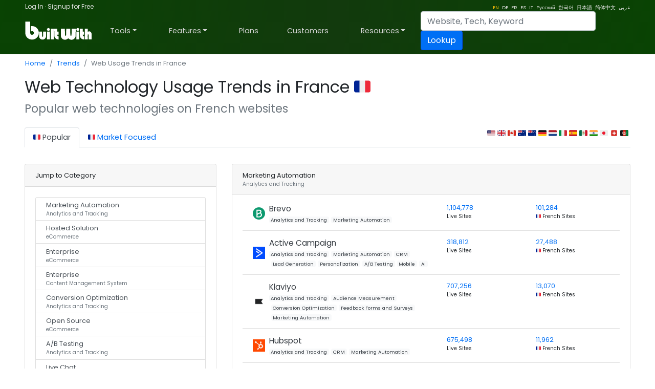

--- FILE ---
content_type: text/html; charset=utf-8
request_url: https://trends.builtwith.com/country/France
body_size: 85373
content:
<!doctype html><html lang="en"><head><meta charset="utf-8" /><link rel="dns-prefetch" href="//trends.builtwith.com" /><link rel="dns-prefetch" href="//pro.builtwith.com" /><link rel="dns-prefetch" href="//api.builtwith.com" /><meta http-equiv="x-ua-compatible" content="ie=edge" /><title>
	Web Technology Usage Trends in France
</title><link rel="alternate" href="https://builtwith.com/country/France" hreflang="en" /><link rel="alternate" href="https://builtwith.com/de/country/France" hreflang="de" /><link rel="alternate" href="https://builtwith.com/fr/country/France" hreflang="fr" /><link rel="alternate" href="https://builtwith.com/es/country/France" hreflang="es" /><link rel="alternate" href="https://builtwith.com/it/country/France" hreflang="it" /><link rel="alternate" href="https://builtwith.com/zh/country/France" hreflang="zh" /><link rel="alternate" href="https://builtwith.com/ru/country/France" hreflang="ru" /><link rel="alternate" href="https://builtwith.com/ko/country/France" hreflang="ko" /><link rel="alternate" href="https://builtwith.com/ja/country/France" hreflang="ja" /><link rel="alternate" href="https://builtwith.com/ar/country/France" hreflang="ar" /><meta name="description" content="Most popular technologies in use on websites in France"><meta name="viewport" content="width=device-width, initial-scale=1, shrink-to-fit=no" /><link rel="manifest" href="/manifest.json" /><meta name="theme-color" content="#ffffff" /><link rel="mask-icon" href="https://builtwith.com/img/safari-pinned-tab.svg" color="#5bbad5" /><link rel="apple-touch-icon" href="https://builtwith.com/img/apple-touch-icon.png" /><link rel="icon" href="https://builtwith.com/img/favicon.ico" /><link rel="preconnect" href="https://x.cdnpi.pe" /><style>:root{--blue:#004fff;--indigo:#6610f2;--purple:#6f42c1;--pink:#e83e8c;--red:#dc3545;--orange:#fd7e14;--yellow:#ffc107;--green:#28a745;--teal:#20c997;--cyan:#17a2b8;--white:#fff;--gray:#6c757d;--gray-dark:#343a40;--primary:#004fff;--secondary:#6c757d;--success:#28a745;--info:#17a2b8;--warning:#ffc107;--danger:#dc3545;--light:#f8f9fa;--dark:#343a40;--breakpoint-xs:0;--breakpoint-sm:576px;--breakpoint-md:768px;--breakpoint-lg:992px;--breakpoint-xl:1200px;--font-family-sans-serif:-apple-system,BlinkMacSystemFont,"Segoe UI",Roboto,"Helvetica Neue",Arial,"Noto Sans",sans-serif,"Apple Color Emoji","Segoe UI Emoji","Segoe UI Symbol","Noto Color Emoji";--font-family-monospace:SFMono-Regular,Menlo,Monaco,Consolas,"Liberation Mono","Courier New",monospace}*,::after,::before{box-sizing:border-box}html{font-family:sans-serif;line-height:1.15;-webkit-text-size-adjust:100%;-webkit-tap-highlight-color:transparent}article,aside,figcaption,figure,footer,header,hgroup,main,nav,section{display:block}body{margin:0;font-family:-apple-system,BlinkMacSystemFont,"Segoe UI",Roboto,"Helvetica Neue",Arial,"Noto Sans",sans-serif,"Apple Color Emoji","Segoe UI Emoji","Segoe UI Symbol","Noto Color Emoji";font-size:1rem;font-weight:400;line-height:1.5;color:#212529;text-align:left;background-color:#fff}[tabindex="-1"]:focus{outline:0!important}hr{box-sizing:content-box;height:0;overflow:visible}h1,h2,h3,h4,h5,h6{margin-top:0;margin-bottom:.5rem}p{margin-top:0;margin-bottom:1rem}abbr[data-original-title],abbr[title]{text-decoration:underline;-webkit-text-decoration:underline dotted;text-decoration:underline dotted;cursor:help;border-bottom:0;-webkit-text-decoration-skip-ink:none;text-decoration-skip-ink:none}address{margin-bottom:1rem;font-style:normal;line-height:inherit}dl,ol,ul{margin-top:0;margin-bottom:1rem}ol ol,ol ul,ul ol,ul ul{margin-bottom:0}dt{font-weight:700}dd{margin-bottom:.5rem;margin-left:0}blockquote{margin:0 0 1rem}b,strong{font-weight:bolder}small{font-size:80%}sub,sup{position:relative;font-size:75%;line-height:0;vertical-align:baseline}sub{bottom:-.25em}sup{top:-.5em}a{color:#004fff;text-decoration:none;background-color:transparent}a:hover{color:#0056b3;text-decoration:underline}a:not([href]):not([tabindex]){color:inherit;text-decoration:none}a:not([href]):not([tabindex]):focus,a:not([href]):not([tabindex]):hover{color:inherit;text-decoration:none}a:not([href]):not([tabindex]):focus{outline:0}code,kbd,pre,samp{font-family:SFMono-Regular,Menlo,Monaco,Consolas,"Liberation Mono","Courier New",monospace;font-size:1em}pre{margin-top:0;margin-bottom:1rem;overflow:auto}figure{margin:0 0 1rem}img{vertical-align:middle;border-style:none}svg{overflow:hidden;vertical-align:middle}table{border-collapse:collapse}caption{padding-top:.75rem;padding-bottom:.75rem;color:#6c757d;text-align:left;caption-side:bottom}th{text-align:inherit}label{display:inline-block;margin-bottom:.5rem}button{border-radius:0}button:focus{outline:1px dotted;outline:5px auto -webkit-focus-ring-color}button,input,optgroup,select,textarea{margin:0;font-family:inherit;font-size:inherit;line-height:inherit}button,input{overflow:visible}button,select{text-transform:none}select{word-wrap:normal}[type=button],[type=reset],[type=submit],button{-webkit-appearance:button}[type=button]:not(:disabled),[type=reset]:not(:disabled),[type=submit]:not(:disabled),button:not(:disabled){cursor:pointer}[type=button]::-moz-focus-inner,[type=reset]::-moz-focus-inner,[type=submit]::-moz-focus-inner,button::-moz-focus-inner{padding:0;border-style:none}input[type=checkbox],input[type=radio]{box-sizing:border-box;padding:0}input[type=date],input[type=datetime-local],input[type=month],input[type=time]{-webkit-appearance:listbox}textarea{overflow:auto;resize:vertical}fieldset{min-width:0;padding:0;margin:0;border:0}legend{display:block;width:100%;max-width:100%;padding:0;margin-bottom:.5rem;font-size:1.5rem;line-height:inherit;color:inherit;white-space:normal}progress{vertical-align:baseline}[type=number]::-webkit-inner-spin-button,[type=number]::-webkit-outer-spin-button{height:auto}[type=search]{outline-offset:-2px;-webkit-appearance:none}[type=search]::-webkit-search-decoration{-webkit-appearance:none}::-webkit-file-upload-button{font:inherit;-webkit-appearance:button}output{display:inline-block}summary{display:list-item;cursor:pointer}template{display:none}[hidden]{display:none!important}.h1,.h2,.h3,.h4,.h5,.h6,h1,h2,h3,h4,h5,h6{margin-bottom:.5rem;font-weight:500;line-height:1.2}.h1,h1{font-size:2.5rem}.h2,h2{font-size:2rem}.h3,h3{font-size:1.75rem}.h4,h4{font-size:1.5rem}.h5,h5{font-size:1.25rem}.h6,h6{font-size:1rem}.lead{font-size:1.25rem;font-weight:300}.display-1{font-size:6rem;font-weight:300;line-height:1.2}.display-2{font-size:5.5rem;font-weight:300;line-height:1.2}.display-3{font-size:4.5rem;font-weight:300;line-height:1.2}.display-4{font-size:3.5rem;font-weight:300;line-height:1.2}hr{margin-top:1rem;margin-bottom:1rem;border:0;border-top:1px solid rgba(0,0,0,.1)}.small,small{font-size:80%;font-weight:400}.mark,mark{padding:.2em;background-color:#fcf8e3}.list-unstyled{padding-left:0;list-style:none}.list-inline{padding-left:0;list-style:none}.list-inline-item{display:inline-block}.list-inline-item:not(:last-child){margin-right:.5rem}.initialism{font-size:90%;text-transform:uppercase}.blockquote{margin-bottom:1rem;font-size:1.25rem}.blockquote-footer{display:block;font-size:80%;color:#6c757d}.blockquote-footer::before{content:"\2014\00A0"}.img-fluid{max-width:100%;height:auto}.img-thumbnail{padding:.25rem;background-color:#fff;border:1px solid #dee2e6;border-radius:.25rem;max-width:100%;height:auto}.figure{display:inline-block}.figure-img{margin-bottom:.5rem;line-height:1}.figure-caption{font-size:90%;color:#6c757d}code{font-size:87.5%;color:#e83e8c;word-break:break-word}a>code{color:inherit}kbd{padding:.2rem .4rem;font-size:87.5%;color:#fff;background-color:#212529;border-radius:.2rem}kbd kbd{padding:0;font-size:100%;font-weight:700}pre{display:block;font-size:87.5%;color:#212529}pre code{font-size:inherit;color:inherit;word-break:normal}.pre-scrollable{max-height:340px;overflow-y:scroll}.container{width:100%;padding-right:15px;padding-left:15px;margin-right:auto;margin-left:auto}@media (min-width:576px){.container{max-width:540px}}@media (min-width:768px){.container{max-width:720px}}@media (min-width:992px){.container{max-width:960px}}@media (min-width:1200px){.container{max-width:1140px}}.container-fluid{width:100%;padding-right:15px;padding-left:15px;margin-right:auto;margin-left:auto}.row{display:-ms-flexbox;display:flex;-ms-flex-wrap:wrap;flex-wrap:wrap;margin-right:-15px;margin-left:-15px}.no-gutters{margin-right:0;margin-left:0}.no-gutters>.col,.no-gutters>[class*=col-]{padding-right:0;padding-left:0}.col,.col-1,.col-10,.col-11,.col-12,.col-2,.col-3,.col-4,.col-5,.col-6,.col-7,.col-8,.col-9,.col-auto,.col-lg,.col-lg-1,.col-lg-10,.col-lg-11,.col-lg-12,.col-lg-2,.col-lg-3,.col-lg-4,.col-lg-5,.col-lg-6,.col-lg-7,.col-lg-8,.col-lg-9,.col-lg-auto,.col-md,.col-md-1,.col-md-10,.col-md-11,.col-md-12,.col-md-2,.col-md-3,.col-md-4,.col-md-5,.col-md-6,.col-md-7,.col-md-8,.col-md-9,.col-md-auto,.col-sm,.col-sm-1,.col-sm-10,.col-sm-11,.col-sm-12,.col-sm-2,.col-sm-3,.col-sm-4,.col-sm-5,.col-sm-6,.col-sm-7,.col-sm-8,.col-sm-9,.col-sm-auto,.col-xl,.col-xl-1,.col-xl-10,.col-xl-11,.col-xl-12,.col-xl-2,.col-xl-3,.col-xl-4,.col-xl-5,.col-xl-6,.col-xl-7,.col-xl-8,.col-xl-9,.col-xl-auto{position:relative;width:100%;padding-right:15px;padding-left:15px}.col{-ms-flex-preferred-size:0;flex-basis:0;-ms-flex-positive:1;flex-grow:1;max-width:100%}.col-auto{-ms-flex:0 0 auto;flex:0 0 auto;width:auto;max-width:100%}.col-1{-ms-flex:0 0 8.333333%;flex:0 0 8.333333%;max-width:8.333333%}.col-2{-ms-flex:0 0 16.666667%;flex:0 0 16.666667%;max-width:16.666667%}.col-3{-ms-flex:0 0 25%;flex:0 0 25%;max-width:25%}.col-4{-ms-flex:0 0 33.333333%;flex:0 0 33.333333%;max-width:33.333333%}.col-5{-ms-flex:0 0 41.666667%;flex:0 0 41.666667%;max-width:41.666667%}.col-6{-ms-flex:0 0 50%;flex:0 0 50%;max-width:50%}.col-7{-ms-flex:0 0 58.333333%;flex:0 0 58.333333%;max-width:58.333333%}.col-8{-ms-flex:0 0 66.666667%;flex:0 0 66.666667%;max-width:66.666667%}.col-9{-ms-flex:0 0 75%;flex:0 0 75%;max-width:75%}.col-10{-ms-flex:0 0 83.333333%;flex:0 0 83.333333%;max-width:83.333333%}.col-11{-ms-flex:0 0 91.666667%;flex:0 0 91.666667%;max-width:91.666667%}.col-12{-ms-flex:0 0 100%;flex:0 0 100%;max-width:100%}.order-first{-ms-flex-order:-1;order:-1}.order-last{-ms-flex-order:13;order:13}.order-0{-ms-flex-order:0;order:0}.order-1{-ms-flex-order:1;order:1}.order-2{-ms-flex-order:2;order:2}.order-3{-ms-flex-order:3;order:3}.order-4{-ms-flex-order:4;order:4}.order-5{-ms-flex-order:5;order:5}.order-6{-ms-flex-order:6;order:6}.order-7{-ms-flex-order:7;order:7}.order-8{-ms-flex-order:8;order:8}.order-9{-ms-flex-order:9;order:9}.order-10{-ms-flex-order:10;order:10}.order-11{-ms-flex-order:11;order:11}.order-12{-ms-flex-order:12;order:12}.offset-1{margin-left:8.333333%}.offset-2{margin-left:16.666667%}.offset-3{margin-left:25%}.offset-4{margin-left:33.333333%}.offset-5{margin-left:41.666667%}.offset-6{margin-left:50%}.offset-7{margin-left:58.333333%}.offset-8{margin-left:66.666667%}.offset-9{margin-left:75%}.offset-10{margin-left:83.333333%}.offset-11{margin-left:91.666667%}@media (min-width:576px){.col-sm{-ms-flex-preferred-size:0;flex-basis:0;-ms-flex-positive:1;flex-grow:1;max-width:100%}.col-sm-auto{-ms-flex:0 0 auto;flex:0 0 auto;width:auto;max-width:100%}.col-sm-1{-ms-flex:0 0 8.333333%;flex:0 0 8.333333%;max-width:8.333333%}.col-sm-2{-ms-flex:0 0 16.666667%;flex:0 0 16.666667%;max-width:16.666667%}.col-sm-3{-ms-flex:0 0 25%;flex:0 0 25%;max-width:25%}.col-sm-4{-ms-flex:0 0 33.333333%;flex:0 0 33.333333%;max-width:33.333333%}.col-sm-5{-ms-flex:0 0 41.666667%;flex:0 0 41.666667%;max-width:41.666667%}.col-sm-6{-ms-flex:0 0 50%;flex:0 0 50%;max-width:50%}.col-sm-7{-ms-flex:0 0 58.333333%;flex:0 0 58.333333%;max-width:58.333333%}.col-sm-8{-ms-flex:0 0 66.666667%;flex:0 0 66.666667%;max-width:66.666667%}.col-sm-9{-ms-flex:0 0 75%;flex:0 0 75%;max-width:75%}.col-sm-10{-ms-flex:0 0 83.333333%;flex:0 0 83.333333%;max-width:83.333333%}.col-sm-11{-ms-flex:0 0 91.666667%;flex:0 0 91.666667%;max-width:91.666667%}.col-sm-12{-ms-flex:0 0 100%;flex:0 0 100%;max-width:100%}.order-sm-first{-ms-flex-order:-1;order:-1}.order-sm-last{-ms-flex-order:13;order:13}.order-sm-0{-ms-flex-order:0;order:0}.order-sm-1{-ms-flex-order:1;order:1}.order-sm-2{-ms-flex-order:2;order:2}.order-sm-3{-ms-flex-order:3;order:3}.order-sm-4{-ms-flex-order:4;order:4}.order-sm-5{-ms-flex-order:5;order:5}.order-sm-6{-ms-flex-order:6;order:6}.order-sm-7{-ms-flex-order:7;order:7}.order-sm-8{-ms-flex-order:8;order:8}.order-sm-9{-ms-flex-order:9;order:9}.order-sm-10{-ms-flex-order:10;order:10}.order-sm-11{-ms-flex-order:11;order:11}.order-sm-12{-ms-flex-order:12;order:12}.offset-sm-0{margin-left:0}.offset-sm-1{margin-left:8.333333%}.offset-sm-2{margin-left:16.666667%}.offset-sm-3{margin-left:25%}.offset-sm-4{margin-left:33.333333%}.offset-sm-5{margin-left:41.666667%}.offset-sm-6{margin-left:50%}.offset-sm-7{margin-left:58.333333%}.offset-sm-8{margin-left:66.666667%}.offset-sm-9{margin-left:75%}.offset-sm-10{margin-left:83.333333%}.offset-sm-11{margin-left:91.666667%}}@media (min-width:768px){.col-md{-ms-flex-preferred-size:0;flex-basis:0;-ms-flex-positive:1;flex-grow:1;max-width:100%}.col-md-auto{-ms-flex:0 0 auto;flex:0 0 auto;width:auto;max-width:100%}.col-md-1{-ms-flex:0 0 8.333333%;flex:0 0 8.333333%;max-width:8.333333%}.col-md-2{-ms-flex:0 0 16.666667%;flex:0 0 16.666667%;max-width:16.666667%}.col-md-3{-ms-flex:0 0 25%;flex:0 0 25%;max-width:25%}.col-md-4{-ms-flex:0 0 33.333333%;flex:0 0 33.333333%;max-width:33.333333%}.col-md-5{-ms-flex:0 0 41.666667%;flex:0 0 41.666667%;max-width:41.666667%}.col-md-6{-ms-flex:0 0 50%;flex:0 0 50%;max-width:50%}.col-md-7{-ms-flex:0 0 58.333333%;flex:0 0 58.333333%;max-width:58.333333%}.col-md-8{-ms-flex:0 0 66.666667%;flex:0 0 66.666667%;max-width:66.666667%}.col-md-9{-ms-flex:0 0 75%;flex:0 0 75%;max-width:75%}.col-md-10{-ms-flex:0 0 83.333333%;flex:0 0 83.333333%;max-width:83.333333%}.col-md-11{-ms-flex:0 0 91.666667%;flex:0 0 91.666667%;max-width:91.666667%}.col-md-12{-ms-flex:0 0 100%;flex:0 0 100%;max-width:100%}.order-md-first{-ms-flex-order:-1;order:-1}.order-md-last{-ms-flex-order:13;order:13}.order-md-0{-ms-flex-order:0;order:0}.order-md-1{-ms-flex-order:1;order:1}.order-md-2{-ms-flex-order:2;order:2}.order-md-3{-ms-flex-order:3;order:3}.order-md-4{-ms-flex-order:4;order:4}.order-md-5{-ms-flex-order:5;order:5}.order-md-6{-ms-flex-order:6;order:6}.order-md-7{-ms-flex-order:7;order:7}.order-md-8{-ms-flex-order:8;order:8}.order-md-9{-ms-flex-order:9;order:9}.order-md-10{-ms-flex-order:10;order:10}.order-md-11{-ms-flex-order:11;order:11}.order-md-12{-ms-flex-order:12;order:12}.offset-md-0{margin-left:0}.offset-md-1{margin-left:8.333333%}.offset-md-2{margin-left:16.666667%}.offset-md-3{margin-left:25%}.offset-md-4{margin-left:33.333333%}.offset-md-5{margin-left:41.666667%}.offset-md-6{margin-left:50%}.offset-md-7{margin-left:58.333333%}.offset-md-8{margin-left:66.666667%}.offset-md-9{margin-left:75%}.offset-md-10{margin-left:83.333333%}.offset-md-11{margin-left:91.666667%}}@media (min-width:992px){.col-lg{-ms-flex-preferred-size:0;flex-basis:0;-ms-flex-positive:1;flex-grow:1;max-width:100%}.col-lg-auto{-ms-flex:0 0 auto;flex:0 0 auto;width:auto;max-width:100%}.col-lg-1{-ms-flex:0 0 8.333333%;flex:0 0 8.333333%;max-width:8.333333%}.col-lg-2{-ms-flex:0 0 16.666667%;flex:0 0 16.666667%;max-width:16.666667%}.col-lg-3{-ms-flex:0 0 25%;flex:0 0 25%;max-width:25%}.col-lg-4{-ms-flex:0 0 33.333333%;flex:0 0 33.333333%;max-width:33.333333%}.col-lg-5{-ms-flex:0 0 41.666667%;flex:0 0 41.666667%;max-width:41.666667%}.col-lg-6{-ms-flex:0 0 50%;flex:0 0 50%;max-width:50%}.col-lg-7{-ms-flex:0 0 58.333333%;flex:0 0 58.333333%;max-width:58.333333%}.col-lg-8{-ms-flex:0 0 66.666667%;flex:0 0 66.666667%;max-width:66.666667%}.col-lg-9{-ms-flex:0 0 75%;flex:0 0 75%;max-width:75%}.col-lg-10{-ms-flex:0 0 83.333333%;flex:0 0 83.333333%;max-width:83.333333%}.col-lg-11{-ms-flex:0 0 91.666667%;flex:0 0 91.666667%;max-width:91.666667%}.col-lg-12{-ms-flex:0 0 100%;flex:0 0 100%;max-width:100%}.order-lg-first{-ms-flex-order:-1;order:-1}.order-lg-last{-ms-flex-order:13;order:13}.order-lg-0{-ms-flex-order:0;order:0}.order-lg-1{-ms-flex-order:1;order:1}.order-lg-2{-ms-flex-order:2;order:2}.order-lg-3{-ms-flex-order:3;order:3}.order-lg-4{-ms-flex-order:4;order:4}.order-lg-5{-ms-flex-order:5;order:5}.order-lg-6{-ms-flex-order:6;order:6}.order-lg-7{-ms-flex-order:7;order:7}.order-lg-8{-ms-flex-order:8;order:8}.order-lg-9{-ms-flex-order:9;order:9}.order-lg-10{-ms-flex-order:10;order:10}.order-lg-11{-ms-flex-order:11;order:11}.order-lg-12{-ms-flex-order:12;order:12}.offset-lg-0{margin-left:0}.offset-lg-1{margin-left:8.333333%}.offset-lg-2{margin-left:16.666667%}.offset-lg-3{margin-left:25%}.offset-lg-4{margin-left:33.333333%}.offset-lg-5{margin-left:41.666667%}.offset-lg-6{margin-left:50%}.offset-lg-7{margin-left:58.333333%}.offset-lg-8{margin-left:66.666667%}.offset-lg-9{margin-left:75%}.offset-lg-10{margin-left:83.333333%}.offset-lg-11{margin-left:91.666667%}}@media (min-width:1200px){.col-xl{-ms-flex-preferred-size:0;flex-basis:0;-ms-flex-positive:1;flex-grow:1;max-width:100%}.col-xl-auto{-ms-flex:0 0 auto;flex:0 0 auto;width:auto;max-width:100%}.col-xl-1{-ms-flex:0 0 8.333333%;flex:0 0 8.333333%;max-width:8.333333%}.col-xl-2{-ms-flex:0 0 16.666667%;flex:0 0 16.666667%;max-width:16.666667%}.col-xl-3{-ms-flex:0 0 25%;flex:0 0 25%;max-width:25%}.col-xl-4{-ms-flex:0 0 33.333333%;flex:0 0 33.333333%;max-width:33.333333%}.col-xl-5{-ms-flex:0 0 41.666667%;flex:0 0 41.666667%;max-width:41.666667%}.col-xl-6{-ms-flex:0 0 50%;flex:0 0 50%;max-width:50%}.col-xl-7{-ms-flex:0 0 58.333333%;flex:0 0 58.333333%;max-width:58.333333%}.col-xl-8{-ms-flex:0 0 66.666667%;flex:0 0 66.666667%;max-width:66.666667%}.col-xl-9{-ms-flex:0 0 75%;flex:0 0 75%;max-width:75%}.col-xl-10{-ms-flex:0 0 83.333333%;flex:0 0 83.333333%;max-width:83.333333%}.col-xl-11{-ms-flex:0 0 91.666667%;flex:0 0 91.666667%;max-width:91.666667%}.col-xl-12{-ms-flex:0 0 100%;flex:0 0 100%;max-width:100%}.order-xl-first{-ms-flex-order:-1;order:-1}.order-xl-last{-ms-flex-order:13;order:13}.order-xl-0{-ms-flex-order:0;order:0}.order-xl-1{-ms-flex-order:1;order:1}.order-xl-2{-ms-flex-order:2;order:2}.order-xl-3{-ms-flex-order:3;order:3}.order-xl-4{-ms-flex-order:4;order:4}.order-xl-5{-ms-flex-order:5;order:5}.order-xl-6{-ms-flex-order:6;order:6}.order-xl-7{-ms-flex-order:7;order:7}.order-xl-8{-ms-flex-order:8;order:8}.order-xl-9{-ms-flex-order:9;order:9}.order-xl-10{-ms-flex-order:10;order:10}.order-xl-11{-ms-flex-order:11;order:11}.order-xl-12{-ms-flex-order:12;order:12}.offset-xl-0{margin-left:0}.offset-xl-1{margin-left:8.333333%}.offset-xl-2{margin-left:16.666667%}.offset-xl-3{margin-left:25%}.offset-xl-4{margin-left:33.333333%}.offset-xl-5{margin-left:41.666667%}.offset-xl-6{margin-left:50%}.offset-xl-7{margin-left:58.333333%}.offset-xl-8{margin-left:66.666667%}.offset-xl-9{margin-left:75%}.offset-xl-10{margin-left:83.333333%}.offset-xl-11{margin-left:91.666667%}}.table{width:100%;margin-bottom:1rem;color:#212529}.table td,.table th{padding:.75rem;vertical-align:top;border-top:1px solid #dee2e6}.table thead th{vertical-align:bottom;border-bottom:2px solid #dee2e6}.table tbody+tbody{border-top:2px solid #dee2e6}.table-sm td,.table-sm th{padding:.3rem}.table-bordered{border:1px solid #dee2e6}.table-bordered td,.table-bordered th{border:1px solid #dee2e6}.table-bordered thead td,.table-bordered thead th{border-bottom-width:2px}.table-borderless tbody+tbody,.table-borderless td,.table-borderless th,.table-borderless thead th{border:0}.table-striped tbody tr:nth-of-type(odd){background-color:rgba(0,0,0,.05)}.table-hover tbody tr:hover{color:#212529;background-color:rgba(0,0,0,.075)}.table-primary,.table-primary>td,.table-primary>th{background-color:#b8daff}.table-primary tbody+tbody,.table-primary td,.table-primary th,.table-primary thead th{border-color:#7abaff}.table-hover .table-primary:hover{background-color:#9fcdff}.table-hover .table-primary:hover>td,.table-hover .table-primary:hover>th{background-color:#9fcdff}.table-secondary,.table-secondary>td,.table-secondary>th{background-color:#d6d8db}.table-secondary tbody+tbody,.table-secondary td,.table-secondary th,.table-secondary thead th{border-color:#b3b7bb}.table-hover .table-secondary:hover{background-color:#c8cbcf}.table-hover .table-secondary:hover>td,.table-hover .table-secondary:hover>th{background-color:#c8cbcf}.table-success,.table-success>td,.table-success>th{background-color:#c3e6cb}.table-success tbody+tbody,.table-success td,.table-success th,.table-success thead th{border-color:#8fd19e}.table-hover .table-success:hover{background-color:#b1dfbb}.table-hover .table-success:hover>td,.table-hover .table-success:hover>th{background-color:#b1dfbb}.table-info,.table-info>td,.table-info>th{background-color:#bee5eb}.table-info tbody+tbody,.table-info td,.table-info th,.table-info thead th{border-color:#86cfda}.table-hover .table-info:hover{background-color:#abdde5}.table-hover .table-info:hover>td,.table-hover .table-info:hover>th{background-color:#abdde5}.table-warning,.table-warning>td,.table-warning>th{background-color:#ffeeba}.table-warning tbody+tbody,.table-warning td,.table-warning th,.table-warning thead th{border-color:#ffdf7e}.table-hover .table-warning:hover{background-color:#ffe8a1}.table-hover .table-warning:hover>td,.table-hover .table-warning:hover>th{background-color:#ffe8a1}.table-danger,.table-danger>td,.table-danger>th{background-color:#f5c6cb}.table-danger tbody+tbody,.table-danger td,.table-danger th,.table-danger thead th{border-color:#ed969e}.table-hover .table-danger:hover{background-color:#f1b0b7}.table-hover .table-danger:hover>td,.table-hover .table-danger:hover>th{background-color:#f1b0b7}.table-light,.table-light>td,.table-light>th{background-color:#fdfdfe}.table-light tbody+tbody,.table-light td,.table-light th,.table-light thead th{border-color:#fbfcfc}.table-hover .table-light:hover{background-color:#ececf6}.table-hover .table-light:hover>td,.table-hover .table-light:hover>th{background-color:#ececf6}.table-dark,.table-dark>td,.table-dark>th{background-color:#c6c8ca}.table-dark tbody+tbody,.table-dark td,.table-dark th,.table-dark thead th{border-color:#95999c}.table-hover .table-dark:hover{background-color:#b9bbbe}.table-hover .table-dark:hover>td,.table-hover .table-dark:hover>th{background-color:#b9bbbe}.table-active,.table-active>td,.table-active>th{background-color:rgba(0,0,0,.075)}.table-hover .table-active:hover{background-color:rgba(0,0,0,.075)}.table-hover .table-active:hover>td,.table-hover .table-active:hover>th{background-color:rgba(0,0,0,.075)}.table .thead-dark th{color:#fff;background-color:#343a40;border-color:#454d55}.table .thead-light th{color:#495057;background-color:#e9ecef;border-color:#dee2e6}.table-dark{color:#fff;background-color:#343a40}.table-dark td,.table-dark th,.table-dark thead th{border-color:#454d55}.table-dark.table-bordered{border:0}.table-dark.table-striped tbody tr:nth-of-type(odd){background-color:rgba(255,255,255,.05)}.table-dark.table-hover tbody tr:hover{color:#fff;background-color:rgba(255,255,255,.075)}@media (max-width:575.98px){.table-responsive-sm{display:block;width:100%;overflow-x:auto;-webkit-overflow-scrolling:touch}.table-responsive-sm>.table-bordered{border:0}}@media (max-width:767.98px){.table-responsive-md{display:block;width:100%;overflow-x:auto;-webkit-overflow-scrolling:touch}.table-responsive-md>.table-bordered{border:0}}@media (max-width:991.98px){.table-responsive-lg{display:block;width:100%;overflow-x:auto;-webkit-overflow-scrolling:touch}.table-responsive-lg>.table-bordered{border:0}}@media (max-width:1199.98px){.table-responsive-xl{display:block;width:100%;overflow-x:auto;-webkit-overflow-scrolling:touch}.table-responsive-xl>.table-bordered{border:0}}.table-responsive{display:block;width:100%;overflow-x:auto;-webkit-overflow-scrolling:touch}.table-responsive>.table-bordered{border:0}.form-control{display:block;width:100%;height:calc(1.5em + .75rem + 2px);padding:.375rem .75rem;font-size:1rem;font-weight:400;line-height:1.5;color:#495057;background-color:#fff;background-clip:padding-box;border:1px solid #ced4da;border-radius:.25rem;transition:border-color .15s ease-in-out,box-shadow .15s ease-in-out}@media (prefers-reduced-motion:reduce){.form-control{transition:none}}.form-control::-ms-expand{background-color:transparent;border:0}.form-control:focus{color:#495057;background-color:#fff;border-color:#80bdff;outline:0;box-shadow:0 0 0 .2rem rgba(0,123,255,.25)}.form-control::-webkit-input-placeholder{color:#6c757d;opacity:1}.form-control::-moz-placeholder{color:#6c757d;opacity:1}.form-control:-ms-input-placeholder{color:#6c757d;opacity:1}.form-control::-ms-input-placeholder{color:#6c757d;opacity:1}.form-control::placeholder{color:#6c757d;opacity:1}.form-control:disabled,.form-control[readonly]{background-color:#e9ecef;opacity:1}select.form-control:focus::-ms-value{color:#495057;background-color:#fff}.form-control-file,.form-control-range{display:block;width:100%}.col-form-label{padding-top:calc(.375rem + 1px);padding-bottom:calc(.375rem + 1px);margin-bottom:0;font-size:inherit;line-height:1.5}.col-form-label-lg{padding-top:calc(.5rem + 1px);padding-bottom:calc(.5rem + 1px);font-size:1.25rem;line-height:1.5}.col-form-label-sm{padding-top:calc(.25rem + 1px);padding-bottom:calc(.25rem + 1px);font-size:.875rem;line-height:1.5}.form-control-plaintext{display:block;width:100%;padding-top:.375rem;padding-bottom:.375rem;margin-bottom:0;line-height:1.5;color:#212529;background-color:transparent;border:solid transparent;border-width:1px 0}.form-control-plaintext.form-control-lg,.form-control-plaintext.form-control-sm{padding-right:0;padding-left:0}.form-control-sm{height:calc(1.5em + .5rem + 2px);padding:.25rem .5rem;font-size:.875rem;line-height:1.5;border-radius:.2rem}.form-control-lg{height:calc(1.5em + 1rem + 2px);padding:.5rem 1rem;font-size:1.25rem;line-height:1.5;border-radius:.3rem}select.form-control[multiple],select.form-control[size]{height:auto}textarea.form-control{height:auto}.form-group{margin-bottom:1rem}.form-text{display:block;margin-top:.25rem}.form-row{display:-ms-flexbox;display:flex;-ms-flex-wrap:wrap;flex-wrap:wrap;margin-right:-5px;margin-left:-5px}.form-row>.col,.form-row>[class*=col-]{padding-right:5px;padding-left:5px}.form-check{position:relative;display:block;padding-left:1.25rem}.form-check-input{position:absolute;margin-top:.3rem;margin-left:-1.25rem}.form-check-input:disabled~.form-check-label{color:#6c757d}.form-check-label{margin-bottom:0}.form-check-inline{display:-ms-inline-flexbox;display:inline-flex;-ms-flex-align:center;align-items:center;padding-left:0;margin-right:.75rem}.form-check-inline .form-check-input{position:static;margin-top:0;margin-right:.3125rem;margin-left:0}.valid-feedback{display:none;width:100%;margin-top:.25rem;font-size:80%;color:#28a745}.valid-tooltip{position:absolute;top:100%;z-index:5;display:none;max-width:100%;padding:.25rem .5rem;margin-top:.1rem;font-size:.875rem;line-height:1.5;color:#fff;background-color:rgba(40,167,69,.9);border-radius:.25rem}.form-control.is-valid,.was-validated .form-control:valid{border-color:#28a745;padding-right:calc(1.5em + .75rem);background-image:url("data:image/svg+xml,%3csvg xmlns='http://www.w3.org/2000/svg' viewBox='0 0 8 8'%3e%3cpath fill='%2328a745' d='M2.3 6.73L.6 4.53c-.4-1.04.46-1.4 1.1-.8l1.1 1.4 3.4-3.8c.6-.63 1.6-.27 1.2.7l-4 4.6c-.43.5-.8.4-1.1.1z'/%3e%3c/svg%3e");background-repeat:no-repeat;background-position:center right calc(.375em + .1875rem);background-size:calc(.75em + .375rem) calc(.75em + .375rem)}.form-control.is-valid:focus,.was-validated .form-control:valid:focus{border-color:#28a745;box-shadow:0 0 0 .2rem rgba(40,167,69,.25)}.form-control.is-valid~.valid-feedback,.form-control.is-valid~.valid-tooltip,.was-validated .form-control:valid~.valid-feedback,.was-validated .form-control:valid~.valid-tooltip{display:block}.was-validated textarea.form-control:valid,textarea.form-control.is-valid{padding-right:calc(1.5em + .75rem);background-position:top calc(.375em + .1875rem) right calc(.375em + .1875rem)}.custom-select.is-valid,.was-validated .custom-select:valid{border-color:#28a745;padding-right:calc((1em + .75rem) * 3 / 4 + 1.75rem);background:url("data:image/svg+xml,%3csvg xmlns='http://www.w3.org/2000/svg' viewBox='0 0 4 5'%3e%3cpath fill='%23343a40' d='M2 0L0 2h4zm0 5L0 3h4z'/%3e%3c/svg%3e") no-repeat right .75rem center/8px 10px,url("data:image/svg+xml,%3csvg xmlns='http://www.w3.org/2000/svg' viewBox='0 0 8 8'%3e%3cpath fill='%2328a745' d='M2.3 6.73L.6 4.53c-.4-1.04.46-1.4 1.1-.8l1.1 1.4 3.4-3.8c.6-.63 1.6-.27 1.2.7l-4 4.6c-.43.5-.8.4-1.1.1z'/%3e%3c/svg%3e") #fff no-repeat center right 1.75rem/calc(.75em + .375rem) calc(.75em + .375rem)}.custom-select.is-valid:focus,.was-validated .custom-select:valid:focus{border-color:#28a745;box-shadow:0 0 0 .2rem rgba(40,167,69,.25)}.custom-select.is-valid~.valid-feedback,.custom-select.is-valid~.valid-tooltip,.was-validated .custom-select:valid~.valid-feedback,.was-validated .custom-select:valid~.valid-tooltip{display:block}.form-control-file.is-valid~.valid-feedback,.form-control-file.is-valid~.valid-tooltip,.was-validated .form-control-file:valid~.valid-feedback,.was-validated .form-control-file:valid~.valid-tooltip{display:block}.form-check-input.is-valid~.form-check-label,.was-validated .form-check-input:valid~.form-check-label{color:#28a745}.form-check-input.is-valid~.valid-feedback,.form-check-input.is-valid~.valid-tooltip,.was-validated .form-check-input:valid~.valid-feedback,.was-validated .form-check-input:valid~.valid-tooltip{display:block}.custom-control-input.is-valid~.custom-control-label,.was-validated .custom-control-input:valid~.custom-control-label{color:#28a745}.custom-control-input.is-valid~.custom-control-label::before,.was-validated .custom-control-input:valid~.custom-control-label::before{border-color:#28a745}.custom-control-input.is-valid~.valid-feedback,.custom-control-input.is-valid~.valid-tooltip,.was-validated .custom-control-input:valid~.valid-feedback,.was-validated .custom-control-input:valid~.valid-tooltip{display:block}.custom-control-input.is-valid:checked~.custom-control-label::before,.was-validated .custom-control-input:valid:checked~.custom-control-label::before{border-color:#34ce57;background-color:#34ce57}.custom-control-input.is-valid:focus~.custom-control-label::before,.was-validated .custom-control-input:valid:focus~.custom-control-label::before{box-shadow:0 0 0 .2rem rgba(40,167,69,.25)}.custom-control-input.is-valid:focus:not(:checked)~.custom-control-label::before,.was-validated .custom-control-input:valid:focus:not(:checked)~.custom-control-label::before{border-color:#28a745}.custom-file-input.is-valid~.custom-file-label,.was-validated .custom-file-input:valid~.custom-file-label{border-color:#28a745}.custom-file-input.is-valid~.valid-feedback,.custom-file-input.is-valid~.valid-tooltip,.was-validated .custom-file-input:valid~.valid-feedback,.was-validated .custom-file-input:valid~.valid-tooltip{display:block}.custom-file-input.is-valid:focus~.custom-file-label,.was-validated .custom-file-input:valid:focus~.custom-file-label{border-color:#28a745;box-shadow:0 0 0 .2rem rgba(40,167,69,.25)}.invalid-feedback{display:none;width:100%;margin-top:.25rem;font-size:80%;color:#dc3545}.invalid-tooltip{position:absolute;top:100%;z-index:5;display:none;max-width:100%;padding:.25rem .5rem;margin-top:.1rem;font-size:.875rem;line-height:1.5;color:#fff;background-color:rgba(220,53,69,.9);border-radius:.25rem}.form-control.is-invalid,.was-validated .form-control:invalid{border-color:#dc3545;padding-right:calc(1.5em + .75rem);background-image:url("data:image/svg+xml,%3csvg xmlns='http://www.w3.org/2000/svg' fill='%23dc3545' viewBox='-2 -2 7 7'%3e%3cpath stroke='%23dc3545' d='M0 0l3 3m0-3L0 3'/%3e%3ccircle r='.5'/%3e%3ccircle cx='3' r='.5'/%3e%3ccircle cy='3' r='.5'/%3e%3ccircle cx='3' cy='3' r='.5'/%3e%3c/svg%3E");background-repeat:no-repeat;background-position:center right calc(.375em + .1875rem);background-size:calc(.75em + .375rem) calc(.75em + .375rem)}.form-control.is-invalid:focus,.was-validated .form-control:invalid:focus{border-color:#dc3545;box-shadow:0 0 0 .2rem rgba(220,53,69,.25)}.form-control.is-invalid~.invalid-feedback,.form-control.is-invalid~.invalid-tooltip,.was-validated .form-control:invalid~.invalid-feedback,.was-validated .form-control:invalid~.invalid-tooltip{display:block}.was-validated textarea.form-control:invalid,textarea.form-control.is-invalid{padding-right:calc(1.5em + .75rem);background-position:top calc(.375em + .1875rem) right calc(.375em + .1875rem)}.custom-select.is-invalid,.was-validated .custom-select:invalid{border-color:#dc3545;padding-right:calc((1em + .75rem) * 3 / 4 + 1.75rem);background:url("data:image/svg+xml,%3csvg xmlns='http://www.w3.org/2000/svg' viewBox='0 0 4 5'%3e%3cpath fill='%23343a40' d='M2 0L0 2h4zm0 5L0 3h4z'/%3e%3c/svg%3e") no-repeat right .75rem center/8px 10px,url("data:image/svg+xml,%3csvg xmlns='http://www.w3.org/2000/svg' fill='%23dc3545' viewBox='-2 -2 7 7'%3e%3cpath stroke='%23dc3545' d='M0 0l3 3m0-3L0 3'/%3e%3ccircle r='.5'/%3e%3ccircle cx='3' r='.5'/%3e%3ccircle cy='3' r='.5'/%3e%3ccircle cx='3' cy='3' r='.5'/%3e%3c/svg%3E") #fff no-repeat center right 1.75rem/calc(.75em + .375rem) calc(.75em + .375rem)}.custom-select.is-invalid:focus,.was-validated .custom-select:invalid:focus{border-color:#dc3545;box-shadow:0 0 0 .2rem rgba(220,53,69,.25)}.custom-select.is-invalid~.invalid-feedback,.custom-select.is-invalid~.invalid-tooltip,.was-validated .custom-select:invalid~.invalid-feedback,.was-validated .custom-select:invalid~.invalid-tooltip{display:block}.form-control-file.is-invalid~.invalid-feedback,.form-control-file.is-invalid~.invalid-tooltip,.was-validated .form-control-file:invalid~.invalid-feedback,.was-validated .form-control-file:invalid~.invalid-tooltip{display:block}.form-check-input.is-invalid~.form-check-label,.was-validated .form-check-input:invalid~.form-check-label{color:#dc3545}.form-check-input.is-invalid~.invalid-feedback,.form-check-input.is-invalid~.invalid-tooltip,.was-validated .form-check-input:invalid~.invalid-feedback,.was-validated .form-check-input:invalid~.invalid-tooltip{display:block}.custom-control-input.is-invalid~.custom-control-label,.was-validated .custom-control-input:invalid~.custom-control-label{color:#dc3545}.custom-control-input.is-invalid~.custom-control-label::before,.was-validated .custom-control-input:invalid~.custom-control-label::before{border-color:#dc3545}.custom-control-input.is-invalid~.invalid-feedback,.custom-control-input.is-invalid~.invalid-tooltip,.was-validated .custom-control-input:invalid~.invalid-feedback,.was-validated .custom-control-input:invalid~.invalid-tooltip{display:block}.custom-control-input.is-invalid:checked~.custom-control-label::before,.was-validated .custom-control-input:invalid:checked~.custom-control-label::before{border-color:#e4606d;background-color:#e4606d}.custom-control-input.is-invalid:focus~.custom-control-label::before,.was-validated .custom-control-input:invalid:focus~.custom-control-label::before{box-shadow:0 0 0 .2rem rgba(220,53,69,.25)}.custom-control-input.is-invalid:focus:not(:checked)~.custom-control-label::before,.was-validated .custom-control-input:invalid:focus:not(:checked)~.custom-control-label::before{border-color:#dc3545}.custom-file-input.is-invalid~.custom-file-label,.was-validated .custom-file-input:invalid~.custom-file-label{border-color:#dc3545}.custom-file-input.is-invalid~.invalid-feedback,.custom-file-input.is-invalid~.invalid-tooltip,.was-validated .custom-file-input:invalid~.invalid-feedback,.was-validated .custom-file-input:invalid~.invalid-tooltip{display:block}.custom-file-input.is-invalid:focus~.custom-file-label,.was-validated .custom-file-input:invalid:focus~.custom-file-label{border-color:#dc3545;box-shadow:0 0 0 .2rem rgba(220,53,69,.25)}.form-inline{display:-ms-flexbox;display:flex;-ms-flex-flow:row wrap;flex-flow:row wrap;-ms-flex-align:center;align-items:center}.form-inline .form-check{width:100%}@media (min-width:576px){.form-inline label{display:-ms-flexbox;display:flex;-ms-flex-align:center;align-items:center;-ms-flex-pack:center;justify-content:center;margin-bottom:0}.form-inline .form-group{display:-ms-flexbox;display:flex;-ms-flex:0 0 auto;flex:0 0 auto;-ms-flex-flow:row wrap;flex-flow:row wrap;-ms-flex-align:center;align-items:center;margin-bottom:0}.form-inline .form-control{display:inline-block;width:auto;vertical-align:middle}.form-inline .form-control-plaintext{display:inline-block}.form-inline .custom-select,.form-inline .input-group{width:auto}.form-inline .form-check{display:-ms-flexbox;display:flex;-ms-flex-align:center;align-items:center;-ms-flex-pack:center;justify-content:center;width:auto;padding-left:0}.form-inline .form-check-input{position:relative;-ms-flex-negative:0;flex-shrink:0;margin-top:0;margin-right:.25rem;margin-left:0}.form-inline .custom-control{-ms-flex-align:center;align-items:center;-ms-flex-pack:center;justify-content:center}.form-inline .custom-control-label{margin-bottom:0}}.btn{display:inline-block;font-weight:400;color:#212529;text-align:center;vertical-align:middle;-webkit-user-select:none;-moz-user-select:none;-ms-user-select:none;user-select:none;background-color:transparent;border:1px solid transparent;padding:.375rem .75rem;font-size:1rem;line-height:1.5;border-radius:.25rem;transition:color .15s ease-in-out,background-color .15s ease-in-out,border-color .15s ease-in-out,box-shadow .15s ease-in-out}@media (prefers-reduced-motion:reduce){.btn{transition:none}}.btn:hover{color:#212529;text-decoration:none}.btn.focus,.btn:focus{outline:0;box-shadow:0 0 0 .2rem rgba(0,123,255,.25)}.btn.disabled,.btn:disabled{opacity:.65}a.btn.disabled,fieldset:disabled a.btn{pointer-events:none}.btn-primary{color:#fff;background-color:#004fff;border-color:#004fff}.btn-primary:hover{color:#fff;background-color:#0069d9;border-color:#0062cc}.btn-primary.focus,.btn-primary:focus{box-shadow:0 0 0 .2rem rgba(38,143,255,.5)}.btn-primary.disabled,.btn-primary:disabled{color:#fff;background-color:#004fff;border-color:#004fff}.btn-primary:not(:disabled):not(.disabled).active,.btn-primary:not(:disabled):not(.disabled):active,.show>.btn-primary.dropdown-toggle{color:#fff;background-color:#0062cc;border-color:#005cbf}.btn-primary:not(:disabled):not(.disabled).active:focus,.btn-primary:not(:disabled):not(.disabled):active:focus,.show>.btn-primary.dropdown-toggle:focus{box-shadow:0 0 0 .2rem rgba(38,143,255,.5)}.btn-secondary{color:#fff;background-color:#6c757d;border-color:#6c757d}.btn-secondary:hover{color:#fff;background-color:#5a6268;border-color:#545b62}.btn-secondary.focus,.btn-secondary:focus{box-shadow:0 0 0 .2rem rgba(130,138,145,.5)}.btn-secondary.disabled,.btn-secondary:disabled{color:#fff;background-color:#6c757d;border-color:#6c757d}.btn-secondary:not(:disabled):not(.disabled).active,.btn-secondary:not(:disabled):not(.disabled):active,.show>.btn-secondary.dropdown-toggle{color:#fff;background-color:#545b62;border-color:#4e555b}.btn-secondary:not(:disabled):not(.disabled).active:focus,.btn-secondary:not(:disabled):not(.disabled):active:focus,.show>.btn-secondary.dropdown-toggle:focus{box-shadow:0 0 0 .2rem rgba(130,138,145,.5)}.btn-success{color:#fff;background-color:#28a745;border-color:#28a745}.btn-success:hover{color:#fff;background-color:#218838;border-color:#1e7e34}.btn-success.focus,.btn-success:focus{box-shadow:0 0 0 .2rem rgba(72,180,97,.5)}.btn-success.disabled,.btn-success:disabled{color:#fff;background-color:#28a745;border-color:#28a745}.btn-success:not(:disabled):not(.disabled).active,.btn-success:not(:disabled):not(.disabled):active,.show>.btn-success.dropdown-toggle{color:#fff;background-color:#1e7e34;border-color:#1c7430}.btn-success:not(:disabled):not(.disabled).active:focus,.btn-success:not(:disabled):not(.disabled):active:focus,.show>.btn-success.dropdown-toggle:focus{box-shadow:0 0 0 .2rem rgba(72,180,97,.5)}.btn-info{color:#fff;background-color:#17a2b8;border-color:#17a2b8}.btn-info:hover{color:#fff;background-color:#138496;border-color:#117a8b}.btn-info.focus,.btn-info:focus{box-shadow:0 0 0 .2rem rgba(58,176,195,.5)}.btn-info.disabled,.btn-info:disabled{color:#fff;background-color:#17a2b8;border-color:#17a2b8}.btn-info:not(:disabled):not(.disabled).active,.btn-info:not(:disabled):not(.disabled):active,.show>.btn-info.dropdown-toggle{color:#fff;background-color:#117a8b;border-color:#10707f}.btn-info:not(:disabled):not(.disabled).active:focus,.btn-info:not(:disabled):not(.disabled):active:focus,.show>.btn-info.dropdown-toggle:focus{box-shadow:0 0 0 .2rem rgba(58,176,195,.5)}.btn-warning{color:#212529;background-color:#ffc107;border-color:#ffc107}.btn-warning:hover{color:#212529;background-color:#e0a800;border-color:#d39e00}.btn-warning.focus,.btn-warning:focus{box-shadow:0 0 0 .2rem rgba(222,170,12,.5)}.btn-warning.disabled,.btn-warning:disabled{color:#212529;background-color:#ffc107;border-color:#ffc107}.btn-warning:not(:disabled):not(.disabled).active,.btn-warning:not(:disabled):not(.disabled):active,.show>.btn-warning.dropdown-toggle{color:#212529;background-color:#d39e00;border-color:#c69500}.btn-warning:not(:disabled):not(.disabled).active:focus,.btn-warning:not(:disabled):not(.disabled):active:focus,.show>.btn-warning.dropdown-toggle:focus{box-shadow:0 0 0 .2rem rgba(222,170,12,.5)}.btn-danger{color:#fff;background-color:#dc3545;border-color:#dc3545}.btn-danger:hover{color:#fff;background-color:#c82333;border-color:#bd2130}.btn-danger.focus,.btn-danger:focus{box-shadow:0 0 0 .2rem rgba(225,83,97,.5)}.btn-danger.disabled,.btn-danger:disabled{color:#fff;background-color:#dc3545;border-color:#dc3545}.btn-danger:not(:disabled):not(.disabled).active,.btn-danger:not(:disabled):not(.disabled):active,.show>.btn-danger.dropdown-toggle{color:#fff;background-color:#bd2130;border-color:#b21f2d}.btn-danger:not(:disabled):not(.disabled).active:focus,.btn-danger:not(:disabled):not(.disabled):active:focus,.show>.btn-danger.dropdown-toggle:focus{box-shadow:0 0 0 .2rem rgba(225,83,97,.5)}.btn-light{color:#212529;background-color:#f8f9fa;border-color:#f8f9fa}.btn-light:hover{color:#212529;background-color:#e2e6ea;border-color:#dae0e5}.btn-light.focus,.btn-light:focus{box-shadow:0 0 0 .2rem rgba(216,217,219,.5)}.btn-light.disabled,.btn-light:disabled{color:#212529;background-color:#f8f9fa;border-color:#f8f9fa}.btn-light:not(:disabled):not(.disabled).active,.btn-light:not(:disabled):not(.disabled):active,.show>.btn-light.dropdown-toggle{color:#212529;background-color:#dae0e5;border-color:#d3d9df}.btn-light:not(:disabled):not(.disabled).active:focus,.btn-light:not(:disabled):not(.disabled):active:focus,.show>.btn-light.dropdown-toggle:focus{box-shadow:0 0 0 .2rem rgba(216,217,219,.5)}.btn-dark{color:#fff;background-color:#343a40;border-color:#343a40}.btn-dark:hover{color:#fff;background-color:#23272b;border-color:#1d2124}.btn-dark.focus,.btn-dark:focus{box-shadow:0 0 0 .2rem rgba(82,88,93,.5)}.btn-dark.disabled,.btn-dark:disabled{color:#fff;background-color:#343a40;border-color:#343a40}.btn-dark:not(:disabled):not(.disabled).active,.btn-dark:not(:disabled):not(.disabled):active,.show>.btn-dark.dropdown-toggle{color:#fff;background-color:#1d2124;border-color:#171a1d}.btn-dark:not(:disabled):not(.disabled).active:focus,.btn-dark:not(:disabled):not(.disabled):active:focus,.show>.btn-dark.dropdown-toggle:focus{box-shadow:0 0 0 .2rem rgba(82,88,93,.5)}.btn-outline-primary{color:#004fff;border-color:#004fff}.btn-outline-primary:hover{color:#fff;background-color:#004fff;border-color:#004fff}.btn-outline-primary.focus,.btn-outline-primary:focus{box-shadow:0 0 0 .2rem rgba(0,123,255,.5)}.btn-outline-primary.disabled,.btn-outline-primary:disabled{color:#004fff;background-color:transparent}.btn-outline-primary:not(:disabled):not(.disabled).active,.btn-outline-primary:not(:disabled):not(.disabled):active,.show>.btn-outline-primary.dropdown-toggle{color:#fff;background-color:#004fff;border-color:#004fff}.btn-outline-primary:not(:disabled):not(.disabled).active:focus,.btn-outline-primary:not(:disabled):not(.disabled):active:focus,.show>.btn-outline-primary.dropdown-toggle:focus{box-shadow:0 0 0 .2rem rgba(0,123,255,.5)}.btn-outline-secondary{color:#6c757d;border-color:#6c757d}.btn-outline-secondary:hover{color:#fff;background-color:#6c757d;border-color:#6c757d}.btn-outline-secondary.focus,.btn-outline-secondary:focus{box-shadow:0 0 0 .2rem rgba(108,117,125,.5)}.btn-outline-secondary.disabled,.btn-outline-secondary:disabled{color:#6c757d;background-color:transparent}.btn-outline-secondary:not(:disabled):not(.disabled).active,.btn-outline-secondary:not(:disabled):not(.disabled):active,.show>.btn-outline-secondary.dropdown-toggle{color:#fff;background-color:#6c757d;border-color:#6c757d}.btn-outline-secondary:not(:disabled):not(.disabled).active:focus,.btn-outline-secondary:not(:disabled):not(.disabled):active:focus,.show>.btn-outline-secondary.dropdown-toggle:focus{box-shadow:0 0 0 .2rem rgba(108,117,125,.5)}.btn-outline-success{color:#28a745;border-color:#28a745}.btn-outline-success:hover{color:#fff;background-color:#28a745;border-color:#28a745}.btn-outline-success.focus,.btn-outline-success:focus{box-shadow:0 0 0 .2rem rgba(40,167,69,.5)}.btn-outline-success.disabled,.btn-outline-success:disabled{color:#28a745;background-color:transparent}.btn-outline-success:not(:disabled):not(.disabled).active,.btn-outline-success:not(:disabled):not(.disabled):active,.show>.btn-outline-success.dropdown-toggle{color:#fff;background-color:#28a745;border-color:#28a745}.btn-outline-success:not(:disabled):not(.disabled).active:focus,.btn-outline-success:not(:disabled):not(.disabled):active:focus,.show>.btn-outline-success.dropdown-toggle:focus{box-shadow:0 0 0 .2rem rgba(40,167,69,.5)}.btn-outline-info{color:#17a2b8;border-color:#17a2b8}.btn-outline-info:hover{color:#fff;background-color:#17a2b8;border-color:#17a2b8}.btn-outline-info.focus,.btn-outline-info:focus{box-shadow:0 0 0 .2rem rgba(23,162,184,.5)}.btn-outline-info.disabled,.btn-outline-info:disabled{color:#17a2b8;background-color:transparent}.btn-outline-info:not(:disabled):not(.disabled).active,.btn-outline-info:not(:disabled):not(.disabled):active,.show>.btn-outline-info.dropdown-toggle{color:#fff;background-color:#17a2b8;border-color:#17a2b8}.btn-outline-info:not(:disabled):not(.disabled).active:focus,.btn-outline-info:not(:disabled):not(.disabled):active:focus,.show>.btn-outline-info.dropdown-toggle:focus{box-shadow:0 0 0 .2rem rgba(23,162,184,.5)}.btn-outline-warning{color:#ffc107;border-color:#ffc107}.btn-outline-warning:hover{color:#212529;background-color:#ffc107;border-color:#ffc107}.btn-outline-warning.focus,.btn-outline-warning:focus{box-shadow:0 0 0 .2rem rgba(255,193,7,.5)}.btn-outline-warning.disabled,.btn-outline-warning:disabled{color:#ffc107;background-color:transparent}.btn-outline-warning:not(:disabled):not(.disabled).active,.btn-outline-warning:not(:disabled):not(.disabled):active,.show>.btn-outline-warning.dropdown-toggle{color:#212529;background-color:#ffc107;border-color:#ffc107}.btn-outline-warning:not(:disabled):not(.disabled).active:focus,.btn-outline-warning:not(:disabled):not(.disabled):active:focus,.show>.btn-outline-warning.dropdown-toggle:focus{box-shadow:0 0 0 .2rem rgba(255,193,7,.5)}.btn-outline-danger{color:#dc3545;border-color:#dc3545}.btn-outline-danger:hover{color:#fff;background-color:#dc3545;border-color:#dc3545}.btn-outline-danger.focus,.btn-outline-danger:focus{box-shadow:0 0 0 .2rem rgba(220,53,69,.5)}.btn-outline-danger.disabled,.btn-outline-danger:disabled{color:#dc3545;background-color:transparent}.btn-outline-danger:not(:disabled):not(.disabled).active,.btn-outline-danger:not(:disabled):not(.disabled):active,.show>.btn-outline-danger.dropdown-toggle{color:#fff;background-color:#dc3545;border-color:#dc3545}.btn-outline-danger:not(:disabled):not(.disabled).active:focus,.btn-outline-danger:not(:disabled):not(.disabled):active:focus,.show>.btn-outline-danger.dropdown-toggle:focus{box-shadow:0 0 0 .2rem rgba(220,53,69,.5)}.btn-outline-light{color:#f8f9fa;border-color:#f8f9fa}.btn-outline-light:hover{color:#212529;background-color:#f8f9fa;border-color:#f8f9fa}.btn-outline-light.focus,.btn-outline-light:focus{box-shadow:0 0 0 .2rem rgba(248,249,250,.5)}.btn-outline-light.disabled,.btn-outline-light:disabled{color:#f8f9fa;background-color:transparent}.btn-outline-light:not(:disabled):not(.disabled).active,.btn-outline-light:not(:disabled):not(.disabled):active,.show>.btn-outline-light.dropdown-toggle{color:#212529;background-color:#f8f9fa;border-color:#f8f9fa}.btn-outline-light:not(:disabled):not(.disabled).active:focus,.btn-outline-light:not(:disabled):not(.disabled):active:focus,.show>.btn-outline-light.dropdown-toggle:focus{box-shadow:0 0 0 .2rem rgba(248,249,250,.5)}.btn-outline-dark{color:#343a40;border-color:#343a40}.btn-outline-dark:hover{color:#fff;background-color:#343a40;border-color:#343a40}.btn-outline-dark.focus,.btn-outline-dark:focus{box-shadow:0 0 0 .2rem rgba(52,58,64,.5)}.btn-outline-dark.disabled,.btn-outline-dark:disabled{color:#343a40;background-color:transparent}.btn-outline-dark:not(:disabled):not(.disabled).active,.btn-outline-dark:not(:disabled):not(.disabled):active,.show>.btn-outline-dark.dropdown-toggle{color:#fff;background-color:#343a40;border-color:#343a40}.btn-outline-dark:not(:disabled):not(.disabled).active:focus,.btn-outline-dark:not(:disabled):not(.disabled):active:focus,.show>.btn-outline-dark.dropdown-toggle:focus{box-shadow:0 0 0 .2rem rgba(52,58,64,.5)}.btn-link{font-weight:400;color:#004fff;text-decoration:none}.btn-link:hover{color:#0056b3;text-decoration:underline}.btn-link.focus,.btn-link:focus{text-decoration:underline;box-shadow:none}.btn-link.disabled,.btn-link:disabled{color:#6c757d;pointer-events:none}.btn-group-lg>.btn,.btn-lg{padding:.5rem 1rem;font-size:1.25rem;line-height:1.5;border-radius:.3rem}.btn-group-sm>.btn,.btn-sm{padding:.25rem .5rem;font-size:.875rem;line-height:1.5;border-radius:.2rem}.btn-block{display:block;width:100%}.btn-block+.btn-block{margin-top:.5rem}input[type=button].btn-block,input[type=reset].btn-block,input[type=submit].btn-block{width:100%}.fade{transition:opacity .15s linear}@media (prefers-reduced-motion:reduce){.fade{transition:none}}.fade:not(.show){opacity:0}.collapse:not(.show){display:none}.collapsing{position:relative;height:0;overflow:hidden;transition:height .35s ease}@media (prefers-reduced-motion:reduce){.collapsing{transition:none}}.dropdown,.dropleft,.dropright,.dropup{position:relative}.dropdown-toggle{white-space:nowrap}.dropdown-toggle::after{display:inline-block;margin-left:.255em;vertical-align:.255em;content:"";border-top:.3em solid;border-right:.3em solid transparent;border-bottom:0;border-left:.3em solid transparent}.dropdown-toggle:empty::after{margin-left:0}.dropdown-menu{position:absolute;top:100%;left:0;z-index:1000;display:none;float:left;min-width:10rem;padding:.5rem 0;margin:.125rem 0 0;font-size:1rem;color:#212529;text-align:left;list-style:none;background-color:#fff;background-clip:padding-box;border:1px solid rgba(0,0,0,.15);border-radius:.25rem}.dropdown-menu-left{right:auto;left:0}.dropdown-menu-right{right:0;left:auto}@media (min-width:576px){.dropdown-menu-sm-left{right:auto;left:0}.dropdown-menu-sm-right{right:0;left:auto}}@media (min-width:768px){.dropdown-menu-md-left{right:auto;left:0}.dropdown-menu-md-right{right:0;left:auto}}@media (min-width:992px){.dropdown-menu-lg-left{right:auto;left:0}.dropdown-menu-lg-right{right:0;left:auto}}@media (min-width:1200px){.dropdown-menu-xl-left{right:auto;left:0}.dropdown-menu-xl-right{right:0;left:auto}}.dropup .dropdown-menu{top:auto;bottom:100%;margin-top:0;margin-bottom:.125rem}.dropup .dropdown-toggle::after{display:inline-block;margin-left:.255em;vertical-align:.255em;content:"";border-top:0;border-right:.3em solid transparent;border-bottom:.3em solid;border-left:.3em solid transparent}.dropup .dropdown-toggle:empty::after{margin-left:0}.dropright .dropdown-menu{top:0;right:auto;left:100%;margin-top:0;margin-left:.125rem}.dropright .dropdown-toggle::after{display:inline-block;margin-left:.255em;vertical-align:.255em;content:"";border-top:.3em solid transparent;border-right:0;border-bottom:.3em solid transparent;border-left:.3em solid}.dropright .dropdown-toggle:empty::after{margin-left:0}.dropright .dropdown-toggle::after{vertical-align:0}.dropleft .dropdown-menu{top:0;right:100%;left:auto;margin-top:0;margin-right:.125rem}.dropleft .dropdown-toggle::after{display:inline-block;margin-left:.255em;vertical-align:.255em;content:""}.dropleft .dropdown-toggle::after{display:none}.dropleft .dropdown-toggle::before{display:inline-block;margin-right:.255em;vertical-align:.255em;content:"";border-top:.3em solid transparent;border-right:.3em solid;border-bottom:.3em solid transparent}.dropleft .dropdown-toggle:empty::after{margin-left:0}.dropleft .dropdown-toggle::before{vertical-align:0}.dropdown-menu[x-placement^=bottom],.dropdown-menu[x-placement^=left],.dropdown-menu[x-placement^=right],.dropdown-menu[x-placement^=top]{right:auto;bottom:auto}.dropdown-divider{height:0;margin:.5rem 0;overflow:hidden;border-top:1px solid #e9ecef}.dropdown-item{display:block;width:100%;padding:.25rem 1.5rem;clear:both;font-weight:400;color:#212529;text-align:inherit;white-space:nowrap;background-color:transparent;border:0}.dropdown-item:focus,.dropdown-item:hover{color:#16181b;text-decoration:none;background-color:#f8f9fa}.dropdown-item.active,.dropdown-item:active{text-decoration:none}.dropdown-item.disabled,.dropdown-item:disabled{color:#6c757d;pointer-events:none;background-color:transparent}.dropdown-menu.show{display:block}.dropdown-header{display:block;padding:.5rem 1.5rem;margin-bottom:0;font-size:.875rem;color:#6c757d;white-space:nowrap}.dropdown-item-text{display:block;padding:.25rem 1.5rem;color:#212529}.btn-group,.btn-group-vertical{position:relative;display:-ms-inline-flexbox;display:inline-flex;vertical-align:middle}.btn-group-vertical>.btn,.btn-group>.btn{position:relative;-ms-flex:1 1 auto;flex:1 1 auto}.btn-group-vertical>.btn:hover,.btn-group>.btn:hover{z-index:1}.btn-group-vertical>.btn.active,.btn-group-vertical>.btn:active,.btn-group-vertical>.btn:focus,.btn-group>.btn.active,.btn-group>.btn:active,.btn-group>.btn:focus{z-index:1}.btn-toolbar{display:-ms-flexbox;display:flex;-ms-flex-wrap:wrap;flex-wrap:wrap;-ms-flex-pack:start;justify-content:flex-start}.btn-toolbar .input-group{width:auto}.btn-group>.btn-group:not(:first-child),.btn-group>.btn:not(:first-child){margin-left:-1px}.btn-group>.btn-group:not(:last-child)>.btn,.btn-group>.btn:not(:last-child):not(.dropdown-toggle){border-top-right-radius:0;border-bottom-right-radius:0}.btn-group>.btn-group:not(:first-child)>.btn,.btn-group>.btn:not(:first-child){border-top-left-radius:0;border-bottom-left-radius:0}.dropdown-toggle-split{padding-right:.5625rem;padding-left:.5625rem}.dropdown-toggle-split::after,.dropright .dropdown-toggle-split::after,.dropup .dropdown-toggle-split::after{margin-left:0}.dropleft .dropdown-toggle-split::before{margin-right:0}.btn-group-sm>.btn+.dropdown-toggle-split,.btn-sm+.dropdown-toggle-split{padding-right:.375rem;padding-left:.375rem}.btn-group-lg>.btn+.dropdown-toggle-split,.btn-lg+.dropdown-toggle-split{padding-right:.75rem;padding-left:.75rem}.btn-group-vertical{-ms-flex-direction:column;flex-direction:column;-ms-flex-align:start;align-items:flex-start;-ms-flex-pack:center;justify-content:center}.btn-group-vertical>.btn,.btn-group-vertical>.btn-group{width:100%}.btn-group-vertical>.btn-group:not(:first-child),.btn-group-vertical>.btn:not(:first-child){margin-top:-1px}.btn-group-vertical>.btn-group:not(:last-child)>.btn,.btn-group-vertical>.btn:not(:last-child):not(.dropdown-toggle){border-bottom-right-radius:0;border-bottom-left-radius:0}.btn-group-vertical>.btn-group:not(:first-child)>.btn,.btn-group-vertical>.btn:not(:first-child){border-top-left-radius:0;border-top-right-radius:0}.btn-group-toggle>.btn,.btn-group-toggle>.btn-group>.btn{margin-bottom:0}.btn-group-toggle>.btn input[type=checkbox],.btn-group-toggle>.btn input[type=radio],.btn-group-toggle>.btn-group>.btn input[type=checkbox],.btn-group-toggle>.btn-group>.btn input[type=radio]{position:absolute;clip:rect(0,0,0,0);pointer-events:none}.input-group{position:relative;display:-ms-flexbox;display:flex;-ms-flex-wrap:wrap;flex-wrap:wrap;-ms-flex-align:stretch;align-items:stretch;width:100%}.input-group>.custom-file,.input-group>.custom-select,.input-group>.form-control,.input-group>.form-control-plaintext{position:relative;-ms-flex:1 1 auto;flex:1 1 auto;width:1%;margin-bottom:0}.input-group>.custom-file+.custom-file,.input-group>.custom-file+.custom-select,.input-group>.custom-file+.form-control,.input-group>.custom-select+.custom-file,.input-group>.custom-select+.custom-select,.input-group>.custom-select+.form-control,.input-group>.form-control+.custom-file,.input-group>.form-control+.custom-select,.input-group>.form-control+.form-control,.input-group>.form-control-plaintext+.custom-file,.input-group>.form-control-plaintext+.custom-select,.input-group>.form-control-plaintext+.form-control{margin-left:-1px}.input-group>.custom-file .custom-file-input:focus~.custom-file-label,.input-group>.custom-select:focus,.input-group>.form-control:focus{z-index:3}.input-group>.custom-file .custom-file-input:focus{z-index:4}.input-group>.custom-select:not(:last-child),.input-group>.form-control:not(:last-child){border-top-right-radius:0;border-bottom-right-radius:0}.input-group>.custom-select:not(:first-child),.input-group>.form-control:not(:first-child){border-top-left-radius:0;border-bottom-left-radius:0}.input-group>.custom-file{display:-ms-flexbox;display:flex;-ms-flex-align:center;align-items:center}.input-group>.custom-file:not(:last-child) .custom-file-label,.input-group>.custom-file:not(:last-child) .custom-file-label::after{border-top-right-radius:0;border-bottom-right-radius:0}.input-group>.custom-file:not(:first-child) .custom-file-label{border-top-left-radius:0;border-bottom-left-radius:0}.input-group-append,.input-group-prepend{display:-ms-flexbox;display:flex}.input-group-append .btn,.input-group-prepend .btn{position:relative;z-index:2}.input-group-append .btn:focus,.input-group-prepend .btn:focus{z-index:3}.input-group-append .btn+.btn,.input-group-append .btn+.input-group-text,.input-group-append .input-group-text+.btn,.input-group-append .input-group-text+.input-group-text,.input-group-prepend .btn+.btn,.input-group-prepend .btn+.input-group-text,.input-group-prepend .input-group-text+.btn,.input-group-prepend .input-group-text+.input-group-text{margin-left:-1px}.input-group-prepend{margin-right:-1px}.input-group-append{margin-left:-1px}.input-group-text{display:-ms-flexbox;display:flex;-ms-flex-align:center;align-items:center;padding:.375rem .75rem;margin-bottom:0;font-size:1rem;font-weight:400;line-height:1.5;color:#495057;text-align:center;white-space:nowrap;background-color:#e9ecef;border:1px solid #ced4da;border-radius:.25rem}.input-group-text input[type=checkbox],.input-group-text input[type=radio]{margin-top:0}.input-group-lg>.custom-select,.input-group-lg>.form-control:not(textarea){height:calc(1.5em + 1rem + 2px)}.input-group-lg>.custom-select,.input-group-lg>.form-control,.input-group-lg>.input-group-append>.btn,.input-group-lg>.input-group-append>.input-group-text,.input-group-lg>.input-group-prepend>.btn,.input-group-lg>.input-group-prepend>.input-group-text{padding:.5rem 1rem;font-size:1.25rem;line-height:1.5;border-radius:.3rem}.input-group-sm>.custom-select,.input-group-sm>.form-control:not(textarea){height:calc(1.5em + .5rem + 2px)}.input-group-sm>.custom-select,.input-group-sm>.form-control,.input-group-sm>.input-group-append>.btn,.input-group-sm>.input-group-append>.input-group-text,.input-group-sm>.input-group-prepend>.btn,.input-group-sm>.input-group-prepend>.input-group-text{padding:.25rem .5rem;font-size:.875rem;line-height:1.5;border-radius:.2rem}.input-group-lg>.custom-select,.input-group-sm>.custom-select{padding-right:1.75rem}.input-group>.input-group-append:last-child>.btn:not(:last-child):not(.dropdown-toggle),.input-group>.input-group-append:last-child>.input-group-text:not(:last-child),.input-group>.input-group-append:not(:last-child)>.btn,.input-group>.input-group-append:not(:last-child)>.input-group-text,.input-group>.input-group-prepend>.btn,.input-group>.input-group-prepend>.input-group-text{border-top-right-radius:0;border-bottom-right-radius:0}.input-group>.input-group-append>.btn,.input-group>.input-group-append>.input-group-text,.input-group>.input-group-prepend:first-child>.btn:not(:first-child),.input-group>.input-group-prepend:first-child>.input-group-text:not(:first-child),.input-group>.input-group-prepend:not(:first-child)>.btn,.input-group>.input-group-prepend:not(:first-child)>.input-group-text{border-top-left-radius:0;border-bottom-left-radius:0}.custom-control{position:relative;display:block;min-height:1.5rem;padding-left:1.5rem}.custom-control-inline{display:-ms-inline-flexbox;display:inline-flex;margin-right:1rem}.custom-control-input{position:absolute;z-index:-1;opacity:0}.custom-control-input:checked~.custom-control-label::before{color:#fff;border-color:#004fff;background-color:#004fff}.custom-control-input:focus~.custom-control-label::before{box-shadow:0 0 0 .2rem rgba(0,123,255,.25)}.custom-control-input:focus:not(:checked)~.custom-control-label::before{border-color:#80bdff}.custom-control-input:not(:disabled):active~.custom-control-label::before{color:#fff;background-color:#b3d7ff;border-color:#b3d7ff}.custom-control-input:disabled~.custom-control-label{color:#6c757d}.custom-control-input:disabled~.custom-control-label::before{background-color:#e9ecef}.custom-control-label{position:relative;margin-bottom:0;vertical-align:top}.custom-control-label::before{position:absolute;top:.25rem;left:-1.5rem;display:block;width:1rem;height:1rem;pointer-events:none;content:"";background-color:#fff;border:#adb5bd solid 1px}.custom-control-label::after{position:absolute;top:.25rem;left:-1.5rem;display:block;width:1rem;height:1rem;content:"";background:no-repeat 50%/50% 50%}.custom-checkbox .custom-control-label::before{border-radius:.25rem}.custom-checkbox .custom-control-input:checked~.custom-control-label::after{background-image:url("data:image/svg+xml,%3csvg xmlns='http://www.w3.org/2000/svg' viewBox='0 0 8 8'%3e%3cpath fill='%23fff' d='M6.564.75l-3.59 3.612-1.538-1.55L0 4.26 2.974 7.25 8 2.193z'/%3e%3c/svg%3e")}.custom-checkbox .custom-control-input:indeterminate~.custom-control-label::before{border-color:#004fff;background-color:#004fff}.custom-checkbox .custom-control-input:indeterminate~.custom-control-label::after{background-image:url("data:image/svg+xml,%3csvg xmlns='http://www.w3.org/2000/svg' viewBox='0 0 4 4'%3e%3cpath stroke='%23fff' d='M0 2h4'/%3e%3c/svg%3e")}.custom-checkbox .custom-control-input:disabled:checked~.custom-control-label::before{background-color:rgba(0,123,255,.5)}.custom-checkbox .custom-control-input:disabled:indeterminate~.custom-control-label::before{background-color:rgba(0,123,255,.5)}.custom-radio .custom-control-label::before{border-radius:50%}.custom-radio .custom-control-input:checked~.custom-control-label::after{background-image:url("data:image/svg+xml,%3csvg xmlns='http://www.w3.org/2000/svg' viewBox='-4 -4 8 8'%3e%3ccircle r='3' fill='%23fff'/%3e%3c/svg%3e")}.custom-radio .custom-control-input:disabled:checked~.custom-control-label::before{background-color:rgba(0,123,255,.5)}.custom-switch{padding-left:2.25rem}.custom-switch .custom-control-label::before{left:-2.25rem;width:1.75rem;pointer-events:all;border-radius:.5rem}.custom-switch .custom-control-label::after{top:calc(.25rem + 2px);left:calc(-2.25rem + 2px);width:calc(1rem - 4px);height:calc(1rem - 4px);background-color:#adb5bd;border-radius:.5rem;transition:background-color .15s ease-in-out,border-color .15s ease-in-out,box-shadow .15s ease-in-out,-webkit-transform .15s ease-in-out;transition:transform .15s ease-in-out,background-color .15s ease-in-out,border-color .15s ease-in-out,box-shadow .15s ease-in-out;transition:transform .15s ease-in-out,background-color .15s ease-in-out,border-color .15s ease-in-out,box-shadow .15s ease-in-out,-webkit-transform .15s ease-in-out}@media (prefers-reduced-motion:reduce){.custom-switch .custom-control-label::after{transition:none}}.custom-switch .custom-control-input:checked~.custom-control-label::after{background-color:#fff;-webkit-transform:translateX(.75rem);transform:translateX(.75rem)}.custom-switch .custom-control-input:disabled:checked~.custom-control-label::before{background-color:rgba(0,123,255,.5)}.custom-select{display:inline-block;width:100%;height:calc(1.5em + .75rem + 2px);padding:.375rem 1.75rem .375rem .75rem;font-size:1rem;font-weight:400;line-height:1.5;color:#495057;vertical-align:middle;background:url("data:image/svg+xml,%3csvg xmlns='http://www.w3.org/2000/svg' viewBox='0 0 4 5'%3e%3cpath fill='%23343a40' d='M2 0L0 2h4zm0 5L0 3h4z'/%3e%3c/svg%3e") no-repeat right .75rem center/8px 10px;background-color:#fff;border:1px solid #ced4da;border-radius:.25rem;-webkit-appearance:none;-moz-appearance:none;appearance:none}.custom-select:focus{border-color:#80bdff;outline:0;box-shadow:0 0 0 .2rem rgba(0,123,255,.25)}.custom-select:focus::-ms-value{color:#495057;background-color:#fff}.custom-select[multiple],.custom-select[size]:not([size="1"]){height:auto;padding-right:.75rem;background-image:none}.custom-select:disabled{color:#6c757d;background-color:#e9ecef}.custom-select::-ms-expand{display:none}.custom-select-sm{height:calc(1.5em + .5rem + 2px);padding-top:.25rem;padding-bottom:.25rem;padding-left:.5rem;font-size:.875rem}.custom-select-lg{height:calc(1.5em + 1rem + 2px);padding-top:.5rem;padding-bottom:.5rem;padding-left:1rem;font-size:1.25rem}.custom-file{position:relative;display:inline-block;width:100%;height:calc(1.5em + .75rem + 2px);margin-bottom:0}.custom-file-input{position:relative;z-index:2;width:100%;height:calc(1.5em + .75rem + 2px);margin:0;opacity:0}.custom-file-input:focus~.custom-file-label{border-color:#80bdff;box-shadow:0 0 0 .2rem rgba(0,123,255,.25)}.custom-file-input:disabled~.custom-file-label{background-color:#e9ecef}.custom-file-input:lang(en)~.custom-file-label::after{content:"Browse"}.custom-file-input~.custom-file-label[data-browse]::after{content:attr(data-browse)}.custom-file-label{position:absolute;top:0;right:0;left:0;z-index:1;height:calc(1.5em + .75rem + 2px);padding:.375rem .75rem;font-weight:400;line-height:1.5;color:#495057;background-color:#fff;border:1px solid #ced4da;border-radius:.25rem}.custom-file-label::after{position:absolute;top:0;right:0;bottom:0;z-index:3;display:block;height:calc(1.5em + .75rem);padding:.375rem .75rem;line-height:1.5;color:#495057;content:"Browse";background-color:#e9ecef;border-left:inherit;border-radius:0 .25rem .25rem 0}.custom-range{width:100%;height:calc(1rem + .4rem);padding:0;background-color:transparent;-webkit-appearance:none;-moz-appearance:none;appearance:none}.custom-range:focus{outline:0}.custom-range:focus::-webkit-slider-thumb{box-shadow:0 0 0 1px #fff,0 0 0 .2rem rgba(0,123,255,.25)}.custom-range:focus::-moz-range-thumb{box-shadow:0 0 0 1px #fff,0 0 0 .2rem rgba(0,123,255,.25)}.custom-range:focus::-ms-thumb{box-shadow:0 0 0 1px #fff,0 0 0 .2rem rgba(0,123,255,.25)}.custom-range::-moz-focus-outer{border:0}.custom-range::-webkit-slider-thumb{width:1rem;height:1rem;margin-top:-.25rem;background-color:#004fff;border:0;border-radius:1rem;transition:background-color .15s ease-in-out,border-color .15s ease-in-out,box-shadow .15s ease-in-out;-webkit-appearance:none;appearance:none}@media (prefers-reduced-motion:reduce){.custom-range::-webkit-slider-thumb{transition:none}}.custom-range::-webkit-slider-thumb:active{background-color:#b3d7ff}.custom-range::-webkit-slider-runnable-track{width:100%;height:.5rem;color:transparent;cursor:pointer;background-color:#dee2e6;border-color:transparent;border-radius:1rem}.custom-range::-moz-range-thumb{width:1rem;height:1rem;background-color:#004fff;border:0;border-radius:1rem;transition:background-color .15s ease-in-out,border-color .15s ease-in-out,box-shadow .15s ease-in-out;-moz-appearance:none;appearance:none}@media (prefers-reduced-motion:reduce){.custom-range::-moz-range-thumb{transition:none}}.custom-range::-moz-range-thumb:active{background-color:#b3d7ff}.custom-range::-moz-range-track{width:100%;height:.5rem;color:transparent;cursor:pointer;background-color:#dee2e6;border-color:transparent;border-radius:1rem}.custom-range::-ms-thumb{width:1rem;height:1rem;margin-top:0;margin-right:.2rem;margin-left:.2rem;background-color:#004fff;border:0;border-radius:1rem;transition:background-color .15s ease-in-out,border-color .15s ease-in-out,box-shadow .15s ease-in-out;appearance:none}@media (prefers-reduced-motion:reduce){.custom-range::-ms-thumb{transition:none}}.custom-range::-ms-thumb:active{background-color:#b3d7ff}.custom-range::-ms-track{width:100%;height:.5rem;color:transparent;cursor:pointer;background-color:transparent;border-color:transparent;border-width:.5rem}.custom-range::-ms-fill-lower{background-color:#dee2e6;border-radius:1rem}.custom-range::-ms-fill-upper{margin-right:15px;background-color:#dee2e6;border-radius:1rem}.custom-range:disabled::-webkit-slider-thumb{background-color:#adb5bd}.custom-range:disabled::-webkit-slider-runnable-track{cursor:default}.custom-range:disabled::-moz-range-thumb{background-color:#adb5bd}.custom-range:disabled::-moz-range-track{cursor:default}.custom-range:disabled::-ms-thumb{background-color:#adb5bd}.custom-control-label::before,.custom-file-label,.custom-select{transition:background-color .15s ease-in-out,border-color .15s ease-in-out,box-shadow .15s ease-in-out}@media (prefers-reduced-motion:reduce){.custom-control-label::before,.custom-file-label,.custom-select{transition:none}}.nav{display:-ms-flexbox;display:flex;-ms-flex-wrap:wrap;flex-wrap:wrap;padding-left:0;margin-bottom:0;list-style:none}.nav-link{display:block;padding:.5rem 1rem}.nav-link:focus,.nav-link:hover{text-decoration:none}.nav-link.disabled{color:#6c757d;pointer-events:none;cursor:default}.nav-tabs{border-bottom:1px solid #dee2e6}.nav-tabs .nav-item{margin-bottom:-1px}.nav-tabs .nav-link{border:1px solid transparent;border-top-left-radius:.25rem;border-top-right-radius:.25rem}.nav-tabs .nav-link:focus,.nav-tabs .nav-link:hover{border-color:#e9ecef #e9ecef #dee2e6}.nav-tabs .nav-link.disabled{color:#6c757d;background-color:transparent;border-color:transparent}.nav-tabs .nav-item.show .nav-link,.nav-tabs .nav-link.active{color:#495057;background-color:#fff;border-color:#dee2e6 #dee2e6 #fff}.nav-tabs .dropdown-menu{margin-top:-1px;border-top-left-radius:0;border-top-right-radius:0}.nav-pills .nav-link{border-radius:.25rem}.nav-pills .nav-link.active,.nav-pills .show>.nav-link{color:#fff;background-color:#004fff}.nav-fill .nav-item{-ms-flex:1 1 auto;flex:1 1 auto;text-align:center}.nav-justified .nav-item{-ms-flex-preferred-size:0;flex-basis:0;-ms-flex-positive:1;flex-grow:1;text-align:center}.tab-content>.tab-pane{display:none}.tab-content>.active{display:block}.navbar{position:relative;display:-ms-flexbox;display:flex;-ms-flex-wrap:wrap;flex-wrap:wrap;-ms-flex-align:center;align-items:center;-ms-flex-pack:justify;justify-content:space-between;padding:.5rem 1rem}.navbar>.container,.navbar>.container-fluid{display:-ms-flexbox;display:flex;-ms-flex-wrap:wrap;flex-wrap:wrap;-ms-flex-align:center;align-items:center;-ms-flex-pack:justify;justify-content:space-between}.navbar-brand{display:inline-block;padding-top:.3125rem;padding-bottom:.3125rem;margin-right:1rem;font-size:1.25rem;line-height:inherit;white-space:nowrap}.navbar-brand:focus,.navbar-brand:hover{text-decoration:none}.navbar-nav{display:-ms-flexbox;display:flex;-ms-flex-direction:column;flex-direction:column;padding-left:0;margin-bottom:0;list-style:none}.navbar-nav .nav-link{padding-right:0;padding-left:0}.navbar-nav .dropdown-menu{position:static;float:none}.navbar-text{display:inline-block;padding-top:.5rem;padding-bottom:.5rem}.navbar-collapse{-ms-flex-preferred-size:100%;flex-basis:100%;-ms-flex-positive:1;flex-grow:1;-ms-flex-align:center;align-items:center}.navbar-toggler{padding:.25rem .75rem;font-size:1.25rem;line-height:1;background-color:transparent;border:1px solid transparent;border-radius:.25rem}.navbar-toggler:focus,.navbar-toggler:hover{text-decoration:none}.navbar-toggler-icon{display:inline-block;width:1.5em;height:1.5em;vertical-align:middle;content:"";background:no-repeat center center;background-size:100% 100%}@media (max-width:575.98px){.navbar-expand-sm>.container,.navbar-expand-sm>.container-fluid{padding-right:0;padding-left:0}}@media (min-width:576px){.navbar-expand-sm{-ms-flex-flow:row nowrap;flex-flow:row nowrap;-ms-flex-pack:start;justify-content:flex-start}.navbar-expand-sm .navbar-nav{-ms-flex-direction:row;flex-direction:row}.navbar-expand-sm .navbar-nav .dropdown-menu{position:absolute}.navbar-expand-sm .navbar-nav .nav-link{padding-right:.5rem;padding-left:.5rem}.navbar-expand-sm>.container,.navbar-expand-sm>.container-fluid{-ms-flex-wrap:nowrap;flex-wrap:nowrap}.navbar-expand-sm .navbar-collapse{display:-ms-flexbox!important;display:flex!important;-ms-flex-preferred-size:auto;flex-basis:auto}.navbar-expand-sm .navbar-toggler{display:none}}@media (max-width:767.98px){.navbar-expand-md>.container,.navbar-expand-md>.container-fluid{padding-right:0;padding-left:0}}@media (min-width:768px){.navbar-expand-md{-ms-flex-flow:row nowrap;flex-flow:row nowrap;-ms-flex-pack:start;justify-content:flex-start}.navbar-expand-md .navbar-nav{-ms-flex-direction:row;flex-direction:row}.navbar-expand-md .navbar-nav .dropdown-menu{position:absolute}.navbar-expand-md .navbar-nav .nav-link{padding-right:.5rem;padding-left:.5rem}.navbar-expand-md>.container,.navbar-expand-md>.container-fluid{-ms-flex-wrap:nowrap;flex-wrap:nowrap}.navbar-expand-md .navbar-collapse{display:-ms-flexbox!important;display:flex!important;-ms-flex-preferred-size:auto;flex-basis:auto}.navbar-expand-md .navbar-toggler{display:none}}@media (max-width:991.98px){.navbar-expand-lg>.container,.navbar-expand-lg>.container-fluid{padding-right:0;padding-left:0}}@media (min-width:992px){.navbar-expand-lg{-ms-flex-flow:row nowrap;flex-flow:row nowrap;-ms-flex-pack:start;justify-content:flex-start}.navbar-expand-lg .navbar-nav{-ms-flex-direction:row;flex-direction:row}.navbar-expand-lg .navbar-nav .dropdown-menu{position:absolute}.navbar-expand-lg .navbar-nav .nav-link{padding-right:.5rem;padding-left:.5rem}.navbar-expand-lg>.container,.navbar-expand-lg>.container-fluid{-ms-flex-wrap:nowrap;flex-wrap:nowrap}.navbar-expand-lg .navbar-collapse{display:-ms-flexbox!important;display:flex!important;-ms-flex-preferred-size:auto;flex-basis:auto}.navbar-expand-lg .navbar-toggler{display:none}}@media (max-width:1199.98px){.navbar-expand-xl>.container,.navbar-expand-xl>.container-fluid{padding-right:0;padding-left:0}}@media (min-width:1200px){.navbar-expand-xl{-ms-flex-flow:row nowrap;flex-flow:row nowrap;-ms-flex-pack:start;justify-content:flex-start}.navbar-expand-xl .navbar-nav{-ms-flex-direction:row;flex-direction:row}.navbar-expand-xl .navbar-nav .dropdown-menu{position:absolute}.navbar-expand-xl .navbar-nav .nav-link{padding-right:.5rem;padding-left:.5rem}.navbar-expand-xl>.container,.navbar-expand-xl>.container-fluid{-ms-flex-wrap:nowrap;flex-wrap:nowrap}.navbar-expand-xl .navbar-collapse{display:-ms-flexbox!important;display:flex!important;-ms-flex-preferred-size:auto;flex-basis:auto}.navbar-expand-xl .navbar-toggler{display:none}}.navbar-expand{-ms-flex-flow:row nowrap;flex-flow:row nowrap;-ms-flex-pack:start;justify-content:flex-start}.navbar-expand>.container,.navbar-expand>.container-fluid{padding-right:0;padding-left:0}.navbar-expand .navbar-nav{-ms-flex-direction:row;flex-direction:row}.navbar-expand .navbar-nav .dropdown-menu{position:absolute}.navbar-expand .navbar-nav .nav-link{padding-right:.5rem;padding-left:.5rem}.navbar-expand>.container,.navbar-expand>.container-fluid{-ms-flex-wrap:nowrap;flex-wrap:nowrap}.navbar-expand .navbar-collapse{display:-ms-flexbox!important;display:flex!important;-ms-flex-preferred-size:auto;flex-basis:auto}.navbar-expand .navbar-toggler{display:none}.navbar-light .navbar-brand{color:rgba(0,0,0,.9)}.navbar-light .navbar-brand:focus,.navbar-light .navbar-brand:hover{color:rgba(0,0,0,.9)}.navbar-light .navbar-nav .nav-link{color:rgba(0,0,0,.5)}.navbar-light .navbar-nav .nav-link:focus,.navbar-light .navbar-nav .nav-link:hover{color:rgba(0,0,0,.7)}.navbar-light .navbar-nav .nav-link.disabled{color:rgba(0,0,0,.3)}.navbar-light .navbar-nav .active>.nav-link,.navbar-light .navbar-nav .nav-link.active,.navbar-light .navbar-nav .nav-link.show,.navbar-light .navbar-nav .show>.nav-link{color:rgba(0,0,0,.9)}.navbar-light .navbar-toggler{color:rgba(0,0,0,.5);border-color:rgba(0,0,0,.1)}.navbar-light .navbar-toggler-icon{background-image:url("data:image/svg+xml,%3csvg viewBox='0 0 30 30' xmlns='http://www.w3.org/2000/svg'%3e%3cpath stroke='rgba(0,0,0,0.5)' stroke-width='2' stroke-linecap='round' stroke-miterlimit='10' d='M4 7h22M4 15h22M4 23h22'/%3e%3c/svg%3e")}.navbar-light .navbar-text{color:rgba(0,0,0,.5)}.navbar-light .navbar-text a{color:rgba(0,0,0,.9)}.navbar-light .navbar-text a:focus,.navbar-light .navbar-text a:hover{color:rgba(0,0,0,.9)}.navbar-dark .navbar-brand{color:#fff}.navbar-dark .navbar-brand:focus,.navbar-dark .navbar-brand:hover{color:#fff}.navbar-dark .navbar-nav .nav-link{color:rgba(255,255,255,.5)}.navbar-dark .navbar-nav .nav-link:focus,.navbar-dark .navbar-nav .nav-link:hover{color:rgba(255,255,255,.75)}.navbar-dark .navbar-nav .nav-link.disabled{color:rgba(255,255,255,.25)}.navbar-dark .navbar-nav .active>.nav-link,.navbar-dark .navbar-nav .nav-link.active,.navbar-dark .navbar-nav .nav-link.show,.navbar-dark .navbar-nav .show>.nav-link{color:#fff}.navbar-dark .navbar-toggler{color:rgba(255,255,255,.5);border-color:rgba(255,255,255,.1)}.navbar-dark .navbar-toggler-icon{background-image:url("data:image/svg+xml,%3csvg viewBox='0 0 30 30' xmlns='http://www.w3.org/2000/svg'%3e%3cpath stroke='rgba(255,255,255,0.5)' stroke-width='2' stroke-linecap='round' stroke-miterlimit='10' d='M4 7h22M4 15h22M4 23h22'/%3e%3c/svg%3e")}.navbar-dark .navbar-text{color:rgba(255,255,255,.5)}.navbar-dark .navbar-text a{color:#fff}.navbar-dark .navbar-text a:focus,.navbar-dark .navbar-text a:hover{color:#fff}.card{position:relative;display:-ms-flexbox;display:flex;-ms-flex-direction:column;flex-direction:column;min-width:0;word-wrap:break-word;background-color:#fff;background-clip:border-box;border:1px solid rgba(0,0,0,.125);border-radius:.25rem}.card>hr{margin-right:0;margin-left:0}.card>.list-group:first-child .list-group-item:first-child{border-top-left-radius:.25rem;border-top-right-radius:.25rem}.card>.list-group:last-child .list-group-item:last-child{border-bottom-right-radius:.25rem;border-bottom-left-radius:.25rem}.card-body{-ms-flex:1 1 auto;flex:1 1 auto;padding:1.25rem}.card-title{margin-bottom:.75rem}.card-subtitle{margin-top:-.375rem;margin-bottom:0}.card-text:last-child{margin-bottom:0}.card-link:hover{text-decoration:none}.card-link+.card-link{margin-left:1.25rem}.card-header{padding:.75rem 1.25rem;margin-bottom:0;background-color:rgba(0,0,0,.03);border-bottom:1px solid rgba(0,0,0,.125)}.card-header:first-child{border-radius:calc(.25rem - 1px) calc(.25rem - 1px) 0 0}.card-header+.list-group .list-group-item:first-child{border-top:0}.card-footer{padding:.75rem 1.25rem;background-color:rgba(0,0,0,.03);border-top:1px solid rgba(0,0,0,.125)}.card-footer:last-child{border-radius:0 0 calc(.25rem - 1px) calc(.25rem - 1px)}.card-header-tabs{margin-right:-.625rem;margin-bottom:-.75rem;margin-left:-.625rem;border-bottom:0}.card-header-pills{margin-right:-.625rem;margin-left:-.625rem}.card-img-overlay{position:absolute;top:0;right:0;bottom:0;left:0;padding:1.25rem}.card-img{width:100%;border-radius:calc(.25rem - 1px)}.card-img-top{width:100%;border-top-left-radius:calc(.25rem - 1px);border-top-right-radius:calc(.25rem - 1px)}.card-img-bottom{width:100%;border-bottom-right-radius:calc(.25rem - 1px);border-bottom-left-radius:calc(.25rem - 1px)}.card-deck{display:-ms-flexbox;display:flex;-ms-flex-direction:column;flex-direction:column}.card-deck .card{margin-bottom:15px}@media (min-width:576px){.card-deck{-ms-flex-flow:row wrap;flex-flow:row wrap;margin-right:-15px;margin-left:-15px}.card-deck .card{display:-ms-flexbox;display:flex;-ms-flex:1 0 0%;flex:1 0 0%;-ms-flex-direction:column;flex-direction:column;margin-right:15px;margin-bottom:0;margin-left:15px}}.card-group{display:-ms-flexbox;display:flex;-ms-flex-direction:column;flex-direction:column}.card-group>.card{margin-bottom:15px}@media (min-width:576px){.card-group{-ms-flex-flow:row wrap;flex-flow:row wrap}.card-group>.card{-ms-flex:1 0 0%;flex:1 0 0%;margin-bottom:0}.card-group>.card+.card{margin-left:0;border-left:0}.card-group>.card:not(:last-child){border-top-right-radius:0;border-bottom-right-radius:0}.card-group>.card:not(:last-child) .card-header,.card-group>.card:not(:last-child) .card-img-top{border-top-right-radius:0}.card-group>.card:not(:last-child) .card-footer,.card-group>.card:not(:last-child) .card-img-bottom{border-bottom-right-radius:0}.card-group>.card:not(:first-child){border-top-left-radius:0;border-bottom-left-radius:0}.card-group>.card:not(:first-child) .card-header,.card-group>.card:not(:first-child) .card-img-top{border-top-left-radius:0}.card-group>.card:not(:first-child) .card-footer,.card-group>.card:not(:first-child) .card-img-bottom{border-bottom-left-radius:0}}.card-columns .card{margin-bottom:.75rem}@media (min-width:576px){.card-columns{-webkit-column-count:3;-moz-column-count:3;column-count:3;-webkit-column-gap:1.25rem;-moz-column-gap:1.25rem;column-gap:1.25rem;orphans:1;widows:1}.card-columns .card{display:inline-block;width:100%}}.accordion>.card{overflow:hidden}.accordion>.card:not(:first-of-type) .card-header:first-child{border-radius:0}.accordion>.card:not(:first-of-type):not(:last-of-type){border-bottom:0;border-radius:0}.accordion>.card:first-of-type{border-bottom:0;border-bottom-right-radius:0;border-bottom-left-radius:0}.accordion>.card:last-of-type{border-top-left-radius:0;border-top-right-radius:0}.accordion>.card .card-header{margin-bottom:-1px}.breadcrumb{display:-ms-flexbox;display:flex;-ms-flex-wrap:wrap;flex-wrap:wrap;padding:.75rem 1rem;margin-bottom:1rem;list-style:none;background-color:#e9ecef;border-radius:.25rem}.breadcrumb-item+.breadcrumb-item{padding-left:.5rem}.breadcrumb-item+.breadcrumb-item::before{display:inline-block;padding-right:.5rem;color:#6c757d;content:"/"}.breadcrumb-item+.breadcrumb-item:hover::before{text-decoration:underline}.breadcrumb-item+.breadcrumb-item:hover::before{text-decoration:none}.breadcrumb-item.active{color:#6c757d}.pagination{display:-ms-flexbox;display:flex;padding-left:0;list-style:none;border-radius:.25rem}.page-link{position:relative;display:block;padding:.5rem .75rem;margin-left:-1px;line-height:1.25;color:#004fff;background-color:#fff;border:1px solid #dee2e6}.page-link:hover{z-index:2;color:#0056b3;text-decoration:none;background-color:#e9ecef;border-color:#dee2e6}.page-link:focus{z-index:2;outline:0;box-shadow:0 0 0 .2rem rgba(0,123,255,.25)}.page-item:first-child .page-link{margin-left:0;border-top-left-radius:.25rem;border-bottom-left-radius:.25rem}.page-item:last-child .page-link{border-top-right-radius:.25rem;border-bottom-right-radius:.25rem}.page-item.active .page-link{z-index:1;color:#fff;background-color:#004fff;border-color:#004fff}.page-item.disabled .page-link{color:#6c757d;pointer-events:none;cursor:auto;background-color:#fff;border-color:#dee2e6}.pagination-lg .page-link{padding:.75rem 1.5rem;font-size:1.25rem;line-height:1.5}.pagination-lg .page-item:first-child .page-link{border-top-left-radius:.3rem;border-bottom-left-radius:.3rem}.pagination-lg .page-item:last-child .page-link{border-top-right-radius:.3rem;border-bottom-right-radius:.3rem}.pagination-sm .page-link{padding:.25rem .5rem;font-size:.875rem;line-height:1.5}.pagination-sm .page-item:first-child .page-link{border-top-left-radius:.2rem;border-bottom-left-radius:.2rem}.pagination-sm .page-item:last-child .page-link{border-top-right-radius:.2rem;border-bottom-right-radius:.2rem}.badge{display:inline-block;padding:.25em .4em;font-size:75%;font-weight:700;line-height:1;text-align:center;white-space:nowrap;vertical-align:baseline;border-radius:.25rem;transition:color .15s ease-in-out,background-color .15s ease-in-out,border-color .15s ease-in-out,box-shadow .15s ease-in-out}@media (prefers-reduced-motion:reduce){.badge{transition:none}}a.badge:focus,a.badge:hover{text-decoration:none}.badge:empty{display:none}.btn .badge{position:relative;top:-1px}.badge-pill{padding-right:.6em;padding-left:.6em;border-radius:10rem}.badge-primary{color:#fff;background-color:#004fff}a.badge-primary:focus,a.badge-primary:hover{color:#fff;background-color:#0062cc}a.badge-primary.focus,a.badge-primary:focus{outline:0;box-shadow:0 0 0 .2rem rgba(0,123,255,.5)}.badge-secondary{color:#fff;background-color:#6c757d}a.badge-secondary:focus,a.badge-secondary:hover{color:#fff;background-color:#545b62}a.badge-secondary.focus,a.badge-secondary:focus{outline:0;box-shadow:0 0 0 .2rem rgba(108,117,125,.5)}.badge-success{color:#fff;background-color:#28a745}a.badge-success:focus,a.badge-success:hover{color:#fff;background-color:#1e7e34}a.badge-success.focus,a.badge-success:focus{outline:0;box-shadow:0 0 0 .2rem rgba(40,167,69,.5)}.badge-info{color:#fff;background-color:#17a2b8}a.badge-info:focus,a.badge-info:hover{color:#fff;background-color:#117a8b}a.badge-info.focus,a.badge-info:focus{outline:0;box-shadow:0 0 0 .2rem rgba(23,162,184,.5)}.badge-warning{color:#212529;background-color:#ffc107}a.badge-warning:focus,a.badge-warning:hover{color:#212529;background-color:#d39e00}a.badge-warning.focus,a.badge-warning:focus{outline:0;box-shadow:0 0 0 .2rem rgba(255,193,7,.5)}.badge-danger{color:#fff;background-color:#dc3545}a.badge-danger:focus,a.badge-danger:hover{color:#fff;background-color:#bd2130}a.badge-danger.focus,a.badge-danger:focus{outline:0;box-shadow:0 0 0 .2rem rgba(220,53,69,.5)}.badge-light{color:#212529;background-color:#f8f9fa}a.badge-light:focus,a.badge-light:hover{color:#212529;background-color:#dae0e5}a.badge-light.focus,a.badge-light:focus{outline:0;box-shadow:0 0 0 .2rem rgba(248,249,250,.5)}.badge-dark{color:#fff;background-color:#343a40}a.badge-dark:focus,a.badge-dark:hover{color:#fff;background-color:#1d2124}a.badge-dark.focus,a.badge-dark:focus{outline:0;box-shadow:0 0 0 .2rem rgba(52,58,64,.5)}.jumbotron{padding:2rem 1rem;margin-bottom:2rem;background-color:#e9ecef;border-radius:.3rem}@media (min-width:576px){.jumbotron{padding:4rem 2rem}}.jumbotron-fluid{padding-right:0;padding-left:0;border-radius:0}.alert{position:relative;padding:.75rem 1.25rem;margin-bottom:1rem;border:1px solid transparent;border-radius:.25rem}.alert-heading{color:inherit}.alert-link{font-weight:700}.alert-dismissible{padding-right:4rem}.alert-dismissible .close{position:absolute;top:0;right:0;padding:.75rem 1.25rem;color:inherit}.alert-primary{color:#004085;background-color:#cce5ff;border-color:#b8daff}.alert-primary hr{border-top-color:#9fcdff}.alert-primary .alert-link{color:#002752}.alert-secondary{color:#383d41;background-color:#e2e3e5;border-color:#d6d8db}.alert-secondary hr{border-top-color:#c8cbcf}.alert-secondary .alert-link{color:#202326}.alert-success{color:#155724;background-color:#d4edda;border-color:#c3e6cb}.alert-success hr{border-top-color:#b1dfbb}.alert-success .alert-link{color:#0b2e13}.alert-info{color:#0c5460;background-color:#d1ecf1;border-color:#bee5eb}.alert-info hr{border-top-color:#abdde5}.alert-info .alert-link{color:#062c33}.alert-warning{color:#856404;background-color:#fff3cd;border-color:#ffeeba}.alert-warning hr{border-top-color:#ffe8a1}.alert-warning .alert-link{color:#533f03}.alert-danger{color:#721c24;background-color:#f8d7da;border-color:#f5c6cb}.alert-danger hr{border-top-color:#f1b0b7}.alert-danger .alert-link{color:#491217}.alert-light{color:#818182;background-color:#fefefe;border-color:#fdfdfe}.alert-light hr{border-top-color:#ececf6}.alert-light .alert-link{color:#686868}.alert-dark{color:#1b1e21;background-color:#d6d8d9;border-color:#c6c8ca}.alert-dark hr{border-top-color:#b9bbbe}.alert-dark .alert-link{color:#040505}@-webkit-keyframes progress-bar-stripes{from{background-position:1rem 0}to{background-position:0 0}}@keyframes progress-bar-stripes{from{background-position:1rem 0}to{background-position:0 0}}.progress{display:-ms-flexbox;display:flex;height:1rem;overflow:hidden;font-size:.75rem;background-color:#e9ecef;border-radius:.25rem}.progress-bar{display:-ms-flexbox;display:flex;-ms-flex-direction:column;flex-direction:column;-ms-flex-pack:center;justify-content:center;color:#fff;text-align:center;white-space:nowrap;background-color:#004fff;transition:width .6s ease}@media (prefers-reduced-motion:reduce){.progress-bar{transition:none}}.progress-bar-striped{background-image:linear-gradient(45deg,rgba(255,255,255,.15) 25%,transparent 25%,transparent 50%,rgba(255,255,255,.15) 50%,rgba(255,255,255,.15) 75%,transparent 75%,transparent);background-size:1rem 1rem}.progress-bar-animated{-webkit-animation:progress-bar-stripes 1s linear infinite;animation:progress-bar-stripes 1s linear infinite}@media (prefers-reduced-motion:reduce){.progress-bar-animated{-webkit-animation:none;animation:none}}.media{display:-ms-flexbox;display:flex;-ms-flex-align:start;align-items:flex-start}.media-body{-ms-flex:1;flex:1}.list-group{display:-ms-flexbox;display:flex;-ms-flex-direction:column;flex-direction:column;padding-left:0;margin-bottom:0}.list-group-item-action{width:100%;color:#495057;text-align:inherit}.list-group-item-action:focus,.list-group-item-action:hover{z-index:1;color:#495057;text-decoration:none;background-color:#f8f9fa}.list-group-item-action:active{color:#212529;background-color:#e9ecef}.list-group-item{position:relative;display:block;padding:.75rem 1.25rem;margin-bottom:-1px;background-color:#fff;border:1px solid rgba(0,0,0,.125)}.list-group-item:first-child{border-top-left-radius:.25rem;border-top-right-radius:.25rem}.list-group-item:last-child{margin-bottom:0;border-bottom-right-radius:.25rem;border-bottom-left-radius:.25rem}.list-group-item.disabled,.list-group-item:disabled{color:#6c757d;pointer-events:none;background-color:#fff}.list-group-item.active{z-index:2;color:#fff;background-color:#004fff;border-color:#004fff}.list-group-horizontal{-ms-flex-direction:row;flex-direction:row}.list-group-horizontal .list-group-item{margin-right:-1px;margin-bottom:0}.list-group-horizontal .list-group-item:first-child{border-top-left-radius:.25rem;border-bottom-left-radius:.25rem;border-top-right-radius:0}.list-group-horizontal .list-group-item:last-child{margin-right:0;border-top-right-radius:.25rem;border-bottom-right-radius:.25rem;border-bottom-left-radius:0}@media (min-width:576px){.list-group-horizontal-sm{-ms-flex-direction:row;flex-direction:row}.list-group-horizontal-sm .list-group-item{margin-right:-1px;margin-bottom:0}.list-group-horizontal-sm .list-group-item:first-child{border-top-left-radius:.25rem;border-bottom-left-radius:.25rem;border-top-right-radius:0}.list-group-horizontal-sm .list-group-item:last-child{margin-right:0;border-top-right-radius:.25rem;border-bottom-right-radius:.25rem;border-bottom-left-radius:0}}@media (min-width:768px){.list-group-horizontal-md{-ms-flex-direction:row;flex-direction:row}.list-group-horizontal-md .list-group-item{margin-right:-1px;margin-bottom:0}.list-group-horizontal-md .list-group-item:first-child{border-top-left-radius:.25rem;border-bottom-left-radius:.25rem;border-top-right-radius:0}.list-group-horizontal-md .list-group-item:last-child{margin-right:0;border-top-right-radius:.25rem;border-bottom-right-radius:.25rem;border-bottom-left-radius:0}}@media (min-width:992px){.list-group-horizontal-lg{-ms-flex-direction:row;flex-direction:row}.list-group-horizontal-lg .list-group-item{margin-right:-1px;margin-bottom:0}.list-group-horizontal-lg .list-group-item:first-child{border-top-left-radius:.25rem;border-bottom-left-radius:.25rem;border-top-right-radius:0}.list-group-horizontal-lg .list-group-item:last-child{margin-right:0;border-top-right-radius:.25rem;border-bottom-right-radius:.25rem;border-bottom-left-radius:0}}@media (min-width:1200px){.list-group-horizontal-xl{-ms-flex-direction:row;flex-direction:row}.list-group-horizontal-xl .list-group-item{margin-right:-1px;margin-bottom:0}.list-group-horizontal-xl .list-group-item:first-child{border-top-left-radius:.25rem;border-bottom-left-radius:.25rem;border-top-right-radius:0}.list-group-horizontal-xl .list-group-item:last-child{margin-right:0;border-top-right-radius:.25rem;border-bottom-right-radius:.25rem;border-bottom-left-radius:0}}.list-group-flush .list-group-item{border-right:0;border-left:0;border-radius:0}.list-group-flush .list-group-item:last-child{margin-bottom:-1px}.list-group-flush:first-child .list-group-item:first-child{border-top:0}.list-group-flush:last-child .list-group-item:last-child{margin-bottom:0;border-bottom:0}.list-group-item-primary{color:#004085;background-color:#b8daff}.list-group-item-primary.list-group-item-action:focus,.list-group-item-primary.list-group-item-action:hover{color:#004085;background-color:#9fcdff}.list-group-item-primary.list-group-item-action.active{color:#fff;background-color:#004085;border-color:#004085}.list-group-item-secondary{color:#383d41;background-color:#d6d8db}.list-group-item-secondary.list-group-item-action:focus,.list-group-item-secondary.list-group-item-action:hover{color:#383d41;background-color:#c8cbcf}.list-group-item-secondary.list-group-item-action.active{color:#fff;background-color:#383d41;border-color:#383d41}.list-group-item-success{color:#155724;background-color:#c3e6cb}.list-group-item-success.list-group-item-action:focus,.list-group-item-success.list-group-item-action:hover{color:#155724;background-color:#b1dfbb}.list-group-item-success.list-group-item-action.active{color:#fff;background-color:#155724;border-color:#155724}.list-group-item-info{color:#0c5460;background-color:#bee5eb}.list-group-item-info.list-group-item-action:focus,.list-group-item-info.list-group-item-action:hover{color:#0c5460;background-color:#abdde5}.list-group-item-info.list-group-item-action.active{color:#fff;background-color:#0c5460;border-color:#0c5460}.list-group-item-warning{color:#856404;background-color:#ffeeba}.list-group-item-warning.list-group-item-action:focus,.list-group-item-warning.list-group-item-action:hover{color:#856404;background-color:#ffe8a1}.list-group-item-warning.list-group-item-action.active{color:#fff;background-color:#856404;border-color:#856404}.list-group-item-danger{color:#721c24;background-color:#f5c6cb}.list-group-item-danger.list-group-item-action:focus,.list-group-item-danger.list-group-item-action:hover{color:#721c24;background-color:#f1b0b7}.list-group-item-danger.list-group-item-action.active{color:#fff;background-color:#721c24;border-color:#721c24}.list-group-item-light{color:#818182;background-color:#fdfdfe}.list-group-item-light.list-group-item-action:focus,.list-group-item-light.list-group-item-action:hover{color:#818182;background-color:#ececf6}.list-group-item-light.list-group-item-action.active{color:#fff;background-color:#818182;border-color:#818182}.list-group-item-dark{color:#1b1e21;background-color:#c6c8ca}.list-group-item-dark.list-group-item-action:focus,.list-group-item-dark.list-group-item-action:hover{color:#1b1e21;background-color:#b9bbbe}.list-group-item-dark.list-group-item-action.active{color:#fff;background-color:#1b1e21;border-color:#1b1e21}.close{float:right;font-size:1.5rem;font-weight:700;line-height:1;color:#000;text-shadow:0 1px 0 #fff;opacity:.5}.close:hover{color:#000;text-decoration:none}.close:not(:disabled):not(.disabled):focus,.close:not(:disabled):not(.disabled):hover{opacity:.75}button.close{padding:0;background-color:transparent;border:0;-webkit-appearance:none;-moz-appearance:none;appearance:none}a.close.disabled{pointer-events:none}.toast{max-width:350px;overflow:hidden;font-size:.875rem;background-color:rgba(255,255,255,.85);background-clip:padding-box;border:1px solid rgba(0,0,0,.1);box-shadow:0 .25rem .75rem rgba(0,0,0,.1);-webkit-backdrop-filter:blur(10px);backdrop-filter:blur(10px);opacity:0;border-radius:.25rem}.toast:not(:last-child){margin-bottom:.75rem}.toast.showing{opacity:1}.toast.show{display:block;opacity:1}.toast.hide{display:none}.toast-header{display:-ms-flexbox;display:flex;-ms-flex-align:center;align-items:center;padding:.25rem .75rem;color:#6c757d;background-color:rgba(255,255,255,.85);background-clip:padding-box;border-bottom:1px solid rgba(0,0,0,.05)}.toast-body{padding:.75rem}.modal-open{overflow:hidden}.modal-open .modal{overflow-x:hidden;overflow-y:auto}.modal{position:fixed;top:0;left:0;z-index:1050;display:none;width:100%;height:100%;overflow:hidden;outline:0}.modal-dialog{position:relative;width:auto;margin:.5rem;pointer-events:none}.modal.fade .modal-dialog{transition:-webkit-transform .3s ease-out;transition:transform .3s ease-out;transition:transform .3s ease-out,-webkit-transform .3s ease-out;-webkit-transform:translate(0,-50px);transform:translate(0,-50px)}@media (prefers-reduced-motion:reduce){.modal.fade .modal-dialog{transition:none}}.modal.show .modal-dialog{-webkit-transform:none;transform:none}.modal-dialog-scrollable{display:-ms-flexbox;display:flex;max-height:calc(100% - 1rem)}.modal-dialog-scrollable .modal-content{max-height:calc(100vh - 1rem);overflow:hidden}.modal-dialog-scrollable .modal-footer,.modal-dialog-scrollable .modal-header{-ms-flex-negative:0;flex-shrink:0}.modal-dialog-scrollable .modal-body{overflow-y:auto}.modal-dialog-centered{display:-ms-flexbox;display:flex;-ms-flex-align:center;align-items:center;min-height:calc(100% - 1rem)}.modal-dialog-centered::before{display:block;height:calc(100vh - 1rem);content:""}.modal-dialog-centered.modal-dialog-scrollable{-ms-flex-direction:column;flex-direction:column;-ms-flex-pack:center;justify-content:center;height:100%}.modal-dialog-centered.modal-dialog-scrollable .modal-content{max-height:none}.modal-dialog-centered.modal-dialog-scrollable::before{content:none}.modal-content{position:relative;display:-ms-flexbox;display:flex;-ms-flex-direction:column;flex-direction:column;width:100%;pointer-events:auto;background-color:#fff;background-clip:padding-box;border:1px solid rgba(0,0,0,.2);border-radius:.3rem;outline:0}.modal-backdrop{position:fixed;top:0;left:0;z-index:1040;width:100vw;height:100vh;background-color:#000}.modal-backdrop.fade{opacity:0}.modal-backdrop.show{opacity:.5}.modal-header{display:-ms-flexbox;display:flex;-ms-flex-align:start;align-items:flex-start;-ms-flex-pack:justify;justify-content:space-between;padding:1rem 1rem;border-bottom:1px solid #dee2e6;border-top-left-radius:.3rem;border-top-right-radius:.3rem}.modal-header .close{padding:1rem 1rem;margin:-1rem -1rem -1rem auto}.modal-title{margin-bottom:0;line-height:1.5}.modal-body{position:relative;-ms-flex:1 1 auto;flex:1 1 auto;padding:1rem}.modal-footer{display:-ms-flexbox;display:flex;-ms-flex-align:center;align-items:center;-ms-flex-pack:end;justify-content:flex-end;padding:1rem;border-top:1px solid #dee2e6;border-bottom-right-radius:.3rem;border-bottom-left-radius:.3rem}.modal-footer>:not(:first-child){margin-left:.25rem}.modal-footer>:not(:last-child){margin-right:.25rem}.modal-scrollbar-measure{position:absolute;top:-9999px;width:50px;height:50px;overflow:scroll}@media (min-width:576px){.modal-dialog{max-width:500px;margin:1.75rem auto}.modal-dialog-scrollable{max-height:calc(100% - 3.5rem)}.modal-dialog-scrollable .modal-content{max-height:calc(100vh - 3.5rem)}.modal-dialog-centered{min-height:calc(100% - 3.5rem)}.modal-dialog-centered::before{height:calc(100vh - 3.5rem)}.modal-sm{max-width:300px}}@media (min-width:992px){.modal-lg,.modal-xl{max-width:800px}}@media (min-width:1200px){.modal-xl{max-width:1140px}}.tooltip{position:absolute;z-index:1070;display:block;margin:0;font-family:-apple-system,BlinkMacSystemFont,"Segoe UI",Roboto,"Helvetica Neue",Arial,"Noto Sans",sans-serif,"Apple Color Emoji","Segoe UI Emoji","Segoe UI Symbol","Noto Color Emoji";font-style:normal;font-weight:400;line-height:1.5;text-align:left;text-align:start;text-decoration:none;text-shadow:none;text-transform:none;letter-spacing:normal;word-break:normal;word-spacing:normal;white-space:normal;line-break:auto;font-size:.875rem;word-wrap:break-word;opacity:0}.tooltip.show{opacity:.9}.tooltip .arrow{position:absolute;display:block;width:.8rem;height:.4rem}.tooltip .arrow::before{position:absolute;content:"";border-color:transparent;border-style:solid}.bs-tooltip-auto[x-placement^=top],.bs-tooltip-top{padding:.4rem 0}.bs-tooltip-auto[x-placement^=top] .arrow,.bs-tooltip-top .arrow{bottom:0}.bs-tooltip-auto[x-placement^=top] .arrow::before,.bs-tooltip-top .arrow::before{top:0;border-width:.4rem .4rem 0;border-top-color:#000}.bs-tooltip-auto[x-placement^=right],.bs-tooltip-right{padding:0 .4rem}.bs-tooltip-auto[x-placement^=right] .arrow,.bs-tooltip-right .arrow{left:0;width:.4rem;height:.8rem}.bs-tooltip-auto[x-placement^=right] .arrow::before,.bs-tooltip-right .arrow::before{right:0;border-width:.4rem .4rem .4rem 0;border-right-color:#000}.bs-tooltip-auto[x-placement^=bottom],.bs-tooltip-bottom{padding:.4rem 0}.bs-tooltip-auto[x-placement^=bottom] .arrow,.bs-tooltip-bottom .arrow{top:0}.bs-tooltip-auto[x-placement^=bottom] .arrow::before,.bs-tooltip-bottom .arrow::before{bottom:0;border-width:0 .4rem .4rem;border-bottom-color:#000}.bs-tooltip-auto[x-placement^=left],.bs-tooltip-left{padding:0 .4rem}.bs-tooltip-auto[x-placement^=left] .arrow,.bs-tooltip-left .arrow{right:0;width:.4rem;height:.8rem}.bs-tooltip-auto[x-placement^=left] .arrow::before,.bs-tooltip-left .arrow::before{left:0;border-width:.4rem 0 .4rem .4rem;border-left-color:#000}.tooltip-inner{max-width:200px;padding:.25rem .5rem;color:#fff;text-align:center;background-color:#000;border-radius:.25rem}.popover{position:absolute;top:0;left:0;z-index:1060;display:block;max-width:276px;font-family:-apple-system,BlinkMacSystemFont,"Segoe UI",Roboto,"Helvetica Neue",Arial,"Noto Sans",sans-serif,"Apple Color Emoji","Segoe UI Emoji","Segoe UI Symbol","Noto Color Emoji";font-style:normal;font-weight:400;line-height:1.5;text-align:left;text-align:start;text-decoration:none;text-shadow:none;text-transform:none;letter-spacing:normal;word-break:normal;word-spacing:normal;white-space:normal;line-break:auto;font-size:.875rem;word-wrap:break-word;background-color:#fff;background-clip:padding-box;border:1px solid rgba(0,0,0,.2);border-radius:.3rem}.popover .arrow{position:absolute;display:block;width:1rem;height:.5rem;margin:0 .3rem}.popover .arrow::after,.popover .arrow::before{position:absolute;display:block;content:"";border-color:transparent;border-style:solid}.bs-popover-auto[x-placement^=top],.bs-popover-top{margin-bottom:.5rem}.bs-popover-auto[x-placement^=top]>.arrow,.bs-popover-top>.arrow{bottom:calc((.5rem + 1px) * -1)}.bs-popover-auto[x-placement^=top]>.arrow::before,.bs-popover-top>.arrow::before{bottom:0;border-width:.5rem .5rem 0;border-top-color:rgba(0,0,0,.25)}.bs-popover-auto[x-placement^=top]>.arrow::after,.bs-popover-top>.arrow::after{bottom:1px;border-width:.5rem .5rem 0;border-top-color:#fff}.bs-popover-auto[x-placement^=right],.bs-popover-right{margin-left:.5rem}.bs-popover-auto[x-placement^=right]>.arrow,.bs-popover-right>.arrow{left:calc((.5rem + 1px) * -1);width:.5rem;height:1rem;margin:.3rem 0}.bs-popover-auto[x-placement^=right]>.arrow::before,.bs-popover-right>.arrow::before{left:0;border-width:.5rem .5rem .5rem 0;border-right-color:rgba(0,0,0,.25)}.bs-popover-auto[x-placement^=right]>.arrow::after,.bs-popover-right>.arrow::after{left:1px;border-width:.5rem .5rem .5rem 0;border-right-color:#fff}.bs-popover-auto[x-placement^=bottom],.bs-popover-bottom{margin-top:.5rem}.bs-popover-auto[x-placement^=bottom]>.arrow,.bs-popover-bottom>.arrow{top:calc((.5rem + 1px) * -1)}.bs-popover-auto[x-placement^=bottom]>.arrow::before,.bs-popover-bottom>.arrow::before{top:0;border-width:0 .5rem .5rem .5rem;border-bottom-color:rgba(0,0,0,.25)}.bs-popover-auto[x-placement^=bottom]>.arrow::after,.bs-popover-bottom>.arrow::after{top:1px;border-width:0 .5rem .5rem .5rem;border-bottom-color:#fff}.bs-popover-auto[x-placement^=bottom] .popover-header::before,.bs-popover-bottom .popover-header::before{position:absolute;top:0;left:50%;display:block;width:1rem;margin-left:-.5rem;content:"";border-bottom:1px solid #f7f7f7}.bs-popover-auto[x-placement^=left],.bs-popover-left{margin-right:.5rem}.bs-popover-auto[x-placement^=left]>.arrow,.bs-popover-left>.arrow{right:calc((.5rem + 1px) * -1);width:.5rem;height:1rem;margin:.3rem 0}.bs-popover-auto[x-placement^=left]>.arrow::before,.bs-popover-left>.arrow::before{right:0;border-width:.5rem 0 .5rem .5rem;border-left-color:rgba(0,0,0,.25)}.bs-popover-auto[x-placement^=left]>.arrow::after,.bs-popover-left>.arrow::after{right:1px;border-width:.5rem 0 .5rem .5rem;border-left-color:#fff}.popover-header{padding:.5rem .75rem;margin-bottom:0;font-size:1rem;background-color:#f7f7f7;border-bottom:1px solid #ebebeb;border-top-left-radius:calc(.3rem - 1px);border-top-right-radius:calc(.3rem - 1px)}.popover-header:empty{display:none}.popover-body{padding:.5rem .75rem;color:#212529}.carousel{position:relative}.carousel.pointer-event{-ms-touch-action:pan-y;touch-action:pan-y}.carousel-inner{position:relative;width:100%;overflow:hidden}.carousel-inner::after{display:block;clear:both;content:""}.carousel-item{position:relative;display:none;float:left;width:100%;margin-right:-100%;-webkit-backface-visibility:hidden;backface-visibility:hidden;transition:-webkit-transform .6s ease-in-out;transition:transform .6s ease-in-out;transition:transform .6s ease-in-out,-webkit-transform .6s ease-in-out}@media (prefers-reduced-motion:reduce){.carousel-item{transition:none}}.carousel-item-next,.carousel-item-prev,.carousel-item.active{display:block}.active.carousel-item-right,.carousel-item-next:not(.carousel-item-left){-webkit-transform:translateX(100%);transform:translateX(100%)}.active.carousel-item-left,.carousel-item-prev:not(.carousel-item-right){-webkit-transform:translateX(-100%);transform:translateX(-100%)}.carousel-fade .carousel-item{opacity:0;transition-property:opacity;-webkit-transform:none;transform:none}.carousel-fade .carousel-item-next.carousel-item-left,.carousel-fade .carousel-item-prev.carousel-item-right,.carousel-fade .carousel-item.active{z-index:1;opacity:1}.carousel-fade .active.carousel-item-left,.carousel-fade .active.carousel-item-right{z-index:0;opacity:0;transition:0s .6s opacity}@media (prefers-reduced-motion:reduce){.carousel-fade .active.carousel-item-left,.carousel-fade .active.carousel-item-right{transition:none}}.carousel-control-next,.carousel-control-prev{position:absolute;top:0;bottom:0;z-index:1;display:-ms-flexbox;display:flex;-ms-flex-align:center;align-items:center;-ms-flex-pack:center;justify-content:center;width:15%;color:#fff;text-align:center;opacity:.5;transition:opacity .15s ease}@media (prefers-reduced-motion:reduce){.carousel-control-next,.carousel-control-prev{transition:none}}.carousel-control-next:focus,.carousel-control-next:hover,.carousel-control-prev:focus,.carousel-control-prev:hover{color:#fff;text-decoration:none;outline:0;opacity:.9}.carousel-control-prev{left:0}.carousel-control-next{right:0}.carousel-control-next-icon,.carousel-control-prev-icon{display:inline-block;width:20px;height:20px;background:no-repeat 50%/100% 100%}.carousel-control-prev-icon{background-image:url("data:image/svg+xml,%3csvg xmlns='http://www.w3.org/2000/svg' fill='%23fff' viewBox='0 0 8 8'%3e%3cpath d='M5.25 0l-4 4 4 4 1.5-1.5-2.5-2.5 2.5-2.5-1.5-1.5z'/%3e%3c/svg%3e")}.carousel-control-next-icon{background-image:url("data:image/svg+xml,%3csvg xmlns='http://www.w3.org/2000/svg' fill='%23fff' viewBox='0 0 8 8'%3e%3cpath d='M2.75 0l-1.5 1.5 2.5 2.5-2.5 2.5 1.5 1.5 4-4-4-4z'/%3e%3c/svg%3e")}.carousel-indicators{position:absolute;right:0;bottom:0;left:0;z-index:15;display:-ms-flexbox;display:flex;-ms-flex-pack:center;justify-content:center;padding-left:0;margin-right:15%;margin-left:15%;list-style:none}.carousel-indicators li{box-sizing:content-box;-ms-flex:0 1 auto;flex:0 1 auto;width:30px;height:3px;margin-right:3px;margin-left:3px;text-indent:-999px;cursor:pointer;background-color:#fff;background-clip:padding-box;border-top:10px solid transparent;border-bottom:10px solid transparent;opacity:.5;transition:opacity .6s ease}@media (prefers-reduced-motion:reduce){.carousel-indicators li{transition:none}}.carousel-indicators .active{opacity:1}.carousel-caption{position:absolute;right:15%;bottom:20px;left:15%;z-index:10;padding-top:20px;padding-bottom:20px;color:#fff;text-align:center}@-webkit-keyframes spinner-border{to{-webkit-transform:rotate(360deg);transform:rotate(360deg)}}@keyframes spinner-border{to{-webkit-transform:rotate(360deg);transform:rotate(360deg)}}.spinner-border{display:inline-block;width:2rem;height:2rem;vertical-align:text-bottom;border:.25em solid currentColor;border-right-color:transparent;border-radius:50%;-webkit-animation:spinner-border .75s linear infinite;animation:spinner-border .75s linear infinite}.spinner-border-sm{width:1rem;height:1rem;border-width:.2em}@-webkit-keyframes spinner-grow{0%{-webkit-transform:scale(0);transform:scale(0)}50%{opacity:1}}@keyframes spinner-grow{0%{-webkit-transform:scale(0);transform:scale(0)}50%{opacity:1}}.spinner-grow{display:inline-block;width:2rem;height:2rem;vertical-align:text-bottom;background-color:currentColor;border-radius:50%;opacity:0;-webkit-animation:spinner-grow .75s linear infinite;animation:spinner-grow .75s linear infinite}.spinner-grow-sm{width:1rem;height:1rem}.align-baseline{vertical-align:baseline!important}.align-top{vertical-align:top!important}.align-middle{vertical-align:middle!important}.align-bottom{vertical-align:bottom!important}.align-text-bottom{vertical-align:text-bottom!important}.align-text-top{vertical-align:text-top!important}.bg-primary{background-color:#004fff!important}a.bg-primary:focus,a.bg-primary:hover,button.bg-primary:focus,button.bg-primary:hover{background-color:#0062cc!important}.bg-secondary{background-color:#6c757d!important}a.bg-secondary:focus,a.bg-secondary:hover,button.bg-secondary:focus,button.bg-secondary:hover{background-color:#545b62!important}.bg-success{background-color:#28a745!important}a.bg-success:focus,a.bg-success:hover,button.bg-success:focus,button.bg-success:hover{background-color:#1e7e34!important}.bg-info{background-color:#17a2b8!important}a.bg-info:focus,a.bg-info:hover,button.bg-info:focus,button.bg-info:hover{background-color:#117a8b!important}.bg-warning{background-color:#ffc107!important}a.bg-warning:focus,a.bg-warning:hover,button.bg-warning:focus,button.bg-warning:hover{background-color:#d39e00!important}.bg-danger{background-color:#dc3545!important}a.bg-danger:focus,a.bg-danger:hover,button.bg-danger:focus,button.bg-danger:hover{background-color:#bd2130!important}.bg-light{background-color:#f8f9fa!important}a.bg-light:focus,a.bg-light:hover,button.bg-light:focus,button.bg-light:hover{background-color:#dae0e5!important}.bg-dark{background-color:#343a40!important}a.bg-dark:focus,a.bg-dark:hover,button.bg-dark:focus,button.bg-dark:hover{background-color:#1d2124!important}.bg-white{background-color:#fff!important}.bg-transparent{background-color:transparent!important}.border{border:1px solid #dee2e6!important}.border-top{border-top:1px solid #dee2e6!important}.border-right{border-right:1px solid #dee2e6!important}.border-bottom{border-bottom:1px solid #dee2e6!important}.border-left{border-left:1px solid #dee2e6!important}.border-0{border:0!important}.border-top-0{border-top:0!important}.border-right-0{border-right:0!important}.border-bottom-0{border-bottom:0!important}.border-left-0{border-left:0!important}.border-primary{border-color:#004fff!important}.border-secondary{border-color:#6c757d!important}.border-success{border-color:#28a745!important}.border-info{border-color:#17a2b8!important}.border-warning{border-color:#ffc107!important}.border-danger{border-color:#dc3545!important}.border-light{border-color:#f8f9fa!important}.border-dark{border-color:#343a40!important}.border-white{border-color:#fff!important}.rounded-sm{border-radius:.2rem!important}.rounded{border-radius:.25rem!important}.rounded-top{border-top-left-radius:.25rem!important;border-top-right-radius:.25rem!important}.rounded-right{border-top-right-radius:.25rem!important;border-bottom-right-radius:.25rem!important}.rounded-bottom{border-bottom-right-radius:.25rem!important;border-bottom-left-radius:.25rem!important}.rounded-left{border-top-left-radius:.25rem!important;border-bottom-left-radius:.25rem!important}.rounded-lg{border-radius:.3rem!important}.rounded-circle{border-radius:50%!important}.rounded-pill{border-radius:50rem!important}.rounded-0{border-radius:0!important}.clearfix::after{display:block;clear:both;content:""}.d-none{display:none!important}.d-inline{display:inline!important}.d-inline-block{display:inline-block!important}.d-block{display:block!important}.d-table{display:table!important}.d-table-row{display:table-row!important}.d-table-cell{display:table-cell!important}.d-flex{display:-ms-flexbox!important;display:flex!important}.d-inline-flex{display:-ms-inline-flexbox!important;display:inline-flex!important}@media (min-width:576px){.d-sm-none{display:none!important}.d-sm-inline{display:inline!important}.d-sm-inline-block{display:inline-block!important}.d-sm-block{display:block!important}.d-sm-table{display:table!important}.d-sm-table-row{display:table-row!important}.d-sm-table-cell{display:table-cell!important}.d-sm-flex{display:-ms-flexbox!important;display:flex!important}.d-sm-inline-flex{display:-ms-inline-flexbox!important;display:inline-flex!important}}@media (min-width:768px){.d-md-none{display:none!important}.d-md-inline{display:inline!important}.d-md-inline-block{display:inline-block!important}.d-md-block{display:block!important}.d-md-table{display:table!important}.d-md-table-row{display:table-row!important}.d-md-table-cell{display:table-cell!important}.d-md-flex{display:-ms-flexbox!important;display:flex!important}.d-md-inline-flex{display:-ms-inline-flexbox!important;display:inline-flex!important}}@media (min-width:992px){.d-lg-none{display:none!important}.d-lg-inline{display:inline!important}.d-lg-inline-block{display:inline-block!important}.d-lg-block{display:block!important}.d-lg-table{display:table!important}.d-lg-table-row{display:table-row!important}.d-lg-table-cell{display:table-cell!important}.d-lg-flex{display:-ms-flexbox!important;display:flex!important}.d-lg-inline-flex{display:-ms-inline-flexbox!important;display:inline-flex!important}}@media (min-width:1200px){.d-xl-none{display:none!important}.d-xl-inline{display:inline!important}.d-xl-inline-block{display:inline-block!important}.d-xl-block{display:block!important}.d-xl-table{display:table!important}.d-xl-table-row{display:table-row!important}.d-xl-table-cell{display:table-cell!important}.d-xl-flex{display:-ms-flexbox!important;display:flex!important}.d-xl-inline-flex{display:-ms-inline-flexbox!important;display:inline-flex!important}}@media print{.d-print-none{display:none!important}.d-print-inline{display:inline!important}.d-print-inline-block{display:inline-block!important}.d-print-block{display:block!important}.d-print-table{display:table!important}.d-print-table-row{display:table-row!important}.d-print-table-cell{display:table-cell!important}.d-print-flex{display:-ms-flexbox!important;display:flex!important}.d-print-inline-flex{display:-ms-inline-flexbox!important;display:inline-flex!important}}.embed-responsive{position:relative;display:block;width:100%;padding:0;overflow:hidden}.embed-responsive::before{display:block;content:""}.embed-responsive .embed-responsive-item,.embed-responsive embed,.embed-responsive iframe,.embed-responsive object,.embed-responsive video{position:absolute;top:0;bottom:0;left:0;width:100%;height:100%;border:0}.embed-responsive-21by9::before{padding-top:42.857143%}.embed-responsive-16by9::before{padding-top:56.25%}.embed-responsive-4by3::before{padding-top:75%}.embed-responsive-1by1::before{padding-top:100%}.flex-row{-ms-flex-direction:row!important;flex-direction:row!important}.flex-column{-ms-flex-direction:column!important;flex-direction:column!important}.flex-row-reverse{-ms-flex-direction:row-reverse!important;flex-direction:row-reverse!important}.flex-column-reverse{-ms-flex-direction:column-reverse!important;flex-direction:column-reverse!important}.flex-wrap{-ms-flex-wrap:wrap!important;flex-wrap:wrap!important}.flex-nowrap{-ms-flex-wrap:nowrap!important;flex-wrap:nowrap!important}.flex-wrap-reverse{-ms-flex-wrap:wrap-reverse!important;flex-wrap:wrap-reverse!important}.flex-fill{-ms-flex:1 1 auto!important;flex:1 1 auto!important}.flex-grow-0{-ms-flex-positive:0!important;flex-grow:0!important}.flex-grow-1{-ms-flex-positive:1!important;flex-grow:1!important}.flex-shrink-0{-ms-flex-negative:0!important;flex-shrink:0!important}.flex-shrink-1{-ms-flex-negative:1!important;flex-shrink:1!important}.justify-content-start{-ms-flex-pack:start!important;justify-content:flex-start!important}.justify-content-end{-ms-flex-pack:end!important;justify-content:flex-end!important}.justify-content-center{-ms-flex-pack:center!important;justify-content:center!important}.justify-content-between{-ms-flex-pack:justify!important;justify-content:space-between!important}.justify-content-around{-ms-flex-pack:distribute!important;justify-content:space-around!important}.align-items-start{-ms-flex-align:start!important;align-items:flex-start!important}.align-items-end{-ms-flex-align:end!important;align-items:flex-end!important}.align-items-center{-ms-flex-align:center!important;align-items:center!important}.align-items-baseline{-ms-flex-align:baseline!important;align-items:baseline!important}.align-items-stretch{-ms-flex-align:stretch!important;align-items:stretch!important}.align-content-start{-ms-flex-line-pack:start!important;align-content:flex-start!important}.align-content-end{-ms-flex-line-pack:end!important;align-content:flex-end!important}.align-content-center{-ms-flex-line-pack:center!important;align-content:center!important}.align-content-between{-ms-flex-line-pack:justify!important;align-content:space-between!important}.align-content-around{-ms-flex-line-pack:distribute!important;align-content:space-around!important}.align-content-stretch{-ms-flex-line-pack:stretch!important;align-content:stretch!important}.align-self-auto{-ms-flex-item-align:auto!important;align-self:auto!important}.align-self-start{-ms-flex-item-align:start!important;align-self:flex-start!important}.align-self-end{-ms-flex-item-align:end!important;align-self:flex-end!important}.align-self-center{-ms-flex-item-align:center!important;align-self:center!important}.align-self-baseline{-ms-flex-item-align:baseline!important;align-self:baseline!important}.align-self-stretch{-ms-flex-item-align:stretch!important;align-self:stretch!important}@media (min-width:576px){.flex-sm-row{-ms-flex-direction:row!important;flex-direction:row!important}.flex-sm-column{-ms-flex-direction:column!important;flex-direction:column!important}.flex-sm-row-reverse{-ms-flex-direction:row-reverse!important;flex-direction:row-reverse!important}.flex-sm-column-reverse{-ms-flex-direction:column-reverse!important;flex-direction:column-reverse!important}.flex-sm-wrap{-ms-flex-wrap:wrap!important;flex-wrap:wrap!important}.flex-sm-nowrap{-ms-flex-wrap:nowrap!important;flex-wrap:nowrap!important}.flex-sm-wrap-reverse{-ms-flex-wrap:wrap-reverse!important;flex-wrap:wrap-reverse!important}.flex-sm-fill{-ms-flex:1 1 auto!important;flex:1 1 auto!important}.flex-sm-grow-0{-ms-flex-positive:0!important;flex-grow:0!important}.flex-sm-grow-1{-ms-flex-positive:1!important;flex-grow:1!important}.flex-sm-shrink-0{-ms-flex-negative:0!important;flex-shrink:0!important}.flex-sm-shrink-1{-ms-flex-negative:1!important;flex-shrink:1!important}.justify-content-sm-start{-ms-flex-pack:start!important;justify-content:flex-start!important}.justify-content-sm-end{-ms-flex-pack:end!important;justify-content:flex-end!important}.justify-content-sm-center{-ms-flex-pack:center!important;justify-content:center!important}.justify-content-sm-between{-ms-flex-pack:justify!important;justify-content:space-between!important}.justify-content-sm-around{-ms-flex-pack:distribute!important;justify-content:space-around!important}.align-items-sm-start{-ms-flex-align:start!important;align-items:flex-start!important}.align-items-sm-end{-ms-flex-align:end!important;align-items:flex-end!important}.align-items-sm-center{-ms-flex-align:center!important;align-items:center!important}.align-items-sm-baseline{-ms-flex-align:baseline!important;align-items:baseline!important}.align-items-sm-stretch{-ms-flex-align:stretch!important;align-items:stretch!important}.align-content-sm-start{-ms-flex-line-pack:start!important;align-content:flex-start!important}.align-content-sm-end{-ms-flex-line-pack:end!important;align-content:flex-end!important}.align-content-sm-center{-ms-flex-line-pack:center!important;align-content:center!important}.align-content-sm-between{-ms-flex-line-pack:justify!important;align-content:space-between!important}.align-content-sm-around{-ms-flex-line-pack:distribute!important;align-content:space-around!important}.align-content-sm-stretch{-ms-flex-line-pack:stretch!important;align-content:stretch!important}.align-self-sm-auto{-ms-flex-item-align:auto!important;align-self:auto!important}.align-self-sm-start{-ms-flex-item-align:start!important;align-self:flex-start!important}.align-self-sm-end{-ms-flex-item-align:end!important;align-self:flex-end!important}.align-self-sm-center{-ms-flex-item-align:center!important;align-self:center!important}.align-self-sm-baseline{-ms-flex-item-align:baseline!important;align-self:baseline!important}.align-self-sm-stretch{-ms-flex-item-align:stretch!important;align-self:stretch!important}}@media (min-width:768px){.flex-md-row{-ms-flex-direction:row!important;flex-direction:row!important}.flex-md-column{-ms-flex-direction:column!important;flex-direction:column!important}.flex-md-row-reverse{-ms-flex-direction:row-reverse!important;flex-direction:row-reverse!important}.flex-md-column-reverse{-ms-flex-direction:column-reverse!important;flex-direction:column-reverse!important}.flex-md-wrap{-ms-flex-wrap:wrap!important;flex-wrap:wrap!important}.flex-md-nowrap{-ms-flex-wrap:nowrap!important;flex-wrap:nowrap!important}.flex-md-wrap-reverse{-ms-flex-wrap:wrap-reverse!important;flex-wrap:wrap-reverse!important}.flex-md-fill{-ms-flex:1 1 auto!important;flex:1 1 auto!important}.flex-md-grow-0{-ms-flex-positive:0!important;flex-grow:0!important}.flex-md-grow-1{-ms-flex-positive:1!important;flex-grow:1!important}.flex-md-shrink-0{-ms-flex-negative:0!important;flex-shrink:0!important}.flex-md-shrink-1{-ms-flex-negative:1!important;flex-shrink:1!important}.justify-content-md-start{-ms-flex-pack:start!important;justify-content:flex-start!important}.justify-content-md-end{-ms-flex-pack:end!important;justify-content:flex-end!important}.justify-content-md-center{-ms-flex-pack:center!important;justify-content:center!important}.justify-content-md-between{-ms-flex-pack:justify!important;justify-content:space-between!important}.justify-content-md-around{-ms-flex-pack:distribute!important;justify-content:space-around!important}.align-items-md-start{-ms-flex-align:start!important;align-items:flex-start!important}.align-items-md-end{-ms-flex-align:end!important;align-items:flex-end!important}.align-items-md-center{-ms-flex-align:center!important;align-items:center!important}.align-items-md-baseline{-ms-flex-align:baseline!important;align-items:baseline!important}.align-items-md-stretch{-ms-flex-align:stretch!important;align-items:stretch!important}.align-content-md-start{-ms-flex-line-pack:start!important;align-content:flex-start!important}.align-content-md-end{-ms-flex-line-pack:end!important;align-content:flex-end!important}.align-content-md-center{-ms-flex-line-pack:center!important;align-content:center!important}.align-content-md-between{-ms-flex-line-pack:justify!important;align-content:space-between!important}.align-content-md-around{-ms-flex-line-pack:distribute!important;align-content:space-around!important}.align-content-md-stretch{-ms-flex-line-pack:stretch!important;align-content:stretch!important}.align-self-md-auto{-ms-flex-item-align:auto!important;align-self:auto!important}.align-self-md-start{-ms-flex-item-align:start!important;align-self:flex-start!important}.align-self-md-end{-ms-flex-item-align:end!important;align-self:flex-end!important}.align-self-md-center{-ms-flex-item-align:center!important;align-self:center!important}.align-self-md-baseline{-ms-flex-item-align:baseline!important;align-self:baseline!important}.align-self-md-stretch{-ms-flex-item-align:stretch!important;align-self:stretch!important}}@media (min-width:992px){.flex-lg-row{-ms-flex-direction:row!important;flex-direction:row!important}.flex-lg-column{-ms-flex-direction:column!important;flex-direction:column!important}.flex-lg-row-reverse{-ms-flex-direction:row-reverse!important;flex-direction:row-reverse!important}.flex-lg-column-reverse{-ms-flex-direction:column-reverse!important;flex-direction:column-reverse!important}.flex-lg-wrap{-ms-flex-wrap:wrap!important;flex-wrap:wrap!important}.flex-lg-nowrap{-ms-flex-wrap:nowrap!important;flex-wrap:nowrap!important}.flex-lg-wrap-reverse{-ms-flex-wrap:wrap-reverse!important;flex-wrap:wrap-reverse!important}.flex-lg-fill{-ms-flex:1 1 auto!important;flex:1 1 auto!important}.flex-lg-grow-0{-ms-flex-positive:0!important;flex-grow:0!important}.flex-lg-grow-1{-ms-flex-positive:1!important;flex-grow:1!important}.flex-lg-shrink-0{-ms-flex-negative:0!important;flex-shrink:0!important}.flex-lg-shrink-1{-ms-flex-negative:1!important;flex-shrink:1!important}.justify-content-lg-start{-ms-flex-pack:start!important;justify-content:flex-start!important}.justify-content-lg-end{-ms-flex-pack:end!important;justify-content:flex-end!important}.justify-content-lg-center{-ms-flex-pack:center!important;justify-content:center!important}.justify-content-lg-between{-ms-flex-pack:justify!important;justify-content:space-between!important}.justify-content-lg-around{-ms-flex-pack:distribute!important;justify-content:space-around!important}.align-items-lg-start{-ms-flex-align:start!important;align-items:flex-start!important}.align-items-lg-end{-ms-flex-align:end!important;align-items:flex-end!important}.align-items-lg-center{-ms-flex-align:center!important;align-items:center!important}.align-items-lg-baseline{-ms-flex-align:baseline!important;align-items:baseline!important}.align-items-lg-stretch{-ms-flex-align:stretch!important;align-items:stretch!important}.align-content-lg-start{-ms-flex-line-pack:start!important;align-content:flex-start!important}.align-content-lg-end{-ms-flex-line-pack:end!important;align-content:flex-end!important}.align-content-lg-center{-ms-flex-line-pack:center!important;align-content:center!important}.align-content-lg-between{-ms-flex-line-pack:justify!important;align-content:space-between!important}.align-content-lg-around{-ms-flex-line-pack:distribute!important;align-content:space-around!important}.align-content-lg-stretch{-ms-flex-line-pack:stretch!important;align-content:stretch!important}.align-self-lg-auto{-ms-flex-item-align:auto!important;align-self:auto!important}.align-self-lg-start{-ms-flex-item-align:start!important;align-self:flex-start!important}.align-self-lg-end{-ms-flex-item-align:end!important;align-self:flex-end!important}.align-self-lg-center{-ms-flex-item-align:center!important;align-self:center!important}.align-self-lg-baseline{-ms-flex-item-align:baseline!important;align-self:baseline!important}.align-self-lg-stretch{-ms-flex-item-align:stretch!important;align-self:stretch!important}}@media (min-width:1200px){.flex-xl-row{-ms-flex-direction:row!important;flex-direction:row!important}.flex-xl-column{-ms-flex-direction:column!important;flex-direction:column!important}.flex-xl-row-reverse{-ms-flex-direction:row-reverse!important;flex-direction:row-reverse!important}.flex-xl-column-reverse{-ms-flex-direction:column-reverse!important;flex-direction:column-reverse!important}.flex-xl-wrap{-ms-flex-wrap:wrap!important;flex-wrap:wrap!important}.flex-xl-nowrap{-ms-flex-wrap:nowrap!important;flex-wrap:nowrap!important}.flex-xl-wrap-reverse{-ms-flex-wrap:wrap-reverse!important;flex-wrap:wrap-reverse!important}.flex-xl-fill{-ms-flex:1 1 auto!important;flex:1 1 auto!important}.flex-xl-grow-0{-ms-flex-positive:0!important;flex-grow:0!important}.flex-xl-grow-1{-ms-flex-positive:1!important;flex-grow:1!important}.flex-xl-shrink-0{-ms-flex-negative:0!important;flex-shrink:0!important}.flex-xl-shrink-1{-ms-flex-negative:1!important;flex-shrink:1!important}.justify-content-xl-start{-ms-flex-pack:start!important;justify-content:flex-start!important}.justify-content-xl-end{-ms-flex-pack:end!important;justify-content:flex-end!important}.justify-content-xl-center{-ms-flex-pack:center!important;justify-content:center!important}.justify-content-xl-between{-ms-flex-pack:justify!important;justify-content:space-between!important}.justify-content-xl-around{-ms-flex-pack:distribute!important;justify-content:space-around!important}.align-items-xl-start{-ms-flex-align:start!important;align-items:flex-start!important}.align-items-xl-end{-ms-flex-align:end!important;align-items:flex-end!important}.align-items-xl-center{-ms-flex-align:center!important;align-items:center!important}.align-items-xl-baseline{-ms-flex-align:baseline!important;align-items:baseline!important}.align-items-xl-stretch{-ms-flex-align:stretch!important;align-items:stretch!important}.align-content-xl-start{-ms-flex-line-pack:start!important;align-content:flex-start!important}.align-content-xl-end{-ms-flex-line-pack:end!important;align-content:flex-end!important}.align-content-xl-center{-ms-flex-line-pack:center!important;align-content:center!important}.align-content-xl-between{-ms-flex-line-pack:justify!important;align-content:space-between!important}.align-content-xl-around{-ms-flex-line-pack:distribute!important;align-content:space-around!important}.align-content-xl-stretch{-ms-flex-line-pack:stretch!important;align-content:stretch!important}.align-self-xl-auto{-ms-flex-item-align:auto!important;align-self:auto!important}.align-self-xl-start{-ms-flex-item-align:start!important;align-self:flex-start!important}.align-self-xl-end{-ms-flex-item-align:end!important;align-self:flex-end!important}.align-self-xl-center{-ms-flex-item-align:center!important;align-self:center!important}.align-self-xl-baseline{-ms-flex-item-align:baseline!important;align-self:baseline!important}.align-self-xl-stretch{-ms-flex-item-align:stretch!important;align-self:stretch!important}}.float-left{float:left!important}.float-right{float:right!important}.float-none{float:none!important}@media (min-width:576px){.float-sm-left{float:left!important}.float-sm-right{float:right!important}.float-sm-none{float:none!important}}@media (min-width:768px){.float-md-left{float:left!important}.float-md-right{float:right!important}.float-md-none{float:none!important}}@media (min-width:992px){.float-lg-left{float:left!important}.float-lg-right{float:right!important}.float-lg-none{float:none!important}}@media (min-width:1200px){.float-xl-left{float:left!important}.float-xl-right{float:right!important}.float-xl-none{float:none!important}}.overflow-auto{overflow:auto!important}.overflow-hidden{overflow:hidden!important}.position-static{position:static!important}.position-relative{position:relative!important}.position-absolute{position:absolute!important}.position-fixed{position:fixed!important}.position-sticky{position:-webkit-sticky!important;position:sticky!important}.fixed-top{position:fixed;top:0;right:0;left:0;z-index:1030}.fixed-bottom{position:fixed;right:0;bottom:0;left:0;z-index:1030}@supports ((position:-webkit-sticky) or (position:sticky)){.sticky-top{position:-webkit-sticky;position:sticky;top:0;z-index:1020}}.sr-only{position:absolute;width:1px;height:1px;padding:0;overflow:hidden;clip:rect(0,0,0,0);white-space:nowrap;border:0}.sr-only-focusable:active,.sr-only-focusable:focus{position:static;width:auto;height:auto;overflow:visible;clip:auto;white-space:normal}.shadow-sm{box-shadow:0 .125rem .25rem rgba(0,0,0,.075)!important}.shadow{box-shadow:0 .5rem 1rem rgba(0,0,0,.15)!important}.shadow-lg{box-shadow:0 1rem 3rem rgba(0,0,0,.175)!important}.shadow-none{box-shadow:none!important}.w-25{width:25%!important}.w-50{width:50%!important}.w-75{width:75%!important}.w-100{width:100%!important}.w-auto{width:auto!important}.h-25{height:25%!important}.h-50{height:50%!important}.h-75{height:75%!important}.h-100{height:100%!important}.h-auto{height:auto!important}.mw-100{max-width:100%!important}.mh-100{max-height:100%!important}.min-vw-100{min-width:100vw!important}.min-vh-100{min-height:100vh!important}.vw-100{width:100vw!important}.vh-100{height:100vh!important}.stretched-link::after{position:absolute;top:0;right:0;bottom:0;left:0;z-index:1;pointer-events:auto;content:"";background-color:rgba(0,0,0,0)}.m-0{margin:0!important}.mt-0,.my-0{margin-top:0!important}.mr-0,.mx-0{margin-right:0!important}.mb-0,.my-0{margin-bottom:0!important}.ml-0,.mx-0{margin-left:0!important}.m-1{margin:.25rem!important}.mt-1,.my-1{margin-top:.25rem!important}.mr-1,.mx-1{margin-right:.25rem!important}.mb-1,.my-1{margin-bottom:.25rem!important}.ml-1,.mx-1{margin-left:.25rem!important}.m-2{margin:.5rem!important}.mt-2,.my-2{margin-top:.5rem!important}.mr-2,.mx-2{margin-right:.5rem!important}.mb-2,.my-2{margin-bottom:.5rem!important}.ml-2,.mx-2{margin-left:.5rem!important}.m-3{margin:1rem!important}.mt-3,.my-3{margin-top:1rem!important}.mr-3,.mx-3{margin-right:1rem!important}.mb-3,.my-3{margin-bottom:1rem!important}.ml-3,.mx-3{margin-left:1rem!important}.m-4{margin:1.5rem!important}.mt-4,.my-4{margin-top:1.5rem!important}.mr-4,.mx-4{margin-right:1.5rem!important}.mb-4,.my-4{margin-bottom:1.5rem!important}.ml-4,.mx-4{margin-left:1.5rem!important}.m-5{margin:3rem!important}.mt-5,.my-5{margin-top:3rem!important}.mr-5,.mx-5{margin-right:3rem!important}.mb-5,.my-5{margin-bottom:3rem!important}.ml-5,.mx-5{margin-left:3rem!important}.p-0{padding:0!important}.pt-0,.py-0{padding-top:0!important}.pr-0,.px-0{padding-right:0!important}.pb-0,.py-0{padding-bottom:0!important}.pl-0,.px-0{padding-left:0!important}.p-1{padding:.25rem!important}.pt-1,.py-1{padding-top:.25rem!important}.pr-1,.px-1{padding-right:.25rem!important}.pb-1,.py-1{padding-bottom:.25rem!important}.pl-1,.px-1{padding-left:.25rem!important}.p-2{padding:.5rem!important}.pt-2,.py-2{padding-top:.5rem!important}.pr-2,.px-2{padding-right:.5rem!important}.pb-2,.py-2{padding-bottom:.5rem!important}.pl-2,.px-2{padding-left:.5rem!important}.p-3{padding:1rem!important}.pt-3,.py-3{padding-top:1rem!important}.pr-3,.px-3{padding-right:1rem!important}.pb-3,.py-3{padding-bottom:1rem!important}.pl-3,.px-3{padding-left:1rem!important}.p-4{padding:1.5rem!important}.pt-4,.py-4{padding-top:1.5rem!important}.pr-4,.px-4{padding-right:1.5rem!important}.pb-4,.py-4{padding-bottom:1.5rem!important}.pl-4,.px-4{padding-left:1.5rem!important}.p-5{padding:3rem!important}.pt-5,.py-5{padding-top:3rem!important}.pr-5,.px-5{padding-right:3rem!important}.pb-5,.py-5{padding-bottom:3rem!important}.pl-5,.px-5{padding-left:3rem!important}.m-n1{margin:-.25rem!important}.mt-n1,.my-n1{margin-top:-.25rem!important}.mr-n1,.mx-n1{margin-right:-.25rem!important}.mb-n1,.my-n1{margin-bottom:-.25rem!important}.ml-n1,.mx-n1{margin-left:-.25rem!important}.m-n2{margin:-.5rem!important}.mt-n2,.my-n2{margin-top:-.5rem!important}.mr-n2,.mx-n2{margin-right:-.5rem!important}.mb-n2,.my-n2{margin-bottom:-.5rem!important}.ml-n2,.mx-n2{margin-left:-.5rem!important}.m-n3{margin:-1rem!important}.mt-n3,.my-n3{margin-top:-1rem!important}.mr-n3,.mx-n3{margin-right:-1rem!important}.mb-n3,.my-n3{margin-bottom:-1rem!important}.ml-n3,.mx-n3{margin-left:-1rem!important}.m-n4{margin:-1.5rem!important}.mt-n4,.my-n4{margin-top:-1.5rem!important}.mr-n4,.mx-n4{margin-right:-1.5rem!important}.mb-n4,.my-n4{margin-bottom:-1.5rem!important}.ml-n4,.mx-n4{margin-left:-1.5rem!important}.m-n5{margin:-3rem!important}.mt-n5,.my-n5{margin-top:-3rem!important}.mr-n5,.mx-n5{margin-right:-3rem!important}.mb-n5,.my-n5{margin-bottom:-3rem!important}.ml-n5,.mx-n5{margin-left:-3rem!important}.m-auto{margin:auto!important}.mt-auto,.my-auto{margin-top:auto!important}.mr-auto,.mx-auto{margin-right:auto!important}.mb-auto,.my-auto{margin-bottom:auto!important}.ml-auto,.mx-auto{margin-left:auto!important}@media (min-width:576px){.m-sm-0{margin:0!important}.mt-sm-0,.my-sm-0{margin-top:0!important}.mr-sm-0,.mx-sm-0{margin-right:0!important}.mb-sm-0,.my-sm-0{margin-bottom:0!important}.ml-sm-0,.mx-sm-0{margin-left:0!important}.m-sm-1{margin:.25rem!important}.mt-sm-1,.my-sm-1{margin-top:.25rem!important}.mr-sm-1,.mx-sm-1{margin-right:.25rem!important}.mb-sm-1,.my-sm-1{margin-bottom:.25rem!important}.ml-sm-1,.mx-sm-1{margin-left:.25rem!important}.m-sm-2{margin:.5rem!important}.mt-sm-2,.my-sm-2{margin-top:.5rem!important}.mr-sm-2,.mx-sm-2{margin-right:.5rem!important}.mb-sm-2,.my-sm-2{margin-bottom:.5rem!important}.ml-sm-2,.mx-sm-2{margin-left:.5rem!important}.m-sm-3{margin:1rem!important}.mt-sm-3,.my-sm-3{margin-top:1rem!important}.mr-sm-3,.mx-sm-3{margin-right:1rem!important}.mb-sm-3,.my-sm-3{margin-bottom:1rem!important}.ml-sm-3,.mx-sm-3{margin-left:1rem!important}.m-sm-4{margin:1.5rem!important}.mt-sm-4,.my-sm-4{margin-top:1.5rem!important}.mr-sm-4,.mx-sm-4{margin-right:1.5rem!important}.mb-sm-4,.my-sm-4{margin-bottom:1.5rem!important}.ml-sm-4,.mx-sm-4{margin-left:1.5rem!important}.m-sm-5{margin:3rem!important}.mt-sm-5,.my-sm-5{margin-top:3rem!important}.mr-sm-5,.mx-sm-5{margin-right:3rem!important}.mb-sm-5,.my-sm-5{margin-bottom:3rem!important}.ml-sm-5,.mx-sm-5{margin-left:3rem!important}.p-sm-0{padding:0!important}.pt-sm-0,.py-sm-0{padding-top:0!important}.pr-sm-0,.px-sm-0{padding-right:0!important}.pb-sm-0,.py-sm-0{padding-bottom:0!important}.pl-sm-0,.px-sm-0{padding-left:0!important}.p-sm-1{padding:.25rem!important}.pt-sm-1,.py-sm-1{padding-top:.25rem!important}.pr-sm-1,.px-sm-1{padding-right:.25rem!important}.pb-sm-1,.py-sm-1{padding-bottom:.25rem!important}.pl-sm-1,.px-sm-1{padding-left:.25rem!important}.p-sm-2{padding:.5rem!important}.pt-sm-2,.py-sm-2{padding-top:.5rem!important}.pr-sm-2,.px-sm-2{padding-right:.5rem!important}.pb-sm-2,.py-sm-2{padding-bottom:.5rem!important}.pl-sm-2,.px-sm-2{padding-left:.5rem!important}.p-sm-3{padding:1rem!important}.pt-sm-3,.py-sm-3{padding-top:1rem!important}.pr-sm-3,.px-sm-3{padding-right:1rem!important}.pb-sm-3,.py-sm-3{padding-bottom:1rem!important}.pl-sm-3,.px-sm-3{padding-left:1rem!important}.p-sm-4{padding:1.5rem!important}.pt-sm-4,.py-sm-4{padding-top:1.5rem!important}.pr-sm-4,.px-sm-4{padding-right:1.5rem!important}.pb-sm-4,.py-sm-4{padding-bottom:1.5rem!important}.pl-sm-4,.px-sm-4{padding-left:1.5rem!important}.p-sm-5{padding:3rem!important}.pt-sm-5,.py-sm-5{padding-top:3rem!important}.pr-sm-5,.px-sm-5{padding-right:3rem!important}.pb-sm-5,.py-sm-5{padding-bottom:3rem!important}.pl-sm-5,.px-sm-5{padding-left:3rem!important}.m-sm-n1{margin:-.25rem!important}.mt-sm-n1,.my-sm-n1{margin-top:-.25rem!important}.mr-sm-n1,.mx-sm-n1{margin-right:-.25rem!important}.mb-sm-n1,.my-sm-n1{margin-bottom:-.25rem!important}.ml-sm-n1,.mx-sm-n1{margin-left:-.25rem!important}.m-sm-n2{margin:-.5rem!important}.mt-sm-n2,.my-sm-n2{margin-top:-.5rem!important}.mr-sm-n2,.mx-sm-n2{margin-right:-.5rem!important}.mb-sm-n2,.my-sm-n2{margin-bottom:-.5rem!important}.ml-sm-n2,.mx-sm-n2{margin-left:-.5rem!important}.m-sm-n3{margin:-1rem!important}.mt-sm-n3,.my-sm-n3{margin-top:-1rem!important}.mr-sm-n3,.mx-sm-n3{margin-right:-1rem!important}.mb-sm-n3,.my-sm-n3{margin-bottom:-1rem!important}.ml-sm-n3,.mx-sm-n3{margin-left:-1rem!important}.m-sm-n4{margin:-1.5rem!important}.mt-sm-n4,.my-sm-n4{margin-top:-1.5rem!important}.mr-sm-n4,.mx-sm-n4{margin-right:-1.5rem!important}.mb-sm-n4,.my-sm-n4{margin-bottom:-1.5rem!important}.ml-sm-n4,.mx-sm-n4{margin-left:-1.5rem!important}.m-sm-n5{margin:-3rem!important}.mt-sm-n5,.my-sm-n5{margin-top:-3rem!important}.mr-sm-n5,.mx-sm-n5{margin-right:-3rem!important}.mb-sm-n5,.my-sm-n5{margin-bottom:-3rem!important}.ml-sm-n5,.mx-sm-n5{margin-left:-3rem!important}.m-sm-auto{margin:auto!important}.mt-sm-auto,.my-sm-auto{margin-top:auto!important}.mr-sm-auto,.mx-sm-auto{margin-right:auto!important}.mb-sm-auto,.my-sm-auto{margin-bottom:auto!important}.ml-sm-auto,.mx-sm-auto{margin-left:auto!important}}@media (min-width:768px){.m-md-0{margin:0!important}.mt-md-0,.my-md-0{margin-top:0!important}.mr-md-0,.mx-md-0{margin-right:0!important}.mb-md-0,.my-md-0{margin-bottom:0!important}.ml-md-0,.mx-md-0{margin-left:0!important}.m-md-1{margin:.25rem!important}.mt-md-1,.my-md-1{margin-top:.25rem!important}.mr-md-1,.mx-md-1{margin-right:.25rem!important}.mb-md-1,.my-md-1{margin-bottom:.25rem!important}.ml-md-1,.mx-md-1{margin-left:.25rem!important}.m-md-2{margin:.5rem!important}.mt-md-2,.my-md-2{margin-top:.5rem!important}.mr-md-2,.mx-md-2{margin-right:.5rem!important}.mb-md-2,.my-md-2{margin-bottom:.5rem!important}.ml-md-2,.mx-md-2{margin-left:.5rem!important}.m-md-3{margin:1rem!important}.mt-md-3,.my-md-3{margin-top:1rem!important}.mr-md-3,.mx-md-3{margin-right:1rem!important}.mb-md-3,.my-md-3{margin-bottom:1rem!important}.ml-md-3,.mx-md-3{margin-left:1rem!important}.m-md-4{margin:1.5rem!important}.mt-md-4,.my-md-4{margin-top:1.5rem!important}.mr-md-4,.mx-md-4{margin-right:1.5rem!important}.mb-md-4,.my-md-4{margin-bottom:1.5rem!important}.ml-md-4,.mx-md-4{margin-left:1.5rem!important}.m-md-5{margin:3rem!important}.mt-md-5,.my-md-5{margin-top:3rem!important}.mr-md-5,.mx-md-5{margin-right:3rem!important}.mb-md-5,.my-md-5{margin-bottom:3rem!important}.ml-md-5,.mx-md-5{margin-left:3rem!important}.p-md-0{padding:0!important}.pt-md-0,.py-md-0{padding-top:0!important}.pr-md-0,.px-md-0{padding-right:0!important}.pb-md-0,.py-md-0{padding-bottom:0!important}.pl-md-0,.px-md-0{padding-left:0!important}.p-md-1{padding:.25rem!important}.pt-md-1,.py-md-1{padding-top:.25rem!important}.pr-md-1,.px-md-1{padding-right:.25rem!important}.pb-md-1,.py-md-1{padding-bottom:.25rem!important}.pl-md-1,.px-md-1{padding-left:.25rem!important}.p-md-2{padding:.5rem!important}.pt-md-2,.py-md-2{padding-top:.5rem!important}.pr-md-2,.px-md-2{padding-right:.5rem!important}.pb-md-2,.py-md-2{padding-bottom:.5rem!important}.pl-md-2,.px-md-2{padding-left:.5rem!important}.p-md-3{padding:1rem!important}.pt-md-3,.py-md-3{padding-top:1rem!important}.pr-md-3,.px-md-3{padding-right:1rem!important}.pb-md-3,.py-md-3{padding-bottom:1rem!important}.pl-md-3,.px-md-3{padding-left:1rem!important}.p-md-4{padding:1.5rem!important}.pt-md-4,.py-md-4{padding-top:1.5rem!important}.pr-md-4,.px-md-4{padding-right:1.5rem!important}.pb-md-4,.py-md-4{padding-bottom:1.5rem!important}.pl-md-4,.px-md-4{padding-left:1.5rem!important}.p-md-5{padding:3rem!important}.pt-md-5,.py-md-5{padding-top:3rem!important}.pr-md-5,.px-md-5{padding-right:3rem!important}.pb-md-5,.py-md-5{padding-bottom:3rem!important}.pl-md-5,.px-md-5{padding-left:3rem!important}.m-md-n1{margin:-.25rem!important}.mt-md-n1,.my-md-n1{margin-top:-.25rem!important}.mr-md-n1,.mx-md-n1{margin-right:-.25rem!important}.mb-md-n1,.my-md-n1{margin-bottom:-.25rem!important}.ml-md-n1,.mx-md-n1{margin-left:-.25rem!important}.m-md-n2{margin:-.5rem!important}.mt-md-n2,.my-md-n2{margin-top:-.5rem!important}.mr-md-n2,.mx-md-n2{margin-right:-.5rem!important}.mb-md-n2,.my-md-n2{margin-bottom:-.5rem!important}.ml-md-n2,.mx-md-n2{margin-left:-.5rem!important}.m-md-n3{margin:-1rem!important}.mt-md-n3,.my-md-n3{margin-top:-1rem!important}.mr-md-n3,.mx-md-n3{margin-right:-1rem!important}.mb-md-n3,.my-md-n3{margin-bottom:-1rem!important}.ml-md-n3,.mx-md-n3{margin-left:-1rem!important}.m-md-n4{margin:-1.5rem!important}.mt-md-n4,.my-md-n4{margin-top:-1.5rem!important}.mr-md-n4,.mx-md-n4{margin-right:-1.5rem!important}.mb-md-n4,.my-md-n4{margin-bottom:-1.5rem!important}.ml-md-n4,.mx-md-n4{margin-left:-1.5rem!important}.m-md-n5{margin:-3rem!important}.mt-md-n5,.my-md-n5{margin-top:-3rem!important}.mr-md-n5,.mx-md-n5{margin-right:-3rem!important}.mb-md-n5,.my-md-n5{margin-bottom:-3rem!important}.ml-md-n5,.mx-md-n5{margin-left:-3rem!important}.m-md-auto{margin:auto!important}.mt-md-auto,.my-md-auto{margin-top:auto!important}.mr-md-auto,.mx-md-auto{margin-right:auto!important}.mb-md-auto,.my-md-auto{margin-bottom:auto!important}.ml-md-auto,.mx-md-auto{margin-left:auto!important}}@media (min-width:992px){.m-lg-0{margin:0!important}.mt-lg-0,.my-lg-0{margin-top:0!important}.mr-lg-0,.mx-lg-0{margin-right:0!important}.mb-lg-0,.my-lg-0{margin-bottom:0!important}.ml-lg-0,.mx-lg-0{margin-left:0!important}.m-lg-1{margin:.25rem!important}.mt-lg-1,.my-lg-1{margin-top:.25rem!important}.mr-lg-1,.mx-lg-1{margin-right:.25rem!important}.mb-lg-1,.my-lg-1{margin-bottom:.25rem!important}.ml-lg-1,.mx-lg-1{margin-left:.25rem!important}.m-lg-2{margin:.5rem!important}.mt-lg-2,.my-lg-2{margin-top:.5rem!important}.mr-lg-2,.mx-lg-2{margin-right:.5rem!important}.mb-lg-2,.my-lg-2{margin-bottom:.5rem!important}.ml-lg-2,.mx-lg-2{margin-left:.5rem!important}.m-lg-3{margin:1rem!important}.mt-lg-3,.my-lg-3{margin-top:1rem!important}.mr-lg-3,.mx-lg-3{margin-right:1rem!important}.mb-lg-3,.my-lg-3{margin-bottom:1rem!important}.ml-lg-3,.mx-lg-3{margin-left:1rem!important}.m-lg-4{margin:1.5rem!important}.mt-lg-4,.my-lg-4{margin-top:1.5rem!important}.mr-lg-4,.mx-lg-4{margin-right:1.5rem!important}.mb-lg-4,.my-lg-4{margin-bottom:1.5rem!important}.ml-lg-4,.mx-lg-4{margin-left:1.5rem!important}.m-lg-5{margin:3rem!important}.mt-lg-5,.my-lg-5{margin-top:3rem!important}.mr-lg-5,.mx-lg-5{margin-right:3rem!important}.mb-lg-5,.my-lg-5{margin-bottom:3rem!important}.ml-lg-5,.mx-lg-5{margin-left:3rem!important}.p-lg-0{padding:0!important}.pt-lg-0,.py-lg-0{padding-top:0!important}.pr-lg-0,.px-lg-0{padding-right:0!important}.pb-lg-0,.py-lg-0{padding-bottom:0!important}.pl-lg-0,.px-lg-0{padding-left:0!important}.p-lg-1{padding:.25rem!important}.pt-lg-1,.py-lg-1{padding-top:.25rem!important}.pr-lg-1,.px-lg-1{padding-right:.25rem!important}.pb-lg-1,.py-lg-1{padding-bottom:.25rem!important}.pl-lg-1,.px-lg-1{padding-left:.25rem!important}.p-lg-2{padding:.5rem!important}.pt-lg-2,.py-lg-2{padding-top:.5rem!important}.pr-lg-2,.px-lg-2{padding-right:.5rem!important}.pb-lg-2,.py-lg-2{padding-bottom:.5rem!important}.pl-lg-2,.px-lg-2{padding-left:.5rem!important}.p-lg-3{padding:1rem!important}.pt-lg-3,.py-lg-3{padding-top:1rem!important}.pr-lg-3,.px-lg-3{padding-right:1rem!important}.pb-lg-3,.py-lg-3{padding-bottom:1rem!important}.pl-lg-3,.px-lg-3{padding-left:1rem!important}.p-lg-4{padding:1.5rem!important}.pt-lg-4,.py-lg-4{padding-top:1.5rem!important}.pr-lg-4,.px-lg-4{padding-right:1.5rem!important}.pb-lg-4,.py-lg-4{padding-bottom:1.5rem!important}.pl-lg-4,.px-lg-4{padding-left:1.5rem!important}.p-lg-5{padding:3rem!important}.pt-lg-5,.py-lg-5{padding-top:3rem!important}.pr-lg-5,.px-lg-5{padding-right:3rem!important}.pb-lg-5,.py-lg-5{padding-bottom:3rem!important}.pl-lg-5,.px-lg-5{padding-left:3rem!important}.m-lg-n1{margin:-.25rem!important}.mt-lg-n1,.my-lg-n1{margin-top:-.25rem!important}.mr-lg-n1,.mx-lg-n1{margin-right:-.25rem!important}.mb-lg-n1,.my-lg-n1{margin-bottom:-.25rem!important}.ml-lg-n1,.mx-lg-n1{margin-left:-.25rem!important}.m-lg-n2{margin:-.5rem!important}.mt-lg-n2,.my-lg-n2{margin-top:-.5rem!important}.mr-lg-n2,.mx-lg-n2{margin-right:-.5rem!important}.mb-lg-n2,.my-lg-n2{margin-bottom:-.5rem!important}.ml-lg-n2,.mx-lg-n2{margin-left:-.5rem!important}.m-lg-n3{margin:-1rem!important}.mt-lg-n3,.my-lg-n3{margin-top:-1rem!important}.mr-lg-n3,.mx-lg-n3{margin-right:-1rem!important}.mb-lg-n3,.my-lg-n3{margin-bottom:-1rem!important}.ml-lg-n3,.mx-lg-n3{margin-left:-1rem!important}.m-lg-n4{margin:-1.5rem!important}.mt-lg-n4,.my-lg-n4{margin-top:-1.5rem!important}.mr-lg-n4,.mx-lg-n4{margin-right:-1.5rem!important}.mb-lg-n4,.my-lg-n4{margin-bottom:-1.5rem!important}.ml-lg-n4,.mx-lg-n4{margin-left:-1.5rem!important}.m-lg-n5{margin:-3rem!important}.mt-lg-n5,.my-lg-n5{margin-top:-3rem!important}.mr-lg-n5,.mx-lg-n5{margin-right:-3rem!important}.mb-lg-n5,.my-lg-n5{margin-bottom:-3rem!important}.ml-lg-n5,.mx-lg-n5{margin-left:-3rem!important}.m-lg-auto{margin:auto!important}.mt-lg-auto,.my-lg-auto{margin-top:auto!important}.mr-lg-auto,.mx-lg-auto{margin-right:auto!important}.mb-lg-auto,.my-lg-auto{margin-bottom:auto!important}.ml-lg-auto,.mx-lg-auto{margin-left:auto!important}}@media (min-width:1200px){.m-xl-0{margin:0!important}.mt-xl-0,.my-xl-0{margin-top:0!important}.mr-xl-0,.mx-xl-0{margin-right:0!important}.mb-xl-0,.my-xl-0{margin-bottom:0!important}.ml-xl-0,.mx-xl-0{margin-left:0!important}.m-xl-1{margin:.25rem!important}.mt-xl-1,.my-xl-1{margin-top:.25rem!important}.mr-xl-1,.mx-xl-1{margin-right:.25rem!important}.mb-xl-1,.my-xl-1{margin-bottom:.25rem!important}.ml-xl-1,.mx-xl-1{margin-left:.25rem!important}.m-xl-2{margin:.5rem!important}.mt-xl-2,.my-xl-2{margin-top:.5rem!important}.mr-xl-2,.mx-xl-2{margin-right:.5rem!important}.mb-xl-2,.my-xl-2{margin-bottom:.5rem!important}.ml-xl-2,.mx-xl-2{margin-left:.5rem!important}.m-xl-3{margin:1rem!important}.mt-xl-3,.my-xl-3{margin-top:1rem!important}.mr-xl-3,.mx-xl-3{margin-right:1rem!important}.mb-xl-3,.my-xl-3{margin-bottom:1rem!important}.ml-xl-3,.mx-xl-3{margin-left:1rem!important}.m-xl-4{margin:1.5rem!important}.mt-xl-4,.my-xl-4{margin-top:1.5rem!important}.mr-xl-4,.mx-xl-4{margin-right:1.5rem!important}.mb-xl-4,.my-xl-4{margin-bottom:1.5rem!important}.ml-xl-4,.mx-xl-4{margin-left:1.5rem!important}.m-xl-5{margin:3rem!important}.mt-xl-5,.my-xl-5{margin-top:3rem!important}.mr-xl-5,.mx-xl-5{margin-right:3rem!important}.mb-xl-5,.my-xl-5{margin-bottom:3rem!important}.ml-xl-5,.mx-xl-5{margin-left:3rem!important}.p-xl-0{padding:0!important}.pt-xl-0,.py-xl-0{padding-top:0!important}.pr-xl-0,.px-xl-0{padding-right:0!important}.pb-xl-0,.py-xl-0{padding-bottom:0!important}.pl-xl-0,.px-xl-0{padding-left:0!important}.p-xl-1{padding:.25rem!important}.pt-xl-1,.py-xl-1{padding-top:.25rem!important}.pr-xl-1,.px-xl-1{padding-right:.25rem!important}.pb-xl-1,.py-xl-1{padding-bottom:.25rem!important}.pl-xl-1,.px-xl-1{padding-left:.25rem!important}.p-xl-2{padding:.5rem!important}.pt-xl-2,.py-xl-2{padding-top:.5rem!important}.pr-xl-2,.px-xl-2{padding-right:.5rem!important}.pb-xl-2,.py-xl-2{padding-bottom:.5rem!important}.pl-xl-2,.px-xl-2{padding-left:.5rem!important}.p-xl-3{padding:1rem!important}.pt-xl-3,.py-xl-3{padding-top:1rem!important}.pr-xl-3,.px-xl-3{padding-right:1rem!important}.pb-xl-3,.py-xl-3{padding-bottom:1rem!important}.pl-xl-3,.px-xl-3{padding-left:1rem!important}.p-xl-4{padding:1.5rem!important}.pt-xl-4,.py-xl-4{padding-top:1.5rem!important}.pr-xl-4,.px-xl-4{padding-right:1.4rem!important}.pb-xl-4,.py-xl-4{padding-bottom:1.5rem!important}.pl-xl-4,.px-xl-4{padding-left:1.5rem!important}.p-xl-5{padding:3rem!important}.pt-xl-5,.py-xl-5{padding-top:3rem!important}.pr-xl-5,.px-xl-5{padding-right:3rem!important}.pb-xl-5,.py-xl-5{padding-bottom:3rem!important}.pl-xl-5,.px-xl-5{padding-left:3rem!important}.m-xl-n1{margin:-.25rem!important}.mt-xl-n1,.my-xl-n1{margin-top:-.25rem!important}.mr-xl-n1,.mx-xl-n1{margin-right:-.25rem!important}.mb-xl-n1,.my-xl-n1{margin-bottom:-.25rem!important}.ml-xl-n1,.mx-xl-n1{margin-left:-.25rem!important}.m-xl-n2{margin:-.5rem!important}.mt-xl-n2,.my-xl-n2{margin-top:-.5rem!important}.mr-xl-n2,.mx-xl-n2{margin-right:-.5rem!important}.mb-xl-n2,.my-xl-n2{margin-bottom:-.5rem!important}.ml-xl-n2,.mx-xl-n2{margin-left:-.5rem!important}.m-xl-n3{margin:-1rem!important}.mt-xl-n3,.my-xl-n3{margin-top:-1rem!important}.mr-xl-n3,.mx-xl-n3{margin-right:-1rem!important}.mb-xl-n3,.my-xl-n3{margin-bottom:-1rem!important}.ml-xl-n3,.mx-xl-n3{margin-left:-1rem!important}.m-xl-n4{margin:-1.5rem!important}.mt-xl-n4,.my-xl-n4{margin-top:-1.5rem!important}.mr-xl-n4,.mx-xl-n4{margin-right:-1.5rem!important}.mb-xl-n4,.my-xl-n4{margin-bottom:-1.5rem!important}.ml-xl-n4,.mx-xl-n4{margin-left:-1.5rem!important}.m-xl-n5{margin:-3rem!important}.mt-xl-n5,.my-xl-n5{margin-top:-3rem!important}.mr-xl-n5,.mx-xl-n5{margin-right:-3rem!important}.mb-xl-n5,.my-xl-n5{margin-bottom:-3rem!important}.ml-xl-n5,.mx-xl-n5{margin-left:-3rem!important}.m-xl-auto{margin:auto!important}.mt-xl-auto,.my-xl-auto{margin-top:auto!important}.mr-xl-auto,.mx-xl-auto{margin-right:auto!important}.mb-xl-auto,.my-xl-auto{margin-bottom:auto!important}.ml-xl-auto,.mx-xl-auto{margin-left:auto!important}}.text-monospace{font-family:SFMono-Regular,Menlo,Monaco,Consolas,"Liberation Mono","Courier New",monospace!important}.text-justify{text-align:justify!important}.text-wrap{white-space:normal!important}.text-nowrap{white-space:nowrap!important}.text-truncate{overflow:hidden;text-overflow:ellipsis;white-space:nowrap}.text-left{text-align:left!important}.text-right{text-align:right!important}.text-center{text-align:center!important}@media (min-width:576px){.text-sm-left{text-align:left!important}.text-sm-right{text-align:right!important}.text-sm-center{text-align:center!important}}@media (min-width:768px){.text-md-left{text-align:left!important}.text-md-right{text-align:right!important}.text-md-center{text-align:center!important}}@media (min-width:992px){.text-lg-left{text-align:left!important}.text-lg-right{text-align:right!important}.text-lg-center{text-align:center!important}}@media (min-width:1200px){.text-xl-left{text-align:left!important}.text-xl-right{text-align:right!important}.text-xl-center{text-align:center!important}}.text-lowercase{text-transform:lowercase!important}.text-uppercase{text-transform:uppercase!important}.text-capitalize{text-transform:capitalize!important}.font-weight-light{font-weight:300!important}.font-weight-lighter{font-weight:lighter!important}.font-weight-normal{font-weight:400!important}.font-weight-bold{font-weight:700!important}.font-weight-bolder{font-weight:bolder!important}.font-italic{font-style:italic!important}.text-white{color:#fff!important}.text-primary{color:#1c72cf!important}a.text-primary:focus,a.text-primary:hover{color:#0056b3!important}.text-secondary{color:#6c757d!important}a.text-secondary:focus,a.text-secondary:hover{color:#494f54!important}.text-success{color:#28a745!important}a.text-success:focus,a.text-success:hover{color:#19692c!important}.text-info{color:#17a2b8!important}a.text-info:focus,a.text-info:hover{color:#0f6674!important}.text-warning{color:#ffc107!important}a.text-warning:focus,a.text-warning:hover{color:#ba8b00!important}.text-danger{color:#dc3545!important}a.text-danger:focus,a.text-danger:hover{color:#a71d2a!important}.text-light{color:#f8f9fa!important}a.text-light:focus,a.text-light:hover{color:#cbd3da!important}.text-dark{color:#343a40!important}a.text-dark:focus,a.text-dark:hover{color:#121416!important}.text-body{color:#212529!important}.text-muted{color:#6c757d!important}.text-black-50{color:rgba(0,0,0,.5)!important}.text-white-50{color:rgba(255,255,255,.5)!important}.text-hide{font:0/0 a;color:transparent;text-shadow:none;background-color:transparent;border:0}.text-decoration-none{text-decoration:none!important}.text-break{word-break:break-word!important;overflow-wrap:break-word!important}.text-reset{color:inherit!important}.visible{visibility:visible!important}.invisible{visibility:hidden!important}@media print{*,::after,::before{text-shadow:none!important;box-shadow:none!important}a:not(.btn){text-decoration:underline}abbr[title]::after{content:" (" attr(title) ")"}pre{white-space:pre-wrap!important}blockquote,pre{border:1px solid #adb5bd;page-break-inside:avoid}thead{display:table-header-group}img,tr{page-break-inside:avoid}h2,h3,p{orphans:3;widows:3}h2,h3{page-break-after:avoid}@page{size:a3}body{min-width:992px!important}.container{min-width:992px!important}.navbar{display:none}.badge{border:1px solid #000}.table{border-collapse:collapse!important}.table td,.table th{background-color:#fff!important}.table-bordered td,.table-bordered th{border:1px solid #dee2e6!important}.table-dark{color:inherit}.table-dark tbody+tbody,.table-dark td,.table-dark th,.table-dark thead th{border-color:#dee2e6}.table .thead-dark th{color:inherit;border-color:#dee2e6}}@media print{.col-print-12{flex:0 0 100%;max-width:100%}}@media only screen and (max-width:600px){.small{font-size:16px !important}.xsmall{font-size:14px !important}.btn{font-size:18px !important}.f86{font-size:16px !important}footer a{padding-top:4px;padding-bottom:4px;display:block}.dropdown-item,.nav-link{font-size:17px;padding-bottom:10px}.panel a,.panel-body .navi li a{font-size:16px;padding-bottom:15px !important;padding-top:15px !important}input[name='q']{font-size:18px}.mainSB{font-size:18px}.navhome a{font-size:16px !important}.navhome .text-right a{display:none}footer .ico{width:30px;height:30px}footer .pb-3.pt-3{padding-bottom:80px !important}}body{font-family:Poppins,sans-serif;font-size:1rem}.text-light{color:#e3e3e3 !important}a{color:#006FF5}.dbg{background-color:#ff9494}h1{font-size:2rem}.pointer{cursor:pointer !important}img.simg{margin-top:0px;margin-right:2px;width:22px;height:22px}.thighl{background-color:#ffffca !important}.hidden{visibility:hidden !important}.btn-primary{background-color:#006FF5}.progressArea{margin-top:7px}.h50{height:50px !important}.hw24{height:24px;width:24px}.hw13{height:10em;width:10em}.hw35{height:3.5em !important;width:3.5em !important}.op7{opacity:.7}.highlight,.highlight td{background-color:#ffffb6 !important}h3.h3sp{font-size:1.2em}.icon-browser{width:5.5em !important;height:5.5em !important}img.sic{margin-top:1px;margin-right:0px;width:16px;height:16px}.pbox{height:63px}.micon{height:3.5em !important}.ficon{height:2.5em !important}img.px16{width:16px;height:16px}img.vic{height:16px;width:16px;margin-top:4px}img.stdic{margin-top:3px;margin-right:5px;width:14px;height:14px}img.stdmic{margin-top:0px;margin-right:5px;width:20px;height:20px}img.kic{max-width:16px;max-height:16px;width:16px;height:16px}h4,h2{font-size:1.4em}.active pre{color:white !important}.icon-arrow-alt-circle-down{stroke:currentColor;fill:currentColor}.list-group-item-action:hover pre{color:black !important}.icon16{height:26px !important;width:40px !important}.iconcc{height:24px !important;width:32px !important}.btn-xs{padding:.0.5rem .1rem !important;font-size:.67rem !important;border-radius:.1rem !important}h5{font-size:1.1em}.bg-black{background-color:black}.bg-table{background-color:#e8e8e8 !important}.bg-table th{font-weight:normal}.curved{border-radius:7px}.customers img{width:100%}.rounded-circle{border-radius:50% !important;box-shadow:0 2px 5px 0 rgba(0,0,0,.16),0 2px 10px 0 rgba(0,0,0,.12)}.avatar{max-width:150px}.table-hover tbody tr td{cursor:pointer}.fixed-card-wide{width:26rem;height:22rem}.list-group-item:hover,.list-group-item-action:hover{background-color:#fff3cd !important;color:black}.list-group-min-height li{min-height:125px}.list-group-min-height li p{padding-bottom:0;margin-bottom:0}svg[class*=" flag-"]{opacity:.75}.icon{display:inline-block;font-size:inherit;height:1em;overflow:visible;vertical-align:-.125em;width:1em;height:1em;align-items:center}.iconl{width:15px;height:15px;fill:#28a745;margin-right:3px}.list-group-item-sm{padding-top:.4em;padding-bottom:.4em}.twitter-typeahead,.tt-hint,.tt-input,.tt-menu{width:100%}.tt-menu{margin:12px 0;padding:.375rem .75rem;background-color:#fff;border:1px solid #ced4da;border-radius:.25rem;max-height:400px;overflow:auto}.tt-suggestion{padding:3px 20px}.tt-suggestion:hover{cursor:pointer;color:#fff;background-color:#0097cf}.tt-suggestion p{margin:0;padding:10px}.tt-suggestion.tt-cursor{color:#fff;background-color:#0097cf}.no-hover:hover{background-color:white !important}.list-group-item-no-hover:hover{background-color:white !important}.table-hover tbody tr.no-hover:hover{background-color:white !important}table[data-sortable] th:not([data-sortable="false"]){-webkit-user-select:none;-moz-user-select:none;-ms-user-select:none;-o-user-select:none;user-select:none;-webkit-tap-highlight-color:rgba(0,0,0,0);-webkit-touch-callout:none;cursor:pointer}table[data-sortable] th:after{content:"";visibility:hidden;display:inline-block;vertical-align:inherit;height:0;width:0;border-width:5px;border-style:solid;border-color:transparent;margin-top:8px;margin-right:1px;margin-left:10px;float:right}table[data-sortable] th[data-sorted="true"]:after{visibility:visible}table[data-sortable] th[data-sorted-direction="descending"]:after{border-top-color:inherit}table[data-sortable] th[data-sorted-direction="ascending"]:after{border-bottom-color:inherit;margin-top:2px}.fixed-card{width:18rem;height:22rem}.fixed-card .btn{position:absolute;right:10px;bottom:10px}.fixed-card svg{width:15rem}.card-header-sm{padding:.5rem 1.0rem}.card-body-sm{padding:1.0rem;padding-left:1.5rem;padding-right:1.5rem}.card-body-vsm{padding:.1rem}.svg-link{fill:#006FF5}.bg-midlight{background-color:#dadada}.icon-chevron-down,.icon-chevron-up{width:12px;height:12px;fill:#6c757d;margin-right:3px}.ico{width:18px;height:18px;color:#c6c6c6;fill:#c6c6c6;display:block;float:left;margin-right:6px}.ml-6{margin-left:2.0rem !important}@media (max-width:768px){.mt-40{margin-top:2rem}.display-4{font-size:2.5rem}.mainSB{font-size:.75rem}}@media ( min-width:768px){.text-right-md{text-align:right !important}}.navLogo{height:35px;fill:white}.modalLogo{width:142px}.loginLogo{width:30px;height:30px}.flexcenter,.navbrand-login{display:flex;align-items:center}@media ( max-width:576px){.navhome{padding-left:14px}}.navhome{font-size:.75rem;color:#c9c9c9;padding-top:4px}.dropdown-item,.nav-link{font-size:.9rem}.navbar-dark .navbar-nav .nav-link{color:#d5d5d5 !important}.bg-dark{background:linear-gradient(102deg,rgba(9,67,3,1) 0%,rgb(18 58 13) 51%,rgba(9,67,3,1) 100%) !important}.mt-40{margin-top:4rem}.mb-40{margin-bottom:4rem}.mb-80{margin-bottom:8rem}.mt-80{margin-top:8rem}.xsmall{font-size:.7rem !important}.xxsmall{font-size:.65rem !important}footer{color:#e9e9e9}footer a{color:#e9e9e9}footer a:hover{color:white}.footer-bottom{background:#424242;padding:2em}.f86{font-size:.9rem !important}.footer-middle{background:linear-gradient(90deg,rgba(66,66,66,1) 0%,rgb(43 43 43) 51%,rgba(66,66,66,1) 100%);padding-top:2em;color:#e9e9e9}.bg-primary{background-color:#d9d9d9 !important}.sm{font-size:.8rem}.border-top-0 td{border-top:0;padding-bottom:.2rem;padding-top:.2rem}.border-bottom-0 td{padding-bottom:.2rem}.border-bottom-1 td{padding-bottom:.75rem !important}.border-bottom-2 td{padding-bottom:1.0rem !important}.ct-negative-labels .ct-label{fill:rgba(255,255,255,.8)}.icon-check{width:14px;height:14px;fill:#128d0e}.block{display:inline-block;position:relative;width:100%;margin-bottom:30px;border-radius:6px;color:rgba(0,0,0,0.87);background:#fff;box-shadow:0 2px 2px 0 rgba(0,0,0,0.14),0 3px 1px -2px rgba(0,0,0,0.2),0 1px 5px 0 rgba(0,0,0,0.12)}.block-caption{font-weight:700;color:#3C4857}.block .category:not([class*="text-"]){color:#3C4857;font-size:1.6em;font-weight:700}h6,.h6{}.block h1{font-size:4.5rem}.block [class*="table-"] .block-caption a,.block [class*="table-"] .block-caption,.block [class*="table-"] .icon i{color:#FFFFFF}.block-pricing .block-caption{margin-top:30px}.block-pricing{text-align:center}.block-pricing .block-caption{margin-top:30px}.block-pricing .table{padding:15px !important;margin-bottom:0px}.block-pricing .icon{padding:10px 0 0px;color:#3C4857}.block-pricing .icon i{font-size:55px;border:1px solid #ececec;border-radius:50%;width:130px;line-height:130px;height:130px}.block-pricing h1 small{font-size:18px}.block-pricing h1 small:first-child{position:relative;top:-17px;font-size:26px}.block-pricing ul{list-style:none;padding:0;max-width:240px;margin:10px auto}.block-pricing ul li{color:#3C4857;text-align:center;padding:12px 0;border-bottom:1px solid rgba(153,153,153,0.3)}.block-pricing ul li:last-child{border:0}.block-pricing ul li b{color:#3C4857}.block-pricing ul li i{top:6px;position:relative}.block-pricing.block-background ul li,.block-pricing [class*="table-"] ul li{color:#FFFFFF;border-color:rgba(255,255,255,0.3)}.block-pricing.block-background ul li b,.block-pricing [class*="table-"] ul li b{color:#FFFFFF}.block-pricing.block-background [class*="text-"],.block-pricing [class*="table-"] [class*="text-"]{color:#FFFFFF}.block-pricing.block-background:after{background-color:rgba(0,0,0,0.7)}.block-background:not(.block-pricing) .btn{margin-bottom:0}.block-raised{box-shadow:0 16px 38px -12px rgba(0,0,0,0.56),0 4px 25px 0px rgba(0,0,0,0.12),0 8px 10px -5px rgba(0,0,0,0.2)}.block [class*="table-"] .category,.block [class*="table-"] .block-description{color:rgba(255,255,255,1)}.block .table-pro{background:linear-gradient(90deg,rgba(9,67,3,1) 0%,rgb(44 57 42) 51%,rgba(9,67,3,1) 100%);border-radius:6px}.featureBox{border-top:solid 1px #efefef;padding-top:20px}.lbut{border:none;font-family:Poppins,sans-serif;font-size:80%}button.aib{background-color:transparent;border:0;color:white}div.alert strong{display:block}.e{font-family:'Twemoji Country Flags';width:18px}@font-face{font-family:'Twemoji Country Flags';unicode-range:U+1F1E6-1F1FF,U+1F3F4,U+E0062-E0063,U+E0065,U+E0067,U+E006C,U+E006E,U+E0073-E0074,U+E0077,U+E007F;src:url('https://cdn.jsdelivr.net/npm/country-flag-emoji-polyfill@0.1/dist/TwemojiCountryFlags.woff2') format('woff2')}</style><link rel="canonical" href="https://trends.builtwith.com/country/France" /><link rel="chrome-webstore-item" href="https://chrome.google.com/webstore/detail/dapjbgnjinbpoindlpdmhochffioedbn"><meta name="twitter:card" content="summary" /><meta name="twitter:site" content="@builtwith" /><meta name="twitter:title" content="Web Technology Usage Trends in France" /><meta name="twitter:description" content="Most popular technologies in use on websites in France" /><meta name="twitter:creator" content="@builtwith" /><meta name="twitter:image:src" content="https://builtwith.com/img/logo/logoSquare.png" /><meta name="twitter:domain" content="builtwith.com" /><meta property="og:type" content="website" /><meta property="og:title" content="Web Technology Usage Trends in France" /><meta property="og:description" content="Most popular technologies in use on websites in France" /><meta property="og:url" content="https://trends.builtwith.com/country/France" /><meta property="og:site_name" content="BuiltWith" /><meta property="og:image" content="https://builtwith.com/img/logo/logoSquare.png" /><meta property="og:locale" content="en-US" /><meta name="description" content="Most popular technologies in use on websites in France" /></head><body><div class="navhome bg-dark d-print-none"><div class="container-fluid px-lg-5 px-4"><div class="row"><div class="col-md-6 col-8 pl-0 pl-md-4 pl-lg-3"><a data-no-instant class="text-light" href="//builtwith.com/login">Log In</a> &middot; <a data-no-instant class="text-light" href="//builtwith.com/signup">Signup for Free</a></div><div class="col-md-6 col-4 small text-right pt-1"><a hreflang="en" href="/country/France" class="text-warning">EN</a>&nbsp;&nbsp;<a hreflang="de" href="/de/country/France" class="text-light">DE</a>&nbsp;&nbsp;<a hreflang="fr" href="/fr/country/France" class="text-light">FR</a>&nbsp;&nbsp;<a hreflang="es" href="/es/country/France" class="text-light">ES</a>&nbsp;&nbsp;<a hreflang="it" href="/it/country/France" class="text-light">IT</a>&nbsp;&nbsp;<a hreflang="ru" href="/ru/country/France" class="text-light">Pусский</a>&nbsp;&nbsp;<a hreflang="ko" href="/ko/country/France" class="text-light">한국어</a>&nbsp;&nbsp;<a hreflang="ja" href="/ja/country/France" class="text-light">日本語</a>&nbsp;&nbsp;<a hreflang="zh" href="/zh/country/France" class="text-light">简体中文</a>&nbsp;&nbsp;<a hreflang="ar" href="/ar/country/France" class="text-light">عربي</a></div></div></div></div><nav class="navbar navbar-expand-md navbar-dark bg-dark pt-0 pl-0 pr-0"><div class="container-fluid px-lg-5 px-4"><a class="navbar-brand d-md-none d-sm-inline-block d-lg-inline-block align-top d-lg-block" href="//builtwith.com" aria-label="BuiltWith"><svg xmlns="http://www.w3.org/2000/svg" height="44" width="135" viewBox="0 0 1150 328"><g fill="#fff"><path d="M12.3 113.7l.3 101.8 2.6 10.5c3.1 12.4 7.6 24 12.5 32.4 15.5 26.5 42.2 45 74.3 51.6 14.4 3 36.7 2.4 51.2-1.3 31.8-8.3 59.1-30.2 73.7-59.4 9-18 12.9-42.6 10.1-64.3-4.6-35.7-26.8-67.5-59.1-84.9-15.9-8.6-30.8-12.1-52-12.1-8.1 0-16.1.3-17.8.6l-3.1.6v44.5c0 24.5.3 44.3.7 44.1 13.6-6.8 14.2-7 21.6-6.6 4.3.2 8.8 1.2 11.2 2.3 6.1 3 12 9.4 14.4 15.9 8.4 22.4-7.9 44.1-31.9 42.4-13-1-21.6-8.5-25.7-22.3-1.6-5.5-1.8-13.7-2.1-101.8L92.9 12h-81l.4 101.7zM386.2 122.6c-5.3 2.6-10.3 7.9-12.2 12.8-1.3 3.5-1.3 11.1.1 16 1.4 5.1 8.8 12.2 14.2 13.7 20.6 5.7 37.9-9.5 32.6-28.5-1.3-4.8-8.2-12.3-13.4-14.7-6.1-2.8-14.9-2.5-21.3.7zM875.5 122.4c-8.8 4.1-13.5 11.4-13.5 21.3 0 11.1 7 19.6 18 21.9 6.3 1.3 14 .5 18.7-2 8.8-4.5 13.7-15.5 11.3-25.4-1.4-6.2-7.6-13.7-13.5-16.3-5.8-2.7-14.7-2.5-21 .5zM437 219v89h49V130h-49v89zM495.3 190.7c.5 64.8.5 65.7 5.7 79.5 8.1 21.7 31.5 37.8 57.3 39.5l8.7.6v-52l-5-.6c-11.5-1.4-15.9-6.5-16.8-19.5l-.5-7.2H566v-52h-21v-49h-50.1l.4 60.7zM604.2 192.7c.4 61.3.4 63 2.6 70.7 3.8 13.5 8.6 22.1 17.7 31.2 13.2 13.3 28.4 19.5 47.9 19.6 18.1.1 32.4-5.6 49.4-20l5.2-4.4 7 5.9c17.2 14.6 35.8 20.8 55 18.3 14.4-1.8 23.6-5.6 34.1-14 11.7-9.3 19.6-20.4 24.7-34.7l2.7-7.8.3-63.8.3-63.7-33.8.2-33.8.3-.5 54.7c-.5 53.5-.5 54.7-2.6 57.5-5.1 6.8-13.5 6.6-17-.5-1.8-3.4-1.9-7.4-2.2-58l-.3-54.2-33.7.2-33.7.3-.5 54.7c-.5 53.5-.5 54.7-2.6 57.5-3.2 4.3-6.9 5.8-11.4 4.4-6.6-2-6.4-.5-7-61.6l-.5-55-33.8-.3-33.8-.2.3 62.7zM920 184.7c0 56.8.6 68 4.1 79.8 7.6 25.6 30.8 43.4 59.2 45.2l8.7.6v-52l-5-.6c-10.5-1.3-15.4-6.1-16.6-16.4-.3-2.7-.7-6-.9-7.6l-.4-2.7H991v-52h-22v-49h-49v54.7zM1002 219v89h49v-38c0-31.5.3-38.6 1.5-40.9 2.4-4.8 8.1-5.6 12-1.6l2.5 2.4V308h49v-46.8c0-51.4-.3-54.4-6.1-65.2-5.4-10.2-13.5-16.9-23.6-19.5-10.3-2.7-20.5-1.4-29.9 3.9-2.6 1.4-4.8 2.6-5 2.6-.2 0-.4-11.9-.4-26.5V130h-49v89zM373 243v65h49V178h-49v65zM862 243v65h49V178h-49v65zM242 219.7c0 45.6.4 49.4 6.5 62.1 6.5 13.6 20.8 25.2 35.6 28.7 8.2 1.9 22.9 1.9 30.2 0 18.7-4.9 34.9-20.7 41-40 2.1-6.8 2.2-8.4 2.2-49v-42l-24.2-.3-24.2-.2-.3 40.1-.3 40.1-2.9 2.5c-2.4 2.1-3.7 2.4-6.9 2-7.5-1-7.1.9-7.7-44l-.5-40.2-24.2-.3-24.3-.2v40.7z" /></g></svg></a><button class="navbar-toggler" type="button" data-toggle="collapse" data-target="#navbarSupportedContentLO" aria-controls="navbarSupportedContentLO" aria-expanded="false" aria-label="Toggle navigation"><span class="navbar-toggler-icon"></span></button><div class="collapse navbar-collapse" id="navbarSupportedContentLO"><ul class="navbar-nav mr-auto"><li class="nav-item dropdown pl-xl-2 pr-xl-4 pr-lg-2"><a class="nav-link dropdown-toggle" href="javascript:void(0)" id="navTools" role="button" data-toggle="dropdown" aria-haspopup="true" aria-expanded="false">Tools</a><div class="dropdown-menu" aria-labelledby="navTools"><a class="dropdown-item" href="//trends.builtwith.com">Web Technology Trends</a><a class="dropdown-item" href="//builtwith.com/website-lists">Keyword Lists</a><a class="dropdown-item" href="//builtwith.com/ecommerce">eCommerce Product Lists</a><div class="dropdown-divider"></div><a class="dropdown-item" href="//builtwith.com/top-sites">Top Sites</a><a class="dropdown-item" href="//trends.builtwith.com/investor-center">Technology Investor</a><a class="dropdown-item" href="//leadseye.builtwith.com/">LeadsEye&trade;</a><div class="dropdown-divider"></div><a class="dropdown-item" href="//api.builtwith.com">API Access</a><a class="dropdown-item" href="//builtwith.com/datasets">Datasets</a><a class="dropdown-item" href="//builtwith.com/toolbar">Browser Extensions</a><a class="dropdown-item" href="//builtwith.com/crm-integrations">CRM Integrations</a></div></li><li class="nav-item dropdown pl-xl-4 pr-xl-4 pr-lg-2"><a class="nav-link dropdown-toggle" href="javascript:void(0)" id="navFeatures" role="button" data-toggle="dropdown" aria-haspopup="true" aria-expanded="false">Features</a><div class="dropdown-menu" aria-labelledby="navFeatures"><a class="dropdown-item" href="//builtwith.com/lead-generation">Lead Generation</a><a class="dropdown-item" href="//builtwith.com/market-analysis">Market Analysis</a><a class="dropdown-item" href="//builtwith.com/sales-intelligence">Sales Intelligence</a><a class="dropdown-item" href="//builtwith.com/future-customers">Future Customers</a><a class="dropdown-item" href="//builtwith.com/data-coverage">Global Data Coverage</a><div class="dropdown-divider"></div><a class="dropdown-item" href="//builtwith.com/cyber-risk">Cyber Risk Auditing</a><a class="dropdown-item" href="//builtwith.com/alternative-data">Alternative Financial Data</a><div class="dropdown-divider"></div><a class="dropdown-item" href="//builtwith.com/report-filtering">Report Filtering</a><a class="dropdown-item" href="//builtwith.com/use-cases">Use Cases</a><a class="dropdown-item" href="//builtwith.com/all-features">All Features</a><a class="dropdown-item" href="//builtwith.com/screencast">Screencast Demo</a></div></li><li class="nav-item pl-xl-4 pr-xl-3 pr-lg-2"><a class="nav-link" href="//builtwith.com/plans">Plans</a></li><li class="nav-item pl-xl-4 pr-xl-4 pr-lg-2"><a class="nav-link" href="//builtwith.com/customers">Customers</a></li><li class="nav-item dropdown pl-xl-4 pr-xl-4 pr-lg-2"><a class="nav-link dropdown-toggle" href="javascript:void(0)" id="navHelp" role="button" data-toggle="dropdown" aria-haspopup="true" aria-expanded="false">Resources</a><div class="dropdown-menu" aria-labelledby="navHelp"><a class="dropdown-item" href="//builtwith.com/screencast">Screencast Demo</a><a class="dropdown-item" href="//kb.builtwith.com/">Knowledge Base</a><a class="dropdown-item" href="//builtwith.com/exportable-fields">Exportable Fields</a><a class="dropdown-item" href="//builtwith.com/faq">FAQ</a><div class="dropdown-divider"></div><a class="dropdown-item" href="//builtwith.com/about">About Us</a><a class="dropdown-item" href="//builtwith.com/contact">Contact Us</a><div class="dropdown-divider"></div><a class="dropdown-item" href="//affiliates.builtwith.com/">Affiliates</a><div class="dropdown-divider"></div><a class="dropdown-item" href="//blog.builtwith.com/">Blog</a></div></li></ul><form method="get" action="//builtwith.com/" class="form-inline my-2 my-lg-0"><input class="form-control mr-sm-1 topSB" name="q" type="search" data-url="//autocomplete.builtwith.com/ac.asmx?t=y&i=US&lang=en" placeholder="Website, Tech, Keyword" aria-label="Search" autocapitalize="none" autocorrect="off" autocomplete="off"><button class="btn my-2 my-sm-0 d-none d-lg-block d-xl-block btn-primary" type="submit">Lookup</button></form></div></div></nav><script>
    BWwpush = function (ptld, website) {
        website = website.indexOf('.') != -1 ? website.substring(0, website.lastIndexOf('.')) : website;
        var po = []
        ptld.forEach(function (tld) {
            po.push({
                type: null,
                text: tld,
                id: tld,
                html: '\r\n<div style="cursor:pointer" onclick="document.location.href=\'//builtwith.com/' + website + '.' + tld + '\';return false">' +
                    '<div class="row"><div style="width:16px;float:left;margin-right:4px">' +
                    '<img src="https://builtwith.com/img/icons/blank.png" style="width:16px;height:16px;"></div><div>' +
                    '<span class= "font-weight-bold">' + website + '</span>.' + tld + '</div ></div><div class="row">' +
                    '<div class="col-12 text-secondary small" style="padding-left:20px;overflow:hidden;text-overflow:ellipsis">' +
                'Website Result: Click to see detailed technology profile</div></div></div>'
        });
    });
        return po;
    }
    BWsearchPost = function (r, id) {
        if (r.length == 0) {
            var website = $(id).val().toLowerCase();
            if (website.endsWith('.')) {
                var ptld = 'com,net,org,co.uk,com.au'.split(',');
                return BWwpush(ptld, website);
            }
            if (website.length > 3 && website.indexOf('.') != -1 && !website.endsWith('.')) {
                var tldStart = website.split('.')[website.split('.').length - 1];
                var otld = 'com,net,org,jp,de,uk,fr,br,it,ru,es,me,gov,pl,ca,au,cn,co,in,nl,edu,info,eu,ch,id,at,kr,cz,mx,be,tv,se,tr,tw,al,ua,ir,vn,cl,sk,ly,cc,to,no,fi,us,pt,dk,ar,hu,tk,gr,il,news,ro,my,biz,ie,za,nz,sg,ee,th,io,dev,xyz,pe,bg,hk,rs,lt,link,ph,club,si,site,mobi,by,cat,wiki,la,ga,xxx,cf,hr,ng,jobs,online,kz,ug,gq,ae,is,lv,pro,fm,tips,ms,sa,app'.split(',');
                return BWwpush(otld.filter(t => t.startsWith(tldStart)), website);
            }
        }
        return r;
    }
</script><div class="container-fluid px-lg-5 px-4"><div class="row"><nav aria-label="breadcrumb"><ol class="breadcrumb bg-white small pt-2 pb-0"><li class="breadcrumb-item"><a class="text-truncate" href="//builtwith.com">Home</a></li><li class="breadcrumb-item"><a class="text-truncate" href="//trends.builtwith.com">Trends</a></li><li class="breadcrumb-item active" aria-current="page">Web Usage Trends in France</li></ol></nav></div></div><form method="post" action="/" id="mainForm" novalidate=""><div class="aspNetHidden"><input type="hidden" name="__VIEWSTATE" id="__VIEWSTATE" value="" /></div><div class="container-fluid px-lg-5 px-4"><div class="row mb-2"><div class="col-12"><h1 style="line-height: 1.3">Web Technology Usage Trends in France <span class="e">🇫🇷</span></h1><h2 class="text-secondary">Popular web technologies on French websites</h2></div><div class="col-12"><ul class="nav nav-tabs mt-3 mb-4"><li class="nav-item"><a class="nav-link active" href="/country/France"><span class="e">🇫🇷</span> Popular</a></li><li class="nav-item"><a class="nav-link " href="/country-focused/France"><span class="e">🇫🇷</span> Market Focused</a></li><li class="nav-item ml-auto"><a href="/country/United-States" class="text-decoration-none"><span class="e pr-1">🇺🇸</span></a><a href="/country/United-Kingdom" class="text-decoration-none"><span class="e pr-1">🇬🇧</span></a><a href="/country/Canada" class="text-decoration-none"><span class="e pr-1">🇨🇦</span></a><a href="/country/Australia" class="text-decoration-none"><span class="e pr-1">🇦🇺</span></a><a href="/country/New-Zealand" class="text-decoration-none"><span class="e pr-1">🇳🇿</span></a><a href="/country/Germany" class="text-decoration-none"><span class="e pr-1">🇩🇪</span></a><a href="/country/Netherlands" class="text-decoration-none"><span class="e pr-1">🇳🇱</span></a><a href="/country/Italy" class="text-decoration-none"><span class="e pr-1">🇮🇹</span></a><a href="/country/Spain" class="text-decoration-none"><span class="e pr-1">🇪🇸</span></a><a href="/country/Mexico" class="text-decoration-none"><span class="e pr-1">🇲🇽</span></a><a href="/country/India" class="text-decoration-none"><span class="e pr-1">🇮🇳</span></a><a href="/country/Japan" class="text-decoration-none"><span class="e pr-1">🇯🇵</span></a><a href="/country/Switzerland" class="text-decoration-none"><span class="e pr-1">🇨🇭</span></a><a href="/country/Afghanistan" class="text-decoration-none"><span class="e pr-1">🇦🇫</span></a></li></ul></div></div><div class="row"><div class="col-lg-4"><div class="card small mb-4"><div class="card-header">Jump to Category</div><div class="card-body"><div id="main_main_categoriesList" class="list-group"><a class="list-group-item list-group-item-sm list-group-item-action text-truncate" href="#de606024-5aa9-49a4-b737-cea3ebf5e2cb">Marketing Automation<div class="small text-secondary">Analytics and Tracking</div></a><a class="list-group-item list-group-item-sm list-group-item-action text-truncate" href="#60707c15-3739-4274-bc15-655f4f836b00">Hosted Solution<div class="small text-secondary">eCommerce</div></a><a class="list-group-item list-group-item-sm list-group-item-action text-truncate" href="#947999ac-1e37-486d-8396-2f3090ad6d38">Enterprise<div class="small text-secondary">eCommerce</div></a><a class="list-group-item list-group-item-sm list-group-item-action text-truncate" href="#af830eed-76ac-4805-90e9-d4ae3d719482">Enterprise<div class="small text-secondary">Content Management System</div></a><a class="list-group-item list-group-item-sm list-group-item-action text-truncate" href="#5f1c0621-de05-4212-841a-f510f0f93574">Conversion Optimization<div class="small text-secondary">Analytics and Tracking</div></a><a class="list-group-item list-group-item-sm list-group-item-action text-truncate" href="#415e7dc1-4f56-4ea7-a69f-d42f7ffdbcae">Open Source<div class="small text-secondary">eCommerce</div></a><a class="list-group-item list-group-item-sm list-group-item-action text-truncate" href="#d7971dd3-0273-425a-95e0-fb7b254cb02d">A/B Testing<div class="small text-secondary">Analytics and Tracking</div></a><a class="list-group-item list-group-item-sm list-group-item-action text-truncate" href="#718db307-1287-43c2-89dc-b645d390f8f1">Live Chat<div class="small text-secondary">Widgets</div></a><a class="list-group-item list-group-item-sm list-group-item-action text-truncate" href="#042526cb-d18f-438f-8cdc-b7a8400e2c69">Audience Measurement<div class="small text-secondary">Analytics and Tracking</div></a><a class="list-group-item list-group-item-sm list-group-item-action text-truncate" href="#2712e760-1bf9-402e-bad5-3c275774cf6d">Multi-Channel<div class="small text-secondary">eCommerce</div></a><a class="list-group-item list-group-item-sm list-group-item-action text-truncate" href="#1d202ef7-26f0-4c0a-a66c-db3f92bbb2ec">Open Source<div class="small text-secondary">Content Management System</div></a><a class="list-group-item list-group-item-sm list-group-item-action text-truncate" href="#a8f19c2d-61d3-4fab-ae90-abfccf676197">Personalization<div class="small text-secondary">Analytics and Tracking</div></a><a class="list-group-item list-group-item-sm list-group-item-action text-truncate" href="#a38cd8b4-8dda-4494-a875-08fc04fce01f">Feedback Forms and Surveys<div class="small text-secondary">Widgets</div></a><a class="list-group-item list-group-item-sm list-group-item-action text-truncate" href="#7d687582-c2ff-4ea0-9aca-2345295bf033">Payments Processor<div class="small text-secondary">Payment</div></a><a class="list-group-item list-group-item-sm list-group-item-action text-truncate" href="#551fbcea-1120-4282-b8bc-3d743fa1ec70">Payment Acceptance<div class="small text-secondary">Payment</div></a><a class="list-group-item list-group-item-sm list-group-item-action text-truncate" href="#6accfb28-5046-402f-b4ed-196c5c22053e">Non Platform<div class="small text-secondary">eCommerce</div></a><a class="list-group-item list-group-item-sm list-group-item-action text-truncate" href="#27024e54-ea8c-4c9a-a120-c91e1bfd6397">Bookings<div class="small text-secondary">Widgets</div></a><a class="list-group-item list-group-item-sm list-group-item-action text-truncate" href="#e12525fd-e50c-4287-b54f-050054a59e1e">Checkout Buttons<div class="small text-secondary">Payment</div></a><a class="list-group-item list-group-item-sm list-group-item-action text-truncate" href="#05eca686-d073-4859-81de-daf9c35a8a03">Site Optimization<div class="small text-secondary">Analytics and Tracking</div></a><a class="list-group-item list-group-item-sm list-group-item-action text-truncate" href="#9f46547b-6c90-44b0-8223-6715e7664c2e">Hosted Solution<div class="small text-secondary">Content Management System</div></a><a class="list-group-item list-group-item-sm list-group-item-action text-truncate" href="#87ad5efd-f695-4f7c-979d-c05aa43fd81a">Simple Website Builder<div class="small text-secondary">Content Management System</div></a><a class="list-group-item list-group-item-sm list-group-item-action text-truncate" href="#dbf2f891-1a99-4610-b1a1-1cebbd2f4ae4">Marketing Platform<div class="small text-secondary">Email Hosting Providers</div></a><a class="list-group-item list-group-item-sm list-group-item-action text-truncate" href="#d983e807-5be7-4e11-9896-9530a7175f20">Product Recommendations<div class="small text-secondary">Analytics and Tracking</div></a><a class="list-group-item list-group-item-sm list-group-item-action text-truncate" href="#b5a3bff8-dfed-4285-b020-22b5752df945">CRM<div class="small text-secondary">Analytics and Tracking</div></a><a class="list-group-item list-group-item-sm list-group-item-action text-truncate" href="#aab828c0-de57-449f-9892-bdc59db64944">Application Performance<div class="small text-secondary">Analytics and Tracking</div></a><a class="list-group-item list-group-item-sm list-group-item-action text-truncate" href="#2597eade-293e-45db-8c20-f6e8b4043f6d">Cloud Hosting<div class="small text-secondary">Web Hosting Providers</div></a><a class="list-group-item list-group-item-sm list-group-item-action text-truncate" href="#3a891bd2-2460-47f7-9649-85a05ca4c413">Retargeting / Remarketing<div class="small text-secondary">Advertising</div></a><a class="list-group-item list-group-item-sm list-group-item-action text-truncate" href="#f8b61c55-98a3-45ff-9dcd-02dae81fa68b">SMB Solution<div class="small text-secondary">eCommerce</div></a></div></div></div></div><div class="col-lg-8"><a name="de606024-5aa9-49a4-b737-cea3ebf5e2cb"></a><div class="card small mb-4"><div class="card-header">
        Marketing Automation<div class="small text-secondary">
            Analytics and Tracking</div></div><div class="card-body pt-1"><ul class="list-group list-group-flush"><li class="list-group-item click-first"><div class="media"><img src="https://x.cdnpi.pe/serve/3gIaEPICthdNE7K4/brevo.com"
                                       loading="lazy"
                                       onerror="this.onerror=null; this.src=this.getAttribute('data-fail');"
                                       data-fail="https://x.cdnpi.pe/proxy/3gIaEPICthdNE7K4/brevo.com" alt="Brevo"
                                       style="width: 24px; height: 24px; background-color: transparent; mix-blend-mode: darken;" class="align-self-top align-self-lg-center mr-2 mt-2 mt-lg-0" /><div class="media-body"><div class="row"><div class="col-lg-6 col-12 mb-lg-0 mb-2"><a class="text-dark" style="font-size: 1.2em" href="//trends.builtwith.com/analytics/Brevo">Brevo</a><div><span class="badge badge-light font-weight-normal"><a class="text-dark" href="//trends.builtwith.com/analytics">Analytics and Tracking</a></span><span class="badge badge-light font-weight-normal ml-1"><a class="text-dark" href="//trends.builtwith.com/analytics/marketing-automation">Marketing Automation</a></span></div></div><div class="col-lg-3 col-6"><a href="//trends.builtwith.com/websitelist/Brevo">1,104,778</a><div class="small">Live Sites</div></div><div class="col-lg-3 col-6"><a href="//trends.builtwith.com/websitelist/Brevo/France">101,284</a><div class="small"><span class="e">🇫🇷</span> French Sites</div></div></div></div></div></li><li class="list-group-item click-first"><div class="media"><img src="https://x.cdnpi.pe/serve/o2bXROFLz3yxbGoB/activecampaign.com"
                                       loading="lazy"
                                       onerror="this.onerror=null; this.src=this.getAttribute('data-fail');"
                                       data-fail="https://x.cdnpi.pe/proxy/o2bXROFLz3yxbGoB/activecampaign.com" alt="Active Campaign"
                                       style="width: 24px; height: 24px; background-color: transparent; mix-blend-mode: darken;" class="align-self-top align-self-lg-center mr-2 mt-2 mt-lg-0" /><div class="media-body"><div class="row"><div class="col-lg-6 col-12 mb-lg-0 mb-2"><a class="text-dark" style="font-size: 1.2em" href="//trends.builtwith.com/analytics/Active-Campaign">Active Campaign</a><div><span class="badge badge-light font-weight-normal"><a class="text-dark" href="//trends.builtwith.com/analytics">Analytics and Tracking</a></span><span class="badge badge-light font-weight-normal ml-1"><a class="text-dark" href="//trends.builtwith.com/analytics/marketing-automation">Marketing Automation</a></span><span class="badge badge-light font-weight-normal ml-1"><a class="text-dark" href="//trends.builtwith.com/analytics/crm">CRM</a></span><span class="badge badge-light font-weight-normal ml-1"><a class="text-dark" href="//trends.builtwith.com/analytics/lead-generation">Lead Generation</a></span><span class="badge badge-light font-weight-normal ml-1"><a class="text-dark" href="//trends.builtwith.com/analytics/personalization">Personalization</a></span><span class="badge badge-light font-weight-normal ml-1"><a class="text-dark" href="//trends.builtwith.com/analytics/a-b-testing">A/B Testing</a></span><span class="badge badge-light font-weight-normal ml-1"><a class="text-dark" href="//trends.builtwith.com/analytics/mobile">Mobile</a></span><span class="badge badge-light font-weight-normal ml-1"><a class="text-dark" href="//trends.builtwith.com/analytics/ai">AI</a></span></div></div><div class="col-lg-3 col-6"><a href="//trends.builtwith.com/websitelist/Active-Campaign">318,812</a><div class="small">Live Sites</div></div><div class="col-lg-3 col-6"><a href="//trends.builtwith.com/websitelist/Active-Campaign/France">27,488</a><div class="small"><span class="e">🇫🇷</span> French Sites</div></div></div></div></div></li><li class="list-group-item click-first"><div class="media"><img src="https://x.cdnpi.pe/serve/qxsJYARPMZbwwDeT/klaviyo.com"
                                       loading="lazy"
                                       onerror="this.onerror=null; this.src=this.getAttribute('data-fail');"
                                       data-fail="https://x.cdnpi.pe/proxy/qxsJYARPMZbwwDeT/klaviyo.com" alt="Klaviyo"
                                       style="width: 24px; height: 24px; background-color: transparent; mix-blend-mode: darken;" class="align-self-top align-self-lg-center mr-2 mt-2 mt-lg-0" /><div class="media-body"><div class="row"><div class="col-lg-6 col-12 mb-lg-0 mb-2"><a class="text-dark" style="font-size: 1.2em" href="//trends.builtwith.com/analytics/Klaviyo">Klaviyo</a><div><span class="badge badge-light font-weight-normal"><a class="text-dark" href="//trends.builtwith.com/analytics">Analytics and Tracking</a></span><span class="badge badge-light font-weight-normal ml-1"><a class="text-dark" href="//trends.builtwith.com/analytics/audience-measurement">Audience Measurement</a></span><span class="badge badge-light font-weight-normal ml-1"><a class="text-dark" href="//trends.builtwith.com/analytics/conversion-optimization">Conversion Optimization</a></span><span class="badge badge-light font-weight-normal ml-1"><a class="text-dark" href="//trends.builtwith.com/analytics/feedback-forms-and-surveys">Feedback Forms and Surveys</a></span><span class="badge badge-light font-weight-normal ml-1"><a class="text-dark" href="//trends.builtwith.com/analytics/marketing-automation">Marketing Automation</a></span></div></div><div class="col-lg-3 col-6"><a href="//trends.builtwith.com/websitelist/Klaviyo">707,256</a><div class="small">Live Sites</div></div><div class="col-lg-3 col-6"><a href="//trends.builtwith.com/websitelist/Klaviyo/France">13,070</a><div class="small"><span class="e">🇫🇷</span> French Sites</div></div></div></div></div></li><li class="list-group-item click-first"><div class="media"><img src="https://x.cdnpi.pe/serve/CmBSWOMPjh6lEXhc/hubspot.com"
                                       loading="lazy"
                                       onerror="this.onerror=null; this.src=this.getAttribute('data-fail');"
                                       data-fail="https://x.cdnpi.pe/proxy/CmBSWOMPjh6lEXhc/hubspot.com" alt="Hubspot"
                                       style="width: 24px; height: 24px; background-color: transparent; mix-blend-mode: darken;" class="align-self-top align-self-lg-center mr-2 mt-2 mt-lg-0" /><div class="media-body"><div class="row"><div class="col-lg-6 col-12 mb-lg-0 mb-2"><a class="text-dark" style="font-size: 1.2em" href="//trends.builtwith.com/analytics/Hubspot">Hubspot</a><div><span class="badge badge-light font-weight-normal"><a class="text-dark" href="//trends.builtwith.com/analytics">Analytics and Tracking</a></span><span class="badge badge-light font-weight-normal ml-1"><a class="text-dark" href="//trends.builtwith.com/analytics/crm">CRM</a></span><span class="badge badge-light font-weight-normal ml-1"><a class="text-dark" href="//trends.builtwith.com/analytics/marketing-automation">Marketing Automation</a></span></div></div><div class="col-lg-3 col-6"><a href="//trends.builtwith.com/websitelist/Hubspot">675,498</a><div class="small">Live Sites</div></div><div class="col-lg-3 col-6"><a href="//trends.builtwith.com/websitelist/Hubspot/France">11,962</a><div class="small"><span class="e">🇫🇷</span> French Sites</div></div></div></div></div></li><li class="list-group-item click-first"><div class="media"><img src="https://x.cdnpi.pe/serve/XIX1COOLKDFSsx9K/mailerlite.com"
                                       loading="lazy"
                                       onerror="this.onerror=null; this.src=this.getAttribute('data-fail');"
                                       data-fail="https://x.cdnpi.pe/proxy/XIX1COOLKDFSsx9K/mailerlite.com" alt="MailerLite"
                                       style="width: 24px; height: 24px; background-color: transparent; mix-blend-mode: darken;" class="align-self-top align-self-lg-center mr-2 mt-2 mt-lg-0" /><div class="media-body"><div class="row"><div class="col-lg-6 col-12 mb-lg-0 mb-2"><a class="text-dark" style="font-size: 1.2em" href="//trends.builtwith.com/analytics/MailerLite">MailerLite</a><div><span class="badge badge-light font-weight-normal"><a class="text-dark" href="//trends.builtwith.com/analytics">Analytics and Tracking</a></span><span class="badge badge-light font-weight-normal ml-1"><a class="text-dark" href="//trends.builtwith.com/analytics/a-b-testing">A/B Testing</a></span><span class="badge badge-light font-weight-normal ml-1"><a class="text-dark" href="//trends.builtwith.com/analytics/feedback-forms-and-surveys">Feedback Forms and Surveys</a></span><span class="badge badge-light font-weight-normal ml-1"><a class="text-dark" href="//trends.builtwith.com/analytics/lead-generation">Lead Generation</a></span><span class="badge badge-light font-weight-normal ml-1"><a class="text-dark" href="//trends.builtwith.com/analytics/marketing-automation">Marketing Automation</a></span><span class="badge badge-light font-weight-normal ml-1"><a class="text-dark" href="//trends.builtwith.com/analytics/personalization">Personalization</a></span></div></div><div class="col-lg-3 col-6"><a href="//trends.builtwith.com/websitelist/MailerLite">586,098</a><div class="small">Live Sites</div></div><div class="col-lg-3 col-6"><a href="//trends.builtwith.com/websitelist/MailerLite/France">9,575</a><div class="small"><span class="e">🇫🇷</span> French Sites</div></div></div></div></div></li><li class="list-group-item click-first"><div class="media"><img src="https://x.cdnpi.pe/serve/GFA9DORKdznZuS97/mautic.org"
                                       loading="lazy"
                                       onerror="this.onerror=null; this.src=this.getAttribute('data-fail');"
                                       data-fail="https://x.cdnpi.pe/proxy/GFA9DORKdznZuS97/mautic.org" alt="Mautic"
                                       style="width: 24px; height: 24px; background-color: transparent; mix-blend-mode: darken;" class="align-self-top align-self-lg-center mr-2 mt-2 mt-lg-0" /><div class="media-body"><div class="row"><div class="col-lg-6 col-12 mb-lg-0 mb-2"><a class="text-dark" style="font-size: 1.2em" href="//trends.builtwith.com/analytics/Mautic">Mautic</a><div><span class="badge badge-light font-weight-normal"><a class="text-dark" href="//trends.builtwith.com/analytics">Analytics and Tracking</a></span><span class="badge badge-light font-weight-normal ml-1"><a class="text-dark" href="//trends.builtwith.com/analytics/marketing-automation">Marketing Automation</a></span></div></div><div class="col-lg-3 col-6"><a href="//trends.builtwith.com/websitelist/Mautic">44,909</a><div class="small">Live Sites</div></div><div class="col-lg-3 col-6"><a href="//trends.builtwith.com/websitelist/Mautic/France">8,183</a><div class="small"><span class="e">🇫🇷</span> French Sites</div></div></div></div></div></li></ul><div class="text-right mt-4"><a href="//trends.builtwith.com/analytics/marketing-automation/country/France" class="btn btn-sm btn-secondary">View More</a></div></div></div><a name="60707c15-3739-4274-bc15-655f4f836b00"></a><div class="card small mb-4"><div class="card-header">
        Hosted Solution<div class="small text-secondary">
            eCommerce</div></div><div class="card-body pt-1"><ul class="list-group list-group-flush"><li class="list-group-item click-first"><div class="media"><img src="https://x.cdnpi.pe/serve/xUqmBOOPgR9BHUpz/shopify.com"
                                       loading="lazy"
                                       onerror="this.onerror=null; this.src=this.getAttribute('data-fail');"
                                       data-fail="https://x.cdnpi.pe/proxy/xUqmBOOPgR9BHUpz/shopify.com" alt="Shopify"
                                       style="width: 24px; height: 24px; background-color: transparent; mix-blend-mode: darken;" class="align-self-top align-self-lg-center mr-2 mt-2 mt-lg-0" /><div class="media-body"><div class="row"><div class="col-lg-6 col-12 mb-lg-0 mb-2"><a class="text-dark" style="font-size: 1.2em" href="//trends.builtwith.com/shop/Shopify">Shopify</a><div><span class="badge badge-light font-weight-normal"><a class="text-dark" href="//trends.builtwith.com/shop">eCommerce</a></span><span class="badge badge-light font-weight-normal ml-1"><a class="text-dark" href="//trends.builtwith.com/shop/hosted-solution">Hosted Solution</a></span></div></div><div class="col-lg-3 col-6"><a href="//trends.builtwith.com/websitelist/Shopify">7,211,602</a><div class="small">Live Sites</div></div><div class="col-lg-3 col-6"><a href="//trends.builtwith.com/websitelist/Shopify/France">122,746</a><div class="small"><span class="e">🇫🇷</span> French Sites</div></div></div></div></div></li><li class="list-group-item click-first"><div class="media"><img src="https://x.cdnpi.pe/serve/9CAvPOOFYQQQtIS3/wix.com"
                                       loading="lazy"
                                       onerror="this.onerror=null; this.src=this.getAttribute('data-fail');"
                                       data-fail="https://x.cdnpi.pe/proxy/9CAvPOOFYQQQtIS3/wix.com" alt="Wix Stores"
                                       style="width: 24px; height: 24px; background-color: transparent; mix-blend-mode: darken;" class="align-self-top align-self-lg-center mr-2 mt-2 mt-lg-0" /><div class="media-body"><div class="row"><div class="col-lg-6 col-12 mb-lg-0 mb-2"><a class="text-dark" style="font-size: 1.2em" href="//trends.builtwith.com/shop/Wix-Stores">Wix Stores</a><div><span class="badge badge-light font-weight-normal"><a class="text-dark" href="//trends.builtwith.com/shop">eCommerce</a></span><span class="badge badge-light font-weight-normal ml-1"><a class="text-dark" href="//trends.builtwith.com/shop/hosted-solution">Hosted Solution</a></span></div></div><div class="col-lg-3 col-6"><a href="//trends.builtwith.com/websitelist/Wix-Stores">4,711,623</a><div class="small">Live Sites</div></div><div class="col-lg-3 col-6"><a href="//trends.builtwith.com/websitelist/Wix-Stores/France">103,480</a><div class="small"><span class="e">🇫🇷</span> French Sites</div></div></div></div></div></li><li class="list-group-item click-first"><div class="media"><img src="https://x.cdnpi.pe/serve/WJZlDORKG0l3NZ6o/wizishop.com"
                                       loading="lazy"
                                       onerror="this.onerror=null; this.src=this.getAttribute('data-fail');"
                                       data-fail="https://x.cdnpi.pe/proxy/WJZlDORKG0l3NZ6o/wizishop.com" alt="WiziShop"
                                       style="width: 24px; height: 24px; background-color: transparent; mix-blend-mode: darken;" class="align-self-top align-self-lg-center mr-2 mt-2 mt-lg-0" /><div class="media-body"><div class="row"><div class="col-lg-6 col-12 mb-lg-0 mb-2"><a class="text-dark" style="font-size: 1.2em" href="//trends.builtwith.com/shop/WiziShop">WiziShop</a><div><span class="badge badge-light font-weight-normal"><a class="text-dark" href="//trends.builtwith.com/shop">eCommerce</a></span><span class="badge badge-light font-weight-normal ml-1"><a class="text-dark" href="//trends.builtwith.com/shop/hosted-solution">Hosted Solution</a></span></div></div><div class="col-lg-3 col-6"><a href="//trends.builtwith.com/websitelist/WiziShop">4,290</a><div class="small">Live Sites</div></div><div class="col-lg-3 col-6"><a href="//trends.builtwith.com/websitelist/WiziShop/France">2,580</a><div class="small"><span class="e">🇫🇷</span> French Sites</div></div></div></div></div></li><li class="list-group-item click-first"><div class="media"><img src="https://x.cdnpi.pe/serve/xUqmBOOPgR9BHUpz/shopify.com"
                                       loading="lazy"
                                       onerror="this.onerror=null; this.src=this.getAttribute('data-fail');"
                                       data-fail="https://x.cdnpi.pe/proxy/xUqmBOOPgR9BHUpz/shopify.com" alt="Shopify Plus"
                                       style="width: 24px; height: 24px; background-color: transparent; mix-blend-mode: darken;" class="align-self-top align-self-lg-center mr-2 mt-2 mt-lg-0" /><div class="media-body"><div class="row"><div class="col-lg-6 col-12 mb-lg-0 mb-2"><a class="text-dark" style="font-size: 1.2em" href="//trends.builtwith.com/shop/Shopify-Plus">Shopify Plus</a><div><span class="badge badge-light font-weight-normal"><a class="text-dark" href="//trends.builtwith.com/shop">eCommerce</a></span><span class="badge badge-light font-weight-normal ml-1"><a class="text-dark" href="//trends.builtwith.com/shop/enterprise">Enterprise</a></span><span class="badge badge-light font-weight-normal ml-1"><a class="text-dark" href="//trends.builtwith.com/shop/hosted-solution">Hosted Solution</a></span></div></div><div class="col-lg-3 col-6"><a href="//trends.builtwith.com/websitelist/Shopify-Plus">147,466</a><div class="small">Live Sites</div></div><div class="col-lg-3 col-6"><a href="//trends.builtwith.com/websitelist/Shopify-Plus/France">1,731</a><div class="small"><span class="e">🇫🇷</span> French Sites</div></div></div></div></div></li><li class="list-group-item click-first"><div class="media"><img src="https://x.cdnpi.pe/serve/BaWNBONKiS2Yt35Z/bigcartel.com"
                                       loading="lazy"
                                       onerror="this.onerror=null; this.src=this.getAttribute('data-fail');"
                                       data-fail="https://x.cdnpi.pe/proxy/BaWNBONKiS2Yt35Z/bigcartel.com" alt="Big Cartel"
                                       style="width: 24px; height: 24px; background-color: transparent; mix-blend-mode: darken;" class="align-self-top align-self-lg-center mr-2 mt-2 mt-lg-0" /><div class="media-body"><div class="row"><div class="col-lg-6 col-12 mb-lg-0 mb-2"><a class="text-dark" style="font-size: 1.2em" href="//trends.builtwith.com/shop/Big-Cartel">Big Cartel</a><div><span class="badge badge-light font-weight-normal"><a class="text-dark" href="//trends.builtwith.com/shop">eCommerce</a></span><span class="badge badge-light font-weight-normal ml-1"><a class="text-dark" href="//trends.builtwith.com/shop/hosted-solution">Hosted Solution</a></span></div></div><div class="col-lg-3 col-6"><a href="//trends.builtwith.com/websitelist/Big-Cartel">92,312</a><div class="small">Live Sites</div></div><div class="col-lg-3 col-6"><a href="//trends.builtwith.com/websitelist/Big-Cartel/France">687</a><div class="small"><span class="e">🇫🇷</span> French Sites</div></div></div></div></div></li><li class="list-group-item click-first"><div class="media"><img src="https://x.cdnpi.pe/serve/fqdWEPICPeYWEyYv/epages.com"
                                       loading="lazy"
                                       onerror="this.onerror=null; this.src=this.getAttribute('data-fail');"
                                       data-fail="https://x.cdnpi.pe/proxy/fqdWEPICPeYWEyYv/epages.com" alt="ePages"
                                       style="width: 24px; height: 24px; background-color: transparent; mix-blend-mode: darken;" class="align-self-top align-self-lg-center mr-2 mt-2 mt-lg-0" /><div class="media-body"><div class="row"><div class="col-lg-6 col-12 mb-lg-0 mb-2"><a class="text-dark" style="font-size: 1.2em" href="//trends.builtwith.com/shop/ePages">ePages</a><div><span class="badge badge-light font-weight-normal"><a class="text-dark" href="//trends.builtwith.com/shop">eCommerce</a></span><span class="badge badge-light font-weight-normal ml-1"><a class="text-dark" href="//trends.builtwith.com/shop/hosted-solution">Hosted Solution</a></span></div></div><div class="col-lg-3 col-6"><a href="//trends.builtwith.com/websitelist/ePages">28,502</a>
                                               <div class="small">Live Sites</div></div><div class="col-lg-3 col-6"><a href="//trends.builtwith.com/websitelist/ePages/France">354</a><div class="small"><span class="e">🇫🇷</span> French Sites</div></div></div></div></div></li></ul><div class="text-right mt-4"><a href="//trends.builtwith.com/shop/hosted-solution/country/France" class="btn btn-sm btn-secondary">View More</a></div></div></div><a name="947999ac-1e37-486d-8396-2f3090ad6d38"></a><div class="card small mb-4"><div class="card-header">
        Enterprise<div class="small text-secondary">
            eCommerce</div></div><div class="card-body pt-1"><ul class="list-group list-group-flush"><li class="list-group-item click-first"><div class="media"><img src="https://x.cdnpi.pe/serve/xUqmBOOPgR9BHUpz/shopify.com"
                                       loading="lazy"
                                       onerror="this.onerror=null; this.src=this.getAttribute('data-fail');"
                                       data-fail="https://x.cdnpi.pe/proxy/xUqmBOOPgR9BHUpz/shopify.com" alt="Shopify Plus"
                                       style="width: 24px; height: 24px; background-color: transparent; mix-blend-mode: darken;" class="align-self-top align-self-lg-center mr-2 mt-2 mt-lg-0" /><div class="media-body"><div class="row"><div class="col-lg-6 col-12 mb-lg-0 mb-2"><a class="text-dark" style="font-size: 1.2em" href="//trends.builtwith.com/shop/Shopify-Plus">Shopify Plus</a><div><span class="badge badge-light font-weight-normal"><a class="text-dark" href="//trends.builtwith.com/shop">eCommerce</a></span><span class="badge badge-light font-weight-normal ml-1"><a class="text-dark" href="//trends.builtwith.com/shop/enterprise">Enterprise</a></span><span class="badge badge-light font-weight-normal ml-1"><a class="text-dark" href="//trends.builtwith.com/shop/hosted-solution">Hosted Solution</a></span></div></div><div class="col-lg-3 col-6"><a href="//trends.builtwith.com/websitelist/Shopify-Plus">147,466</a><div class="small">Live Sites</div></div><div class="col-lg-3 col-6"><a href="//trends.builtwith.com/websitelist/Shopify-Plus/France">1,731</a><div class="small"><span class="e">🇫🇷</span> French Sites</div></div></div></div></div></li><li class="list-group-item click-first"><div class="media"><img src="https://x.cdnpi.pe/serve/UN2iDUCKy7xcyvdI/mirakl.com"
                                       loading="lazy"
                                       onerror="this.onerror=null; this.src=this.getAttribute('data-fail');"
                                       data-fail="https://x.cdnpi.pe/proxy/UN2iDUCKy7xcyvdI/mirakl.com" alt="Mirakl"
                                       style="width: 24px; height: 24px; background-color: transparent; mix-blend-mode: darken;" class="align-self-top align-self-lg-center mr-2 mt-2 mt-lg-0" /><div class="media-body"><div class="row"><div class="col-lg-6 col-12 mb-lg-0 mb-2"><a class="text-dark" style="font-size: 1.2em" href="//trends.builtwith.com/shop/Mirakl">Mirakl</a><div><span class="badge badge-light font-weight-normal"><a class="text-dark" href="//trends.builtwith.com/shop">eCommerce</a></span><span class="badge badge-light font-weight-normal ml-1"><a class="text-dark" href="//trends.builtwith.com/shop/enterprise">Enterprise</a></span></div></div><div class="col-lg-3 col-6"><a href="//trends.builtwith.com/websitelist/Mirakl">8,834</a><div class="small">Live Sites</div></div><div class="col-lg-3 col-6"><a href="//trends.builtwith.com/websitelist/Mirakl/France">385</a><div class="small"><span class="e">🇫🇷</span> French Sites</div></div></div></div></div></li><li class="list-group-item click-first"><div class="media"><img src="https://x.cdnpi.pe/serve/jBzRBEEP2AhJ6tVq/salesforce.com"
                                       loading="lazy"
                                       onerror="this.onerror=null; this.src=this.getAttribute('data-fail');"
                                       data-fail="https://x.cdnpi.pe/proxy/jBzRBEEP2AhJ6tVq/salesforce.com" alt="Salesforce Commerce Cloud"
                                       style="width: 24px; height: 24px; background-color: transparent; mix-blend-mode: darken;" class="align-self-top align-self-lg-center mr-2 mt-2 mt-lg-0" /><div class="media-body"><div class="row"><div class="col-lg-6 col-12 mb-lg-0 mb-2"><a class="text-dark" style="font-size: 1.2em" href="//trends.builtwith.com/shop/Salesforce-Commerce-Cloud">Salesforce Commerce Cloud</a><div><span class="badge badge-light font-weight-normal"><a class="text-dark" href="//trends.builtwith.com/shop">eCommerce</a></span><span class="badge badge-light font-weight-normal ml-1"><a class="text-dark" href="//trends.builtwith.com/shop/enterprise">Enterprise</a></span><span class="badge badge-light font-weight-normal ml-1"><a class="text-dark" href="//trends.builtwith.com/shop/multi-channel">Multi-Channel</a></span></div></div><div class="col-lg-3 col-6"><a href="//trends.builtwith.com/websitelist/Salesforce-Commerce-Cloud">35,310</a><div class="small">Live Sites</div></div><div class="col-lg-3 col-6"><a href="//trends.builtwith.com/websitelist/Salesforce-Commerce-Cloud/France">302</a><div class="small"><span class="e">🇫🇷</span> French Sites</div></div></div></div></div></li><li class="list-group-item click-first"><div class="media"><img src="https://x.cdnpi.pe/serve/NzxXBUZZANmy11GX/demandware.com"
                                       loading="lazy"
                                       onerror="this.onerror=null; this.src=this.getAttribute('data-fail');"
                                       data-fail="https://x.cdnpi.pe/proxy/NzxXBUZZANmy11GX/demandware.com" alt="Demandware"
                                       style="width: 24px; height: 24px; background-color: transparent; mix-blend-mode: darken;" class="align-self-top align-self-lg-center mr-2 mt-2 mt-lg-0" /><div class="media-body"><div class="row"><div class="col-lg-6 col-12 mb-lg-0 mb-2"><a class="text-dark" style="font-size: 1.2em" href="//trends.builtwith.com/shop/Demandware">Demandware</a><div><span class="badge badge-light font-weight-normal"><a class="text-dark" href="//trends.builtwith.com/shop">eCommerce</a></span><span class="badge badge-light font-weight-normal ml-1"><a class="text-dark" href="//trends.builtwith.com/shop/enterprise">Enterprise</a></span><span class="badge badge-light font-weight-normal ml-1"><a class="text-dark" href="//trends.builtwith.com/shop/hosted-solution">Hosted Solution</a></span></div></div><div class="col-lg-3 col-6"><a href="//trends.builtwith.com/websitelist/Demandware">32,739</a><div class="small">Live Sites</div></div><div class="col-lg-3 col-6"><a href="//trends.builtwith.com/websitelist/Demandware/France">298</a><div class="small"><span class="e">🇫🇷</span> French Sites</div></div></div></div></div></li><li class="list-group-item click-first"><div class="media"><img src="https://x.cdnpi.pe/serve/oPfiTACO6M5X8Ezv/proximis.com"
                                       loading="lazy"
                                       onerror="this.onerror=null; this.src=this.getAttribute('data-fail');"
                                       data-fail="https://x.cdnpi.pe/proxy/oPfiTACO6M5X8Ezv/proximis.com" alt="Proximis"
                                       style="width: 24px; height: 24px; background-color: transparent; mix-blend-mode: darken;" class="align-self-top align-self-lg-center mr-2 mt-2 mt-lg-0" /><div class="media-body"><div class="row"><div class="col-lg-6 col-12 mb-lg-0 mb-2"><a class="text-dark" style="font-size: 1.2em" href="//trends.builtwith.com/shop/Proximis">Proximis</a><div><span class="badge badge-light font-weight-normal"><a class="text-dark" href="//trends.builtwith.com/shop">eCommerce</a></span><span class="badge badge-light font-weight-normal ml-1"><a class="text-dark" href="//trends.builtwith.com/shop/enterprise">Enterprise</a></span></div></div><div class="col-lg-3 col-6"><a href="//trends.builtwith.com/websitelist/Proximis">2,228</a><div class="small">Live Sites</div></div><div class="col-lg-3 col-6"><a href="//trends.builtwith.com/websitelist/Proximis/France">122</a><div class="small"><span class="e">🇫🇷</span> French Sites</div></div></div></div></div></li><li class="list-group-item click-first"><div class="media"><img src="https://x.cdnpi.pe/serve/pyJwBONKIFv6i2o1/hybris.com"
                                       loading="lazy"
                                       onerror="this.onerror=null; this.src=this.getAttribute('data-fail');"
                                       data-fail="https://x.cdnpi.pe/proxy/pyJwBONKIFv6i2o1/hybris.com" alt="SAP Commerce Cloud"
                                       style="width: 24px; height: 24px; background-color: transparent; mix-blend-mode: darken;" class="align-self-top align-self-lg-center mr-2 mt-2 mt-lg-0" /><div class="media-body"><div class="row"><div class="col-lg-6 col-12 mb-lg-0 mb-2"><a class="text-dark" style="font-size: 1.2em" href="//trends.builtwith.com/shop/SAP-Commerce-Cloud">SAP Commerce Cloud</a>
                                               <div><span class="badge badge-light font-weight-normal"><a class="text-dark" href="//trends.builtwith.com/shop">eCommerce</a></span><span class="badge badge-light font-weight-normal ml-1"><a class="text-dark" href="//trends.builtwith.com/shop/enterprise">Enterprise</a></span><span class="badge badge-light font-weight-normal ml-1"><a class="text-dark" href="//trends.builtwith.com/shop/multi-channel">Multi-Channel</a></span><span class="badge badge-light font-weight-normal ml-1"><a class="text-dark" href="//trends.builtwith.com/shop/hosted-solution">Hosted Solution</a></span></div></div><div class="col-lg-3 col-6"><a href="//trends.builtwith.com/websitelist/SAP-Commerce-Cloud">21,274</a><div class="small">Live Sites</div></div><div class="col-lg-3 col-6"><a href="//trends.builtwith.com/websitelist/SAP-Commerce-Cloud/France">121</a><div class="small"><span class="e">🇫🇷</span> French Sites</div></div></div></div></div></li></ul><div class="text-right mt-4"><a href="//trends.builtwith.com/shop/enterprise/country/France" class="btn btn-sm btn-secondary">View More</a></div></div></div><a name="af830eed-76ac-4805-90e9-d4ae3d719482"></a><div class="card small mb-4"><div class="card-header">
        Enterprise<div class="small text-secondary">
            Content Management System</div></div><div class="card-body pt-1"><ul class="list-group list-group-flush"><li class="list-group-item click-first"><div class="media"><img src="https://x.cdnpi.pe/serve/m1sxDUDEc4yhttI5/google.com.au"
                                       loading="lazy"
                                       onerror="this.onerror=null; this.src=this.getAttribute('data-fail');"
                                       data-fail="https://x.cdnpi.pe/proxy/m1sxDUDEc4yhttI5/google.com.au" alt="Google Search Appliance"
                                       style="width: 24px; height: 24px; background-color: transparent; mix-blend-mode: darken;" class="align-self-top align-self-lg-center mr-2 mt-2 mt-lg-0" /><div class="media-body"><div class="row"><div class="col-lg-6 col-12 mb-lg-0 mb-2"><a class="text-dark" style="font-size: 1.2em" href="//trends.builtwith.com/cms/Google-Search-Appliance">Google Search Appliance</a><div><span class="badge badge-light font-weight-normal"><a class="text-dark" href="//trends.builtwith.com/cms">Content Management System</a></span><span class="badge badge-light font-weight-normal ml-1"><a class="text-dark" href="//trends.builtwith.com/cms/enterprise">Enterprise</a></span></div></div><div class="col-lg-3 col-6"><a href="//trends.builtwith.com/websitelist/Google-Search-Appliance">1,877,431</a><div class="small">Live Sites</div></div><div class="col-lg-3 col-6"><a href="//trends.builtwith.com/websitelist/Google-Search-Appliance/France">46,249</a><div class="small"><span class="e">🇫🇷</span> French Sites</div></div></div></div></div></li><li class="list-group-item click-first"><div class="media"><img src="https://x.cdnpi.pe/serve/UumBWOOTKDP983Ax/monosolutions.com"
                                       loading="lazy"
                                       onerror="this.onerror=null; this.src=this.getAttribute('data-fail');"
                                       data-fail="https://x.cdnpi.pe/proxy/UumBWOOTKDP983Ax/monosolutions.com" alt="Mono Solutions"
                                       style="width: 24px; height: 24px; background-color: transparent; mix-blend-mode: darken;" class="align-self-top align-self-lg-center mr-2 mt-2 mt-lg-0" /><div class="media-body"><div class="row"><div class="col-lg-6 col-12 mb-lg-0 mb-2"><a class="text-dark" style="font-size: 1.2em" href="//trends.builtwith.com/cms/Mono-Solutions">Mono Solutions</a><div><span class="badge badge-light font-weight-normal"><a class="text-dark" href="//trends.builtwith.com/cms">Content Management System</a></span><span class="badge badge-light font-weight-normal ml-1"><a class="text-dark" href="//trends.builtwith.com/cms/enterprise">Enterprise</a></span></div></div><div class="col-lg-3 col-6"><a href="//trends.builtwith.com/websitelist/Mono-Solutions">63,160</a><div class="small">Live Sites</div></div><div class="col-lg-3 col-6"><a href="//trends.builtwith.com/websitelist/Mono-Solutions/France">3,483</a><div class="small"><span class="e">🇫🇷</span> French Sites</div></div></div></div></div></li><li class="list-group-item click-first"><div class="media"><img src="https://x.cdnpi.pe/serve/lKo3POOFXKte8YNu/typo3.org"
                                       loading="lazy"
                                       onerror="this.onerror=null; this.src=this.getAttribute('data-fail');"
                                       data-fail="https://x.cdnpi.pe/proxy/lKo3POOFXKte8YNu/typo3.org" alt="TYPO3"
                                       style="width: 24px; height: 24px; background-color: transparent; mix-blend-mode: darken;" class="align-self-top align-self-lg-center mr-2 mt-2 mt-lg-0" /><div class="media-body"><div class="row"><div class="col-lg-6 col-12 mb-lg-0 mb-2"><a class="text-dark" style="font-size: 1.2em" href="//trends.builtwith.com/cms/TYPO3">TYPO3</a><div><span class="badge badge-light font-weight-normal"><a class="text-dark" href="//trends.builtwith.com/cms">Content Management System</a></span><span class="badge badge-light font-weight-normal ml-1"><a class="text-dark" href="//trends.builtwith.com/cms/community-cms">Community CMS</a></span><span class="badge badge-light font-weight-normal ml-1"><a class="text-dark" href="//trends.builtwith.com/cms/enterprise">Enterprise</a></span><span class="badge badge-light font-weight-normal ml-1"><a class="text-dark" href="//trends.builtwith.com/cms/open-source">Open Source</a></span></div></div><div class="col-lg-3 col-6"><a href="//trends.builtwith.com/websitelist/TYPO3">335,789</a><div class="small">Live Sites</div></div><div class="col-lg-3 col-6"><a href="//trends.builtwith.com/websitelist/TYPO3/France">3,110</a><div class="small"><span class="e">🇫🇷</span> French Sites</div></div></div></div></div></li><li class="list-group-item click-first"><div class="media"><img src="https://x.cdnpi.pe/serve/CmBSWOMPjh6lEXhc/hubspot.com"
                                       loading="lazy"
                                       onerror="this.onerror=null; this.src=this.getAttribute('data-fail');"
                                       data-fail="https://x.cdnpi.pe/proxy/CmBSWOMPjh6lEXhc/hubspot.com" alt="HubSpot COS"
                                       style="width: 24px; height: 24px; background-color: transparent; mix-blend-mode: darken;" class="align-self-top align-self-lg-center mr-2 mt-2 mt-lg-0" /><div class="media-body"><div class="row"><div class="col-lg-6 col-12 mb-lg-0 mb-2"><a class="text-dark" style="font-size: 1.2em" href="//trends.builtwith.com/cms/HubSpot-COS">HubSpot COS</a><div><span class="badge badge-light font-weight-normal"><a class="text-dark" href="//trends.builtwith.com/cms">Content Management System</a></span><span class="badge badge-light font-weight-normal ml-1"><a class="text-dark" href="//trends.builtwith.com/cms/simple-website-builder">Simple Website Builder</a></span><span class="badge badge-light font-weight-normal ml-1"><a class="text-dark" href="//trends.builtwith.com/cms/hosted-solution">Hosted Solution</a></span><span class="badge badge-light font-weight-normal ml-1"><a class="text-dark" href="//trends.builtwith.com/cms/landing-page">Landing Page</a></span><span class="badge badge-light font-weight-normal ml-1"><a class="text-dark" href="//trends.builtwith.com/cms/enterprise">Enterprise</a></span><span class="badge badge-light font-weight-normal ml-1"><a class="text-dark" href="//trends.builtwith.com/cms/blog">Blog</a></span></div></div><div class="col-lg-3 col-6"><a href="//trends.builtwith.com/websitelist/HubSpot-COS">143,402</a><div class="small">Live Sites</div></div><div class="col-lg-3 col-6"><a href="//trends.builtwith.com/websitelist/HubSpot-COS/France">1,629</a><div class="small"><span class="e">🇫🇷</span> French Sites</div></div></div></div></div></li><li class="list-group-item click-first"><div class="media"><img src="https://x.cdnpi.pe/serve/8LdSDUCKMxf49kz9/lovable.dev"
                                       loading="lazy"
                                       onerror="this.onerror=null; this.src=this.getAttribute('data-fail');"
                                       data-fail="https://x.cdnpi.pe/proxy/8LdSDUCKMxf49kz9/lovable.dev" alt="Lovable"
                                       style="width: 24px; height: 24px; background-color: transparent; mix-blend-mode: darken;" class="align-self-top align-self-lg-center mr-2 mt-2 mt-lg-0" /><div class="media-body"><div class="row"><div class="col-lg-6 col-12 mb-lg-0 mb-2"><a class="text-dark" style="font-size: 1.2em" href="//trends.builtwith.com/cms/Lovable">Lovable</a><div><span class="badge badge-light font-weight-normal"><a class="text-dark" href="//trends.builtwith.com/cms">Content Management System</a></span><span class="badge badge-light font-weight-normal ml-1"><a class="text-dark" href="//trends.builtwith.com/cms/enterprise">Enterprise</a></span>
        </div></div><div class="col-lg-3 col-6"><a href="//trends.builtwith.com/websitelist/Lovable">141,398</a><div class="small">Live Sites</div></div><div class="col-lg-3 col-6"><a href="//trends.builtwith.com/websitelist/Lovable/France">1,532</a><div class="small"><span class="e">🇫🇷</span> French Sites</div></div></div></div></div></li><li class="list-group-item click-first"><div class="media"><img src="https://x.cdnpi.pe/serve/q5qEYARPcoTUx0yw/contentful.com"
                                       loading="lazy"
                                       onerror="this.onerror=null; this.src=this.getAttribute('data-fail');"
                                       data-fail="https://x.cdnpi.pe/proxy/q5qEYARPcoTUx0yw/contentful.com" alt="Contentful"
                                       style="width: 24px; height: 24px; background-color: transparent; mix-blend-mode: darken;" class="align-self-top align-self-lg-center mr-2 mt-2 mt-lg-0" /><div class="media-body"><div class="row"><div class="col-lg-6 col-12 mb-lg-0 mb-2"><a class="text-dark" style="font-size: 1.2em" href="//trends.builtwith.com/cms/Contentful">Contentful</a><div><span class="badge badge-light font-weight-normal"><a class="text-dark" href="//trends.builtwith.com/cms">Content Management System</a></span><span class="badge badge-light font-weight-normal ml-1"><a class="text-dark" href="//trends.builtwith.com/cms/hosted-solution">Hosted Solution</a></span><span class="badge badge-light font-weight-normal ml-1"><a class="text-dark" href="//trends.builtwith.com/cms/enterprise">Enterprise</a></span><span class="badge badge-light font-weight-normal ml-1"><a class="text-dark" href="//trends.builtwith.com/cms/headless">Headless</a></span><span class="badge badge-light font-weight-normal ml-1"><a class="text-dark" href="//trends.builtwith.com/cms/mobile">Mobile</a></span></div></div><div class="col-lg-3 col-6"><a href="//trends.builtwith.com/websitelist/Contentful">92,995</a><div class="small">Live Sites</div></div><div class="col-lg-3 col-6"><a href="//trends.builtwith.com/websitelist/Contentful/France">810</a><div class="small"><span class="e">🇫🇷</span> French Sites</div></div></div></div></div></li></ul><div class="text-right mt-4"><a href="//trends.builtwith.com/cms/enterprise/country/France" class="btn btn-sm btn-secondary">View More</a></div></div></div><a name="5f1c0621-de05-4212-841a-f510f0f93574"></a><div class="card small mb-4"><div class="card-header">
        Conversion Optimization<div class="small text-secondary">
            Analytics and Tracking</div></div><div class="card-body pt-1"><ul class="list-group list-group-flush"><li class="list-group-item click-first"><div class="media"><img src="https://x.cdnpi.pe/serve/QHOrTACO6KdCiCp8/matomo.org"
                                       loading="lazy"
                                       onerror="this.onerror=null; this.src=this.getAttribute('data-fail');"
                                       data-fail="https://x.cdnpi.pe/proxy/QHOrTACO6KdCiCp8/matomo.org" alt="Matomo"
                                       style="width: 24px; height: 24px; background-color: transparent; mix-blend-mode: darken;" class="align-self-top align-self-lg-center mr-2 mt-2 mt-lg-0" /><div class="media-body"><div class="row"><div class="col-lg-6 col-12 mb-lg-0 mb-2"><a class="text-dark" style="font-size: 1.2em" href="//trends.builtwith.com/analytics/Matomo">Matomo</a><div><span class="badge badge-light font-weight-normal"><a class="text-dark" href="//trends.builtwith.com/analytics">Analytics and Tracking</a></span><span class="badge badge-light font-weight-normal ml-1"><a class="text-dark" href="//trends.builtwith.com/analytics/audience-measurement">Audience Measurement</a></span><span class="badge badge-light font-weight-normal ml-1"><a class="text-dark" href="//trends.builtwith.com/analytics/conversion-optimization">Conversion Optimization</a></span><span class="badge badge-light font-weight-normal ml-1"><a class="text-dark" href="//trends.builtwith.com/analytics/site-optimization">Site Optimization</a></span></div></div><div class="col-lg-3 col-6"><a href="//trends.builtwith.com/websitelist/Matomo">726,137</a><div class="small">Live Sites</div></div><div class="col-lg-3 col-6"><a href="//trends.builtwith.com/websitelist/Matomo/France">59,849</a><div class="small"><span class="e">🇫🇷</span> French Sites</div></div></div></div></div></li><li class="list-group-item click-first"><div class="media"><img src="https://x.cdnpi.pe/serve/dDzSPOOFpDU7cAfz/facebook.com"
                                       loading="lazy"
                                       onerror="this.onerror=null; this.src=this.getAttribute('data-fail');"
                                       data-fail="https://x.cdnpi.pe/proxy/dDzSPOOFpDU7cAfz/facebook.com" alt="Facebook Conversion Tracking"
                                       style="width: 24px; height: 24px; background-color: transparent; mix-blend-mode: darken;" class="align-self-top align-self-lg-center mr-2 mt-2 mt-lg-0" /><div class="media-body"><div class="row"><div class="col-lg-6 col-12 mb-lg-0 mb-2"><a class="text-dark" style="font-size: 1.2em" href="//trends.builtwith.com/analytics/Facebook-Conversion-Tracking">Facebook Conversion Tracking</a><div><span class="badge badge-light font-weight-normal"><a class="text-dark" href="//trends.builtwith.com/analytics">Analytics and Tracking</a></span><span class="badge badge-light font-weight-normal ml-1"><a class="text-dark" href="//trends.builtwith.com/analytics/conversion-tracking">Conversion Tracking</a></span><span class="badge badge-light font-weight-normal ml-1"><a class="text-dark" href="//trends.builtwith.com/analytics/conversion-optimization">Conversion Optimization</a></span></div></div><div class="col-lg-3 col-6"><a href="//trends.builtwith.com/websitelist/Facebook-Conversion-Tracking">5,462,709</a><div class="small">Live Sites</div></div><div class="col-lg-3 col-6"><a href="//trends.builtwith.com/websitelist/Facebook-Conversion-Tracking/France">52,273</a><div class="small"><span class="e">🇫🇷</span> French Sites</div></div></div></div></div></li><li class="list-group-item click-first"><div class="media"><img src="https://x.cdnpi.pe/serve/UPASDUCKmLywn7PY/google.com"
                                       loading="lazy"
                                       onerror="this.onerror=null; this.src=this.getAttribute('data-fail');"
                                       data-fail="https://x.cdnpi.pe/proxy/UPASDUCKmLywn7PY/google.com" alt="Google Conversion Tracking"
                                       style="width: 24px; height: 24px; background-color: transparent; mix-blend-mode: darken;" class="align-self-top align-self-lg-center mr-2 mt-2 mt-lg-0" /><div class="media-body"><div class="row"><div class="col-lg-6 col-12 mb-lg-0 mb-2"><a class="text-dark" style="font-size: 1.2em" href="//trends.builtwith.com/analytics/Google-Conversion-Tracking">Google Conversion Tracking</a><div><span class="badge badge-light font-weight-normal"><a class="text-dark" href="//trends.builtwith.com/analytics">Analytics and Tracking</a></span><span class="badge badge-light font-weight-normal ml-1"><a class="text-dark" href="//trends.builtwith.com/analytics/conversion-optimization">Conversion Optimization</a></span><span class="badge badge-light font-weight-normal ml-1"><a class="text-dark" href="//trends.builtwith.com/analytics/conversion-tracking">Conversion Tracking</a></span></div></div><div class="col-lg-3 col-6"><a href="//trends.builtwith.com/websitelist/Google-Conversion-Tracking">2,516,973</a><div class="small">Live Sites</div></div><div class="col-lg-3 col-6"><a href="//trends.builtwith.com/websitelist/Google-Conversion-Tracking/France">36,978</a><div class="small"><span class="e">🇫🇷</span> French Sites</div></div></div></div></div></li><li class="list-group-item click-first"><div class="media"><img src="https://x.cdnpi.pe/serve/DmYTZOOPnAqmnT66/twitter.com"
                                       loading="lazy"
                                       onerror="this.onerror=null; this.src=this.getAttribute('data-fail');"
                                       data-fail="https://x.cdnpi.pe/proxy/DmYTZOOPnAqmnT66/twitter.com" alt="Twitter Conversion Tracking"
                                       style="width: 24px; height: 24px; background-color: transparent; mix-blend-mode: darken;" class="align-self-top align-self-lg-center mr-2 mt-2 mt-lg-0" /><div class="media-body"><div class="row"><div class="col-lg-6 col-12 mb-lg-0 mb-2"><a class="text-dark" style="font-size: 1.2em" href="//trends.builtwith.com/analytics/Twitter-Conversion-Tracking">Twitter Conversion Tracking</a><div><span class="badge badge-light font-weight-normal"><a class="text-dark" href="//trends.builtwith.com/analytics">Analytics and Tracking</a></span><span class="badge badge-light font-weight-normal ml-1"><a class="text-dark" href="//trends.builtwith.com/analytics/conversion-optimization">Conversion Optimization</a></span><span class="badge badge-light font-weight-normal ml-1"><a class="text-dark" href="//trends.builtwith.com/analytics/conversion-tracking">Conversion Tracking</a></span></div></div><div class="col-lg-3 col-6"><a href="//trends.builtwith.com/websitelist/Twitter-Conversion-Tracking">453,780</a><div class="small">Live Sites</div></div><div class="col-lg-3 col-6"><a href="//trends.builtwith.com/websitelist/Twitter-Conversion-Tracking/France">32,125</a><div class="small"><span class="e">🇫🇷</span> French Sites</div></div></div></div></div></li><li class="list-group-item click-first"><div class="media"><img src="https://x.cdnpi.pe/serve/nwamYIKESAlWyovSs/hotjar.com"
                                       loading="lazy"
                                       onerror="this.onerror=null; this.src=this.getAttribute('data-fail');"
                                       data-fail="https://x.cdnpi.pe/proxy/nwamYIKESAlWyovSs/hotjar.com" alt="Hotjar"
                                       style="width: 24px; height: 24px; background-color: transparent; mix-blend-mode: darken;" class="align-self-top align-self-lg-center mr-2 mt-2 mt-lg-0" /><div class="media-body"><div class="row"><div class="col-lg-6 col-12 mb-lg-0 mb-2"><a class="text-dark" style="font-size: 1.2em" href="//trends.builtwith.com/analytics/Hotjar">Hotjar</a><div><span class="badge badge-light font-weight-normal"><a class="text-dark" href="//trends.builtwith.com/analytics">Analytics and Tracking</a></span><span class="badge badge-light font-weight-normal ml-1"><a class="text-dark" href="//trends.builtwith.com/analytics/audience-measurement">Audience Measurement</a></span><span class="badge badge-light font-weight-normal ml-1"><a class="text-dark" href="//trends.builtwith.com/analytics/conversion-optimization">Conversion Optimization</a></span><span class="badge badge-light font-weight-normal ml-1"><a class="text-dark" href="//trends.builtwith.com/analytics/feedback-forms-and-surveys">Feedback Forms and Surveys</a></span></div></div><div class="col-lg-3 col-6"><a href="//trends.builtwith.com/websitelist/Hotjar">1,408,198</a><div class="small">Live Sites</div></div><div class="col-lg-3 col-6"><a href="//trends.builtwith.com/websitelist/Hotjar/France">21,557</a><div class="small"><span class="e">🇫🇷</span> French Sites</div></div></div></div></div></li><li class="list-group-item click-first"><div class="media"><img src="https://x.cdnpi.pe/serve/wOKUTACOP6aMGZWn/microsoft.com"
                                       loading="lazy"
                                       onerror="this.onerror=null; this.src=this.getAttribute('data-fail');"
                                       data-fail="https://x.cdnpi.pe/proxy/wOKUTACOP6aMGZWn/microsoft.com" alt="Bing Universal Event Tracking"
                                       style="width: 24px; height: 24px; background-color: transparent; mix-blend-mode: darken;" class="align-self-top align-self-lg-center mr-2 mt-2 mt-lg-0" /><div class="media-body"><div class="row"><div class="col-lg-6 col-12 mb-lg-0 mb-2"><a class="text-dark" style="font-size: 1.2em" href="//trends.builtwith.com/analytics/Bing-Universal-Event-Tracking">Bing Universal Event Tracking</a><div><span class="badge badge-light font-weight-normal"><a class="text-dark" href="//trends.builtwith.com/analytics">Analytics and Tracking</a></span><span class="badge badge-light font-weight-normal ml-1"><a class="text-dark" href="//trends.builtwith.com/analytics/conversion-optimization">Conversion Optimization</a></span><span class="badge badge-light font-weight-normal ml-1"><a class="text-dark" href="//trends.builtwith.com/analytics/retargeting---remarketing">Retargeting / Remarketing</a></span></div></div><div class="col-lg-3 col-6"><a href="//trends.builtwith.com/websitelist/Bing-Universal-Event-Tracking">894,527</a><div class="small">Live Sites</div></div><div class="col-lg-3 col-6"><a href="//trends.builtwith.com/websitelist/Bing-Universal-Event-Tracking/France">13,390</a><div class="small"><span class="e">🇫🇷</span> French Sites</div></div></div></div></div></li></ul><div class="text-right mt-4"><a href="//trends.builtwith.com/analytics/conversion-optimization/country/France" class="btn btn-sm btn-secondary">View More</a></div></div></div><a name="415e7dc1-4f56-4ea7-a69f-d42f7ffdbcae"></a><div class="card small mb-4"><div class="card-header">
        Open Source<div class="small text-secondary">
            eCommerce</div></div><div class="card-body pt-1"><ul class="list-group list-group-flush"><li class="list-group-item click-first"><div class="media"><img src="https://x.cdnpi.pe/serve/mFiADORKykqQFN6n/woocommerce.com"
                                       loading="lazy"
                                       onerror="this.onerror=null; this.src=this.getAttribute('data-fail');"
                                       data-fail="https://x.cdnpi.pe/proxy/mFiADORKykqQFN6n/woocommerce.com" alt="WooCommerce Checkout"
                                       style="width: 24px; height: 24px; background-color: transparent; mix-blend-mode: darken;" class="align-self-top align-self-lg-center mr-2 mt-2 mt-lg-0" /><div class="media-body"><div class="row"><div class="col-lg-6 col-12 mb-lg-0 mb-2"><a class="text-dark" style="font-size: 1.2em" href="//trends.builtwith.com/shop/WooCommerce-Checkout">WooCommerce Checkout</a><div><span class="badge badge-light font-weight-normal"><a class="text-dark" href="//trends.builtwith.com/shop">eCommerce</a></span><span class="badge badge-light font-weight-normal ml-1"><a class="text-dark" href="//trends.builtwith.com/shop/open-source">Open Source</a></span><span class="badge badge-light font-weight-normal ml-1"><a class="text-dark" href="//trends.builtwith.com/shop/plugin---module">Plugin / Module</a></span></div></div><div class="col-lg-3 col-6"><a href="//trends.builtwith.com/websitelist/WooCommerce-Checkout">3,738,521</a><div class="small">Live Sites</div></div><div class="col-lg-3 col-6"><a href="//trends.builtwith.com/websitelist/WooCommerce-Checkout/France">47,146</a><div class="small"><span class="e">🇫🇷</span> French Sites</div></div></div></div></div></li><li class="list-group-item click-first"><div class="media"><img src="https://x.cdnpi.pe/serve/S7cFYARPMxBB9K0R/prestashop.com"
                                       loading="lazy"
                                       onerror="this.onerror=null; this.src=this.getAttribute('data-fail');"
                                       data-fail="https://x.cdnpi.pe/proxy/S7cFYARPMxBB9K0R/prestashop.com" alt="PrestaShop"
                                       style="width: 24px; height: 24px; background-color: transparent; mix-blend-mode: darken;" class="align-self-top align-self-lg-center mr-2 mt-2 mt-lg-0" /><div class="media-body"><div class="row"><div class="col-lg-6 col-12 mb-lg-0 mb-2"><a class="text-dark" style="font-size: 1.2em" href="//trends.builtwith.com/shop/PrestaShop">PrestaShop</a><div><span class="badge badge-light font-weight-normal"><a class="text-dark" href="//trends.builtwith.com/shop">eCommerce</a></span><span class="badge badge-light font-weight-normal ml-1"><a class="text-dark" href="//trends.builtwith.com/shop/open-source">Open Source</a></span></div></div><div class="col-lg-3 col-6"><a href="//trends.builtwith.com/websitelist/PrestaShop">218,668</a><div class="small">Live Sites</div></div><div class="col-lg-3 col-6"><a href="//trends.builtwith.com/websitelist/PrestaShop/France">33,593</a><div class="small"><span class="e">🇫🇷</span> French Sites</div></div></div></div></div></li><li class="list-group-item click-first"><div class="media"><img src="https://x.cdnpi.pe/serve/cHusDUCKBw1CmrPp/adobe.com"
                                       loading="lazy"
                                       onerror="this.onerror=null; this.src=this.getAttribute('data-fail');"
                                       data-fail="https://x.cdnpi.pe/proxy/cHusDUCKBw1CmrPp/adobe.com" alt="Magento"
                                       style="width: 24px; height: 24px; background-color: transparent; mix-blend-mode: darken;" class="align-self-top align-self-lg-center mr-2 mt-2 mt-lg-0" /><div class="media-body"><div class="row"><div class="col-lg-6 col-12 mb-lg-0 mb-2"><a class="text-dark" style="font-size: 1.2em" href="//trends.builtwith.com/shop/Magento">Magento</a><div><span class="badge badge-light font-weight-normal"><a class="text-dark" href="//trends.builtwith.com/shop">eCommerce</a></span><span class="badge badge-light font-weight-normal ml-1"><a class="text-dark" href="//trends.builtwith.com/shop/open-source">Open Source</a></span></div></div><div class="col-lg-3 col-6"><a href="//trends.builtwith.com/websitelist/Magento">147,493</a><div class="small">Live Sites</div></div><div class="col-lg-3 col-6"><a href="//trends.builtwith.com/websitelist/Magento/France">3,278</a><div class="small"><span class="e">🇫🇷</span> French Sites</div></div></div></div></div></li><li class="list-group-item click-first"><div class="media"><img src="https://x.cdnpi.pe/serve/83ppZANYA1Judp6z/opencart.com"
                                       loading="lazy"
                                       onerror="this.onerror=null; this.src=this.getAttribute('data-fail');"
                                       data-fail="https://x.cdnpi.pe/proxy/83ppZANYA1Judp6z/opencart.com" alt="OpenCart"
                                       style="width: 24px; height: 24px; background-color: transparent; mix-blend-mode: darken;" class="align-self-top align-self-lg-center mr-2 mt-2 mt-lg-0" /><div class="media-body"><div class="row"><div class="col-lg-6 col-12 mb-lg-0 mb-2"><a class="text-dark" style="font-size: 1.2em" href="//trends.builtwith.com/shop/OpenCart">OpenCart</a><div><span class="badge badge-light font-weight-normal"><a class="text-dark" href="//trends.builtwith.com/shop">eCommerce</a></span><span class="badge badge-light font-weight-normal ml-1"><a class="text-dark" href="//trends.builtwith.com/shop/multi-channel">Multi-Channel</a></span><span class="badge badge-light font-weight-normal ml-1"><a class="text-dark" href="//trends.builtwith.com/shop/open-source">Open Source</a></span></div></div><div class="col-lg-3 col-6"><a href="//trends.builtwith.com/websitelist/OpenCart">214,627</a><div class="small">Live Sites</div></div><div class="col-lg-3 col-6"><a href="//trends.builtwith.com/websitelist/OpenCart/France">1,045</a><div class="small"><span class="e">🇫🇷</span> French Sites</div></div></div></div></div></li><li class="list-group-item click-first"><div class="media"><img src="https://x.cdnpi.pe/serve/cTERFUNKKRWdeWJq/oscommerce.com"
                                       loading="lazy"
                                       onerror="this.onerror=null; this.src=this.getAttribute('data-fail');"
                                       data-fail="https://x.cdnpi.pe/proxy/cTERFUNKKRWdeWJq/oscommerce.com" alt="osCommerce"
                                       style="width: 24px; height: 24px; background-color: transparent; mix-blend-mode: darken;" class="align-self-top align-self-lg-center mr-2 mt-2 mt-lg-0" /><div class="media-body"><div class="row"><div class="col-lg-6 col-12 mb-lg-0 mb-2"><a class="text-dark" style="font-size: 1.2em" href="//trends.builtwith.com/shop/osCommerce">osCommerce</a><div><span class="badge badge-light font-weight-normal"><a class="text-dark" href="//trends.builtwith.com/shop">eCommerce</a></span><span class="badge badge-light font-weight-normal ml-1"><a class="text-dark" href="//trends.builtwith.com/shop/open-source">Open Source</a></span></div></div><div class="col-lg-3 col-6"><a href="//trends.builtwith.com/websitelist/osCommerce">37,166</a><div class="small">Live Sites</div></div><div class="col-lg-3 col-6"><a href="//trends.builtwith.com/websitelist/osCommerce/France">809</a><div class="small"><span class="e">🇫🇷</span> French Sites</div></div></div></div></div></li><li class="list-group-item click-first"><div class="media"><img src="https://x.cdnpi.pe/serve/58MQBONKMQ2qZqQI/sylius.org"
                                       loading="lazy"
                                       onerror="this.onerror=null; this.src=this.getAttribute('data-fail');"
                                       data-fail="https://x.cdnpi.pe/proxy/58MQBONKMQ2qZqQI/sylius.org" alt="Sylius"
                                       style="width: 24px; height: 24px; background-color: transparent; mix-blend-mode: darken;" class="align-self-top align-self-lg-center mr-2 mt-2 mt-lg-0" /><div class="media-body"><div class="row"><div class="col-lg-6 col-12 mb-lg-0 mb-2"><a class="text-dark" style="font-size: 1.2em" href="//trends.builtwith.com/shop/Sylius">Sylius</a><div><span class="badge badge-light font-weight-normal"><a class="text-dark" href="//trends.builtwith.com/shop">eCommerce</a></span><span class="badge badge-light font-weight-normal ml-1"><a class="text-dark" href="//trends.builtwith.com/shop/open-source">Open Source</a></span></div></div><div class="col-lg-3 col-6"><a href="//trends.builtwith.com/websitelist/Sylius">12,045</a><div class="small">Live Sites</div></div><div class="col-lg-3 col-6"><a href="//trends.builtwith.com/websitelist/Sylius/France">456</a><div class="small"><span class="e">🇫🇷</span> French Sites</div></div></div></div></div></li></ul><div class="text-right mt-4"><a href="//trends.builtwith.com/shop/open-source/country/France" class="btn btn-sm btn-secondary">View More</a></div></div></div><a name="d7971dd3-0273-425a-95e0-fb7b254cb02d"></a><div class="card small mb-4"><div class="card-header">
        A/B Testing<div class="small text-secondary">
            Analytics and Tracking</div></div><div class="card-body pt-1"><ul class="list-group list-group-flush"><li class="list-group-item click-first"><div class="media"><img src="https://x.cdnpi.pe/serve/o2bXROFLz3yxbGoB/activecampaign.com"
                                       loading="lazy"
                                       onerror="this.onerror=null; this.src=this.getAttribute('data-fail');"
                                       data-fail="https://x.cdnpi.pe/proxy/o2bXROFLz3yxbGoB/activecampaign.com" alt="Active Campaign"
                                       style="width: 24px; height: 24px; background-color: transparent; mix-blend-mode: darken;" class="align-self-top align-self-lg-center mr-2 mt-2 mt-lg-0" /><div class="media-body"><div class="row"><div class="col-lg-6 col-12 mb-lg-0 mb-2"><a class="text-dark" style="font-size: 1.2em" href="//trends.builtwith.com/analytics/Active-Campaign">Active Campaign</a><div><span class="badge badge-light font-weight-normal"><a class="text-dark" href="//trends.builtwith.com/analytics">Analytics and Tracking</a></span><span class="badge badge-light font-weight-normal ml-1"><a class="text-dark" href="//trends.builtwith.com/analytics/marketing-automation">Marketing Automation</a></span><span class="badge badge-light font-weight-normal ml-1"><a class="text-dark" href="//trends.builtwith.com/analytics/crm">CRM</a></span><span class="badge badge-light font-weight-normal ml-1"><a class="text-dark" href="//trends.builtwith.com/analytics/lead-generation">Lead Generation</a></span><span class="badge badge-light font-weight-normal ml-1"><a class="text-dark" href="//trends.builtwith.com/analytics/personalization">Personalization</a></span><span class="badge badge-light font-weight-normal ml-1"><a class="text-dark" href="//trends.builtwith.com/analytics/a-b-testing">A/B Testing</a></span><span class="badge badge-light font-weight-normal ml-1"><a class="text-dark" href="//trends.builtwith.com/analytics/mobile">Mobile</a></span><span class="badge badge-light font-weight-normal ml-1"><a class="text-dark" href="//trends.builtwith.com/analytics/ai">AI</a></span></div></div><div class="col-lg-3 col-6"><a href="//trends.builtwith.com/websitelist/Active-Campaign">318,812</a><div class="small">Live Sites</div></div><div class="col-lg-3 col-6"><a href="//trends.builtwith.com/websitelist/Active-Campaign/France">27,488</a><div class="small"><span class="e">🇫🇷</span> French Sites</div></div></div></div></div></li><li class="list-group-item click-first"><div class="media"><img src="https://x.cdnpi.pe/serve/XIX1COOLKDFSsx9K/mailerlite.com"
                                       loading="lazy"
                                       onerror="this.onerror=null; this.src=this.getAttribute('data-fail');"
                                       data-fail="https://x.cdnpi.pe/proxy/XIX1COOLKDFSsx9K/mailerlite.com" alt="MailerLite"
                                       style="width: 24px; height: 24px; background-color: transparent; mix-blend-mode: darken;" class="align-self-top align-self-lg-center mr-2 mt-2 mt-lg-0" /><div class="media-body"><div class="row"><div class="col-lg-6 col-12 mb-lg-0 mb-2"><a class="text-dark" style="font-size: 1.2em" href="//trends.builtwith.com/analytics/MailerLite">MailerLite</a><div><span class="badge badge-light font-weight-normal"><a class="text-dark" href="//trends.builtwith.com/analytics">Analytics and Tracking</a></span><span class="badge badge-light font-weight-normal ml-1"><a class="text-dark" href="//trends.builtwith.com/analytics/a-b-testing">A/B Testing</a></span><span class="badge badge-light font-weight-normal ml-1"><a class="text-dark" href="//trends.builtwith.com/analytics/feedback-forms-and-surveys">Feedback Forms and Surveys</a></span><span class="badge badge-light font-weight-normal ml-1"><a class="text-dark" href="//trends.builtwith.com/analytics/lead-generation">Lead Generation</a></span><span class="badge badge-light font-weight-normal ml-1"><a class="text-dark" href="//trends.builtwith.com/analytics/marketing-automation">Marketing Automation</a></span><span class="badge badge-light font-weight-normal ml-1"><a class="text-dark" href="//trends.builtwith.com/analytics/personalization">Personalization</a></span></div></div><div class="col-lg-3 col-6"><a href="//trends.builtwith.com/websitelist/MailerLite">586,098</a><div class="small">Live Sites</div></div><div class="col-lg-3 col-6"><a href="//trends.builtwith.com/websitelist/MailerLite/France">9,575</a><div class="small"><span class="e">🇫🇷</span> French Sites</div></div></div></div></div></li>
        <li class="list-group-item click-first"><div class="media"><img src="https://x.cdnpi.pe/serve/SEXdNOPEHoAkmAjp/abtasty.com"
                                       loading="lazy"
                                       onerror="this.onerror=null; this.src=this.getAttribute('data-fail');"
                                       data-fail="https://x.cdnpi.pe/proxy/SEXdNOPEHoAkmAjp/abtasty.com" alt="AB Tasty"
                                       style="width: 24px; height: 24px; background-color: transparent; mix-blend-mode: darken;" class="align-self-top align-self-lg-center mr-2 mt-2 mt-lg-0" /><div class="media-body"><div class="row"><div class="col-lg-6 col-12 mb-lg-0 mb-2"><a class="text-dark" style="font-size: 1.2em" href="//trends.builtwith.com/analytics/AB-Tasty">AB Tasty</a><div><span class="badge badge-light font-weight-normal"><a class="text-dark" href="//trends.builtwith.com/analytics">Analytics and Tracking</a></span><span class="badge badge-light font-weight-normal ml-1"><a class="text-dark" href="//trends.builtwith.com/analytics/a-b-testing">A/B Testing</a></span></div></div><div class="col-lg-3 col-6"><a href="//trends.builtwith.com/websitelist/AB-Tasty">26,348</a><div class="small">Live Sites</div></div><div class="col-lg-3 col-6"><a href="//trends.builtwith.com/websitelist/AB-Tasty/France">6,197</a><div class="small"><span class="e">🇫🇷</span> French Sites</div></div></div></div></div></li><li class="list-group-item click-first"><div class="media"><img src="https://x.cdnpi.pe/serve/qU2hZOOMMNzcW5PN/contentsquare.com"
                                       loading="lazy"
                                       onerror="this.onerror=null; this.src=this.getAttribute('data-fail');"
                                       data-fail="https://x.cdnpi.pe/proxy/qU2hZOOMMNzcW5PN/contentsquare.com" alt="Content Square"
                                       style="width: 24px; height: 24px; background-color: transparent; mix-blend-mode: darken;" class="align-self-top align-self-lg-center mr-2 mt-2 mt-lg-0" /><div class="media-body"><div class="row"><div class="col-lg-6 col-12 mb-lg-0 mb-2"><a class="text-dark" style="font-size: 1.2em" href="//trends.builtwith.com/analytics/Content-Square">Content Square</a><div><span class="badge badge-light font-weight-normal"><a class="text-dark" href="//trends.builtwith.com/analytics">Analytics and Tracking</a></span><span class="badge badge-light font-weight-normal ml-1"><a class="text-dark" href="//trends.builtwith.com/analytics/a-b-testing">A/B Testing</a></span><span class="badge badge-light font-weight-normal ml-1"><a class="text-dark" href="//trends.builtwith.com/analytics/personalization">Personalization</a></span><span class="badge badge-light font-weight-normal ml-1"><a class="text-dark" href="//trends.builtwith.com/analytics/site-optimization">Site Optimization</a></span></div></div><div class="col-lg-3 col-6"><a href="//trends.builtwith.com/websitelist/Content-Square">70,235</a><div class="small">Live Sites</div></div><div class="col-lg-3 col-6"><a href="//trends.builtwith.com/websitelist/Content-Square/France">4,887</a><div class="small"><span class="e">🇫🇷</span> French Sites</div></div></div></div></div></li><li class="list-group-item click-first"><div class="media"><img src="https://x.cdnpi.pe/serve/UPVzDUCK20fwvaVh/optimizely.com"
                                       loading="lazy"
                                       onerror="this.onerror=null; this.src=this.getAttribute('data-fail');"
                                       data-fail="https://x.cdnpi.pe/proxy/UPVzDUCK20fwvaVh/optimizely.com" alt="Optimizely"
                                       style="width: 24px; height: 24px; background-color: transparent; mix-blend-mode: darken;" class="align-self-top align-self-lg-center mr-2 mt-2 mt-lg-0" /><div class="media-body"><div class="row"><div class="col-lg-6 col-12 mb-lg-0 mb-2"><a class="text-dark" style="font-size: 1.2em" href="//trends.builtwith.com/analytics/Optimizely">Optimizely</a><div><span class="badge badge-light font-weight-normal"><a class="text-dark" href="//trends.builtwith.com/analytics">Analytics and Tracking</a></span><span class="badge badge-light font-weight-normal ml-1"><a class="text-dark" href="//trends.builtwith.com/analytics/a-b-testing">A/B Testing</a></span><span class="badge badge-light font-weight-normal ml-1"><a class="text-dark" href="//trends.builtwith.com/analytics/conversion-optimization">Conversion Optimization</a></span><span class="badge badge-light font-weight-normal ml-1"><a class="text-dark" href="//trends.builtwith.com/analytics/personalization">Personalization</a></span><span class="badge badge-light font-weight-normal ml-1"><a class="text-dark" href="//trends.builtwith.com/analytics/site-optimization">Site Optimization</a></span></div></div><div class="col-lg-3 col-6"><a href="//trends.builtwith.com/websitelist/Optimizely">191,085</a><div class="small">Live Sites</div></div><div class="col-lg-3 col-6"><a href="//trends.builtwith.com/websitelist/Optimizely/France">2,778</a><div class="small"><span class="e">🇫🇷</span> French Sites</div></div></div></div></div></li><li class="list-group-item click-first"><div class="media"><img src="https://x.cdnpi.pe/serve/UPASDUCKmLywn7PY/google.com"
                                       loading="lazy"
                                       onerror="this.onerror=null; this.src=this.getAttribute('data-fail');"
                                       data-fail="https://x.cdnpi.pe/proxy/UPASDUCKmLywn7PY/google.com" alt="Google Optimize 360"
                                       style="width: 24px; height: 24px; background-color: transparent; mix-blend-mode: darken;" class="align-self-top align-self-lg-center mr-2 mt-2 mt-lg-0" /><div class="media-body"><div class="row"><div class="col-lg-6 col-12 mb-lg-0 mb-2"><a class="text-dark" style="font-size: 1.2em" href="//trends.builtwith.com/analytics/Google-Optimize-360">Google Optimize 360</a><div><span class="badge badge-light font-weight-normal"><a class="text-dark" href="//trends.builtwith.com/analytics">Analytics and Tracking</a></span><span class="badge badge-light font-weight-normal ml-1"><a class="text-dark" href="//trends.builtwith.com/analytics/a-b-testing">A/B Testing</a></span><span class="badge badge-light font-weight-normal ml-1"><a class="text-dark" href="//trends.builtwith.com/analytics/personalization">Personalization</a></span></div></div><div class="col-lg-3 col-6"><a href="//trends.builtwith.com/websitelist/Google-Optimize-360">566,719</a><div class="small">Live Sites</div></div><div class="col-lg-3 col-6"><a href="//trends.builtwith.com/websitelist/Google-Optimize-360/France">2,359</a><div class="small"><span class="e">🇫🇷</span> French Sites</div></div></div></div></div></li></ul><div class="text-right mt-4"><a href="//trends.builtwith.com/analytics/a-b-testing/country/France" class="btn btn-sm btn-secondary">View More</a></div></div></div><a name="718db307-1287-43c2-89dc-b645d390f8f1"></a><div class="card small mb-4"><div class="card-header">
        Live Chat<div class="small text-secondary">
            Widgets</div></div><div class="card-body pt-1"><ul class="list-group list-group-flush"><li class="list-group-item click-first"><div class="media"><img src="https://x.cdnpi.pe/serve/xUqmBOOPgR9BHUpz/shopify.com"
                                       loading="lazy"
                                       onerror="this.onerror=null; this.src=this.getAttribute('data-fail');"
                                       data-fail="https://x.cdnpi.pe/proxy/xUqmBOOPgR9BHUpz/shopify.com" alt="Shopify Inbox"
                                       style="width: 24px; height: 24px; background-color: transparent; mix-blend-mode: darken;" class="align-self-top align-self-lg-center mr-2 mt-2 mt-lg-0" /><div class="media-body"><div class="row"><div class="col-lg-6 col-12 mb-lg-0 mb-2"><a class="text-dark" style="font-size: 1.2em" href="//trends.builtwith.com/widgets/Shopify-Inbox">Shopify Inbox</a><div><span class="badge badge-light font-weight-normal"><a class="text-dark" href="//trends.builtwith.com/widgets">Widgets</a></span><span class="badge badge-light font-weight-normal ml-1"><a class="text-dark" href="//trends.builtwith.com/widgets/live-chat">Live Chat</a></span></div></div><div class="col-lg-3 col-6"><a href="//trends.builtwith.com/websitelist/Shopify-Inbox">469,158</a><div class="small">Live Sites</div></div><div class="col-lg-3 col-6"><a href="//trends.builtwith.com/websitelist/Shopify-Inbox/France">10,308</a><div class="small"><span class="e">🇫🇷</span> French Sites</div></div></div></div></div></li><li class="list-group-item click-first"><div class="media"><img src="https://x.cdnpi.pe/serve/2ZbHGOOFpiVVQRvD/tawk.to"
                                       loading="lazy"
                                       onerror="this.onerror=null; this.src=this.getAttribute('data-fail');"
                                       data-fail="https://x.cdnpi.pe/proxy/2ZbHGOOFpiVVQRvD/tawk.to" alt="tawk.to"
                                       style="width: 24px; height: 24px; background-color: transparent; mix-blend-mode: darken;" class="align-self-top align-self-lg-center mr-2 mt-2 mt-lg-0" /><div class="media-body"><div class="row"><div class="col-lg-6 col-12 mb-lg-0 mb-2"><a class="text-dark" style="font-size: 1.2em" href="//trends.builtwith.com/widgets/tawk.to">tawk.to</a><div><span class="badge badge-light font-weight-normal"><a class="text-dark" href="//trends.builtwith.com/widgets">Widgets</a></span><span class="badge badge-light font-weight-normal ml-1"><a class="text-dark" href="//trends.builtwith.com/widgets/live-chat">Live Chat</a></span></div></div><div class="col-lg-3 col-6"><a href="//trends.builtwith.com/websitelist/tawk.to">621,127</a><div class="small">Live Sites</div></div><div class="col-lg-3 col-6"><a href="//trends.builtwith.com/websitelist/tawk.to/France">5,994</a><div class="small"><span class="e">🇫🇷</span> French Sites</div></div></div></div></div></li><li class="list-group-item click-first"><div class="media"><img src="https://x.cdnpi.pe/serve/CbEEZOOMvmFgfxW5/crisp.chat"
                                       loading="lazy"
                                       onerror="this.onerror=null; this.src=this.getAttribute('data-fail');"
                                       data-fail="https://x.cdnpi.pe/proxy/CbEEZOOMvmFgfxW5/crisp.chat" alt="Crisp"
                                       style="width: 24px; height: 24px; background-color: transparent; mix-blend-mode: darken;" class="align-self-top align-self-lg-center mr-2 mt-2 mt-lg-0" /><div class="media-body"><div class="row"><div class="col-lg-6 col-12 mb-lg-0 mb-2"><a class="text-dark" style="font-size: 1.2em" href="//trends.builtwith.com/widgets/Crisp">Crisp</a><div><span class="badge badge-light font-weight-normal"><a class="text-dark" href="//trends.builtwith.com/widgets">Widgets</a></span><span class="badge badge-light font-weight-normal ml-1"><a class="text-dark" href="//trends.builtwith.com/widgets/live-chat">Live Chat</a></span></div></div><div class="col-lg-3 col-6"><a href="//trends.builtwith.com/websitelist/Crisp">96,787</a><div class="small">Live Sites</div></div><div class="col-lg-3 col-6"><a href="//trends.builtwith.com/websitelist/Crisp/France">5,493</a><div class="small"><span class="e">🇫🇷</span> French Sites</div></div></div></div></div></li><li class="list-group-item click-first"><div class="media"><img src="https://x.cdnpi.pe/serve/c07zZANYsj5x9Cw8/tidiochat.com"
                                       loading="lazy"
                                       onerror="this.onerror=null; this.src=this.getAttribute('data-fail');"
                                       data-fail="https://x.cdnpi.pe/proxy/c07zZANYsj5x9Cw8/tidiochat.com" alt="Tidio"
                                       style="width: 24px; height: 24px; background-color: transparent; mix-blend-mode: darken;" class="align-self-top align-self-lg-center mr-2 mt-2 mt-lg-0" /><div class="media-body"><div class="row"><div class="col-lg-6 col-12 mb-lg-0 mb-2"><a class="text-dark" style="font-size: 1.2em" href="//trends.builtwith.com/widgets/Tidio">Tidio</a><div><span class="badge badge-light font-weight-normal"><a class="text-dark" href="//trends.builtwith.com/widgets">Widgets</a></span><span class="badge badge-light font-weight-normal ml-1"><a class="text-dark" href="//trends.builtwith.com/widgets/live-chat">Live Chat</a></span><span class="badge badge-light font-weight-normal ml-1"><a class="text-dark" href="//trends.builtwith.com/widgets/marketing-automation">Marketing Automation</a></span></div></div><div class="col-lg-3 col-6"><a href="//trends.builtwith.com/websitelist/Tidio">215,026</a><div class="small">Live Sites</div></div><div class="col-lg-3 col-6"><a href="//trends.builtwith.com/websitelist/Tidio/France">5,220</a><div class="small"><span class="e">🇫🇷</span> French Sites</div></div></div></div></div></li><li class="list-group-item click-first"><div class="media"><img src="https://x.cdnpi.pe/serve/9FM2POOF1gLz61x3/smartsupp.com"
                                       loading="lazy"
                                       onerror="this.onerror=null; this.src=this.getAttribute('data-fail');"
                                       data-fail="https://x.cdnpi.pe/proxy/9FM2POOF1gLz61x3/smartsupp.com" alt="SmartSupp"
                                       style="width: 24px; height: 24px; background-color: transparent; mix-blend-mode: darken;" class="align-self-top align-self-lg-center mr-2 mt-2 mt-lg-0" /><div class="media-body"><div class="row"><div class="col-lg-6 col-12 mb-lg-0 mb-2"><a class="text-dark" style="font-size: 1.2em" href="//trends.builtwith.com/widgets/SmartSupp">SmartSupp</a><div><span class="badge badge-light font-weight-normal"><a class="text-dark" href="//trends.builtwith.com/widgets">Widgets</a></span><span class="badge badge-light font-weight-normal ml-1"><a class="text-dark" href="//trends.builtwith.com/widgets/live-chat">Live Chat</a></span></div></div><div class="col-lg-3 col-6"><a href="//trends.builtwith.com/websitelist/SmartSupp">131,077</a><div class="small">Live Sites</div></div><div class="col-lg-3 col-6"><a href="//trends.builtwith.com/websitelist/SmartSupp/France">3,132</a><div class="small"><span class="e">🇫🇷</span> French Sites</div></div></div></div></div></li><li class="list-group-item click-first"><div class="media"><img src="https://x.cdnpi.pe/serve/3gIaEPICthdNE7K4/brevo.com"
                                       loading="lazy"
                                       onerror="this.onerror=null; this.src=this.getAttribute('data-fail');"
                                       data-fail="https://x.cdnpi.pe/proxy/3gIaEPICthdNE7K4/brevo.com" alt="Brevo Live Chat"
                                       style="width: 24px; height: 24px; background-color: transparent; mix-blend-mode: darken;" class="align-self-top align-self-lg-center mr-2 mt-2 mt-lg-0" /><div class="media-body"><div class="row"><div class="col-lg-6 col-12 mb-lg-0 mb-2"><a class="text-dark" style="font-size: 1.2em" href="//trends.builtwith.com/widgets/Brevo-Live-Chat">Brevo Live Chat</a><div><span class="badge badge-light font-weight-normal"><a class="text-dark" href="//trends.builtwith.com/widgets">Widgets</a></span><span class="badge badge-light font-weight-normal ml-1"><a class="text-dark" href="//trends.builtwith.com/widgets/live-chat">Live Chat</a></span></div></div><div class="col-lg-3 col-6"><a href="//trends.builtwith.com/websitelist/Brevo-Live-Chat">23,959</a><div class="small">Live Sites</div></div><div class="col-lg-3 col-6"><a href="//trends.builtwith.com/websitelist/Brevo-Live-Chat/France">2,838</a><div class="small"><span class="e">🇫🇷</span> French Sites</div></div></div></div></div></li></ul><div class="text-right mt-4"><a href="//trends.builtwith.com/widgets/live-chat/country/France" class="btn btn-sm btn-secondary">View More</a></div></div></div><a name="042526cb-d18f-438f-8cdc-b7a8400e2c69"></a><div class="card small mb-4"><div class="card-header">
        Audience Measurement<div class="small text-secondary">
            Analytics and Tracking</div></div><div class="card-body pt-1"><ul class="list-group list-group-flush"><li class="list-group-item click-first"><div class="media"><img src="https://x.cdnpi.pe/serve/UPASDUCKmLywn7PY/google.com"
                                       loading="lazy"
                                       onerror="this.onerror=null; this.src=this.getAttribute('data-fail');"
                                       data-fail="https://x.cdnpi.pe/proxy/UPASDUCKmLywn7PY/google.com" alt="Google Analytics"
                                       style="width: 24px; height: 24px; background-color: transparent; mix-blend-mode: darken;" class="align-self-top align-self-lg-center mr-2 mt-2 mt-lg-0" /><div class="media-body"><div class="row"><div class="col-lg-6 col-12 mb-lg-0 mb-2"><a class="text-dark" style="font-size: 1.2em" href="//trends.builtwith.com/analytics/Google-Analytics">Google Analytics</a><div><span class="badge badge-light font-weight-normal"><a class="text-dark" href="//trends.builtwith.com/analytics">Analytics and Tracking</a></span><span class="badge badge-light font-weight-normal ml-1"><a class="text-dark" href="//trends.builtwith.com/analytics/application-performance">Application Performance</a></span><span class="badge badge-light font-weight-normal ml-1"><a class="text-dark" href="//trends.builtwith.com/analytics/audience-measurement">Audience Measurement</a></span><span class="badge badge-light font-weight-normal ml-1"><a class="text-dark" href="//trends.builtwith.com/analytics/visitor-count-tracking">Visitor Count Tracking</a></span></div></div><div class="col-lg-3 col-6"><a href="//trends.builtwith.com/websitelist/Google-Analytics">35,769,452</a><div class="small">Live Sites</div></div><div class="col-lg-3 col-6"><a href="//trends.builtwith.com/websitelist/Google-Analytics/France">685,370</a><div class="small"><span class="e">🇫🇷</span> French Sites</div></div></div></div></div>
                           </li><li class="list-group-item click-first"><div class="media"><img src="https://x.cdnpi.pe/serve/6O56NOPEMDdrNVD8/cloudflare.com"
                                       loading="lazy"
                                       onerror="this.onerror=null; this.src=this.getAttribute('data-fail');"
                                       data-fail="https://x.cdnpi.pe/proxy/6O56NOPEMDdrNVD8/cloudflare.com" alt="Cloudflare Insights"
                                       style="width: 24px; height: 24px; background-color: transparent; mix-blend-mode: darken;" class="align-self-top align-self-lg-center mr-2 mt-2 mt-lg-0" /><div class="media-body"><div class="row"><div class="col-lg-6 col-12 mb-lg-0 mb-2"><a class="text-dark" style="font-size: 1.2em" href="//trends.builtwith.com/analytics/Cloudflare-Insights">Cloudflare Insights</a><div><span class="badge badge-light font-weight-normal"><a class="text-dark" href="//trends.builtwith.com/analytics">Analytics and Tracking</a></span><span class="badge badge-light font-weight-normal ml-1"><a class="text-dark" href="//trends.builtwith.com/analytics/application-performance">Application Performance</a></span><span class="badge badge-light font-weight-normal ml-1"><a class="text-dark" href="//trends.builtwith.com/analytics/audience-measurement">Audience Measurement</a></span></div></div><div class="col-lg-3 col-6"><a href="//trends.builtwith.com/websitelist/Cloudflare-Insights">11,904,679</a><div class="small">Live Sites</div></div><div class="col-lg-3 col-6"><a href="//trends.builtwith.com/websitelist/Cloudflare-Insights/France">132,574</a><div class="small"><span class="e">🇫🇷</span> French Sites</div></div></div></div></div></li><li class="list-group-item click-first"><div class="media"><img src="https://x.cdnpi.pe/serve/6O56NOPEMDdrNVD8/cloudflare.com"
                                       loading="lazy"
                                       onerror="this.onerror=null; this.src=this.getAttribute('data-fail');"
                                       data-fail="https://x.cdnpi.pe/proxy/6O56NOPEMDdrNVD8/cloudflare.com" alt="Cloudflare Web Analytics"
                                       style="width: 24px; height: 24px; background-color: transparent; mix-blend-mode: darken;" class="align-self-top align-self-lg-center mr-2 mt-2 mt-lg-0" /><div class="media-body"><div class="row"><div class="col-lg-6 col-12 mb-lg-0 mb-2"><a class="text-dark" style="font-size: 1.2em" href="//trends.builtwith.com/analytics/Cloudflare-Web-Analytics">Cloudflare Web Analytics</a><div><span class="badge badge-light font-weight-normal"><a class="text-dark" href="//trends.builtwith.com/analytics">Analytics and Tracking</a></span><span class="badge badge-light font-weight-normal ml-1"><a class="text-dark" href="//trends.builtwith.com/analytics/audience-measurement">Audience Measurement</a></span></div></div><div class="col-lg-3 col-6"><a href="//trends.builtwith.com/websitelist/Cloudflare-Web-Analytics">9,897,562</a><div class="small">Live Sites</div></div><div class="col-lg-3 col-6"><a href="//trends.builtwith.com/websitelist/Cloudflare-Web-Analytics/France">117,794</a><div class="small"><span class="e">🇫🇷</span> French Sites</div></div></div></div></div></li><li class="list-group-item click-first"><div class="media"><img src="https://x.cdnpi.pe/serve/QHOrTACO6KdCiCp8/matomo.org"
                                       loading="lazy"
                                       onerror="this.onerror=null; this.src=this.getAttribute('data-fail');"
                                       data-fail="https://x.cdnpi.pe/proxy/QHOrTACO6KdCiCp8/matomo.org" alt="Matomo"
                                       style="width: 24px; height: 24px; background-color: transparent; mix-blend-mode: darken;" class="align-self-top align-self-lg-center mr-2 mt-2 mt-lg-0" /><div class="media-body"><div class="row"><div class="col-lg-6 col-12 mb-lg-0 mb-2"><a class="text-dark" style="font-size: 1.2em" href="//trends.builtwith.com/analytics/Matomo">Matomo</a><div><span class="badge badge-light font-weight-normal"><a class="text-dark" href="//trends.builtwith.com/analytics">Analytics and Tracking</a></span><span class="badge badge-light font-weight-normal ml-1"><a class="text-dark" href="//trends.builtwith.com/analytics/audience-measurement">Audience Measurement</a></span><span class="badge badge-light font-weight-normal ml-1"><a class="text-dark" href="//trends.builtwith.com/analytics/conversion-optimization">Conversion Optimization</a></span><span class="badge badge-light font-weight-normal ml-1"><a class="text-dark" href="//trends.builtwith.com/analytics/site-optimization">Site Optimization</a></span></div></div><div class="col-lg-3 col-6"><a href="//trends.builtwith.com/websitelist/Matomo">726,137</a><div class="small">Live Sites</div></div><div class="col-lg-3 col-6"><a href="//trends.builtwith.com/websitelist/Matomo/France">59,849</a><div class="small"><span class="e">🇫🇷</span> French Sites</div></div></div></div></div></li><li class="list-group-item click-first"><div class="media"><img src="https://x.cdnpi.pe/serve/bCPcBEEPBcEQVg9M/snowplowanalytics.com"
                                       loading="lazy"
                                       onerror="this.onerror=null; this.src=this.getAttribute('data-fail');"
                                       data-fail="https://x.cdnpi.pe/proxy/bCPcBEEPBcEQVg9M/snowplowanalytics.com" alt="Snowplow"
                                       style="width: 24px; height: 24px; background-color: transparent; mix-blend-mode: darken;" class="align-self-top align-self-lg-center mr-2 mt-2 mt-lg-0" /><div class="media-body"><div class="row"><div class="col-lg-6 col-12 mb-lg-0 mb-2"><a class="text-dark" style="font-size: 1.2em" href="//trends.builtwith.com/analytics/Snowplow">Snowplow</a><div><span class="badge badge-light font-weight-normal"><a class="text-dark" href="//trends.builtwith.com/analytics">Analytics and Tracking</a></span><span class="badge badge-light font-weight-normal ml-1"><a class="text-dark" href="//trends.builtwith.com/analytics/audience-measurement">Audience Measurement</a></span></div></div><div class="col-lg-3 col-6"><a href="//trends.builtwith.com/websitelist/Snowplow">1,801,313</a><div class="small">Live Sites</div></div><div class="col-lg-3 col-6"><a href="//trends.builtwith.com/websitelist/Snowplow/France">40,483</a><div class="small"><span class="e">🇫🇷</span> French Sites</div></div></div></div></div></li><li class="list-group-item click-first"><div class="media"><img src="https://x.cdnpi.pe/serve/wOKUTACOP6aMGZWn/microsoft.com"
                                       loading="lazy"
                                       onerror="this.onerror=null; this.src=this.getAttribute('data-fail');"
                                       data-fail="https://x.cdnpi.pe/proxy/wOKUTACOP6aMGZWn/microsoft.com" alt="Microsoft Clarity"
                                       style="width: 24px; height: 24px; background-color: transparent; mix-blend-mode: darken;" class="align-self-top align-self-lg-center mr-2 mt-2 mt-lg-0" /><div class="media-body"><div class="row"><div class="col-lg-6 col-12 mb-lg-0 mb-2"><a class="text-dark" style="font-size: 1.2em" href="//trends.builtwith.com/analytics/Microsoft-Clarity">Microsoft Clarity</a><div><span class="badge badge-light font-weight-normal"><a class="text-dark" href="//trends.builtwith.com/analytics">Analytics and Tracking</a></span><span class="badge badge-light font-weight-normal ml-1"><a class="text-dark" href="//trends.builtwith.com/analytics/audience-measurement">Audience Measurement</a></span></div></div><div class="col-lg-3 col-6"><a href="//trends.builtwith.com/websitelist/Microsoft-Clarity">1,700,489</a><div class="small">Live Sites</div></div><div class="col-lg-3 col-6"><a href="//trends.builtwith.com/websitelist/Microsoft-Clarity/France">28,082</a><div class="small"><span class="e">🇫🇷</span> French Sites</div></div></div></div></div></li></ul><div class="text-right mt-4"><a href="//trends.builtwith.com/analytics/audience-measurement/country/France" class="btn btn-sm btn-secondary">View More</a></div></div></div><a name="2712e760-1bf9-402e-bad5-3c275774cf6d"></a><div class="card small mb-4"><div class="card-header">
        Multi-Channel<div class="small text-secondary">
            eCommerce</div></div><div class="card-body pt-1"><ul class="list-group list-group-flush"><li class="list-group-item click-first"><div class="media"><img src="https://x.cdnpi.pe/serve/83ppZANYA1Judp6z/opencart.com"
                                       loading="lazy"
                                       onerror="this.onerror=null; this.src=this.getAttribute('data-fail');"
                                       data-fail="https://x.cdnpi.pe/proxy/83ppZANYA1Judp6z/opencart.com" alt="OpenCart"
                                       style="width: 24px; height: 24px; background-color: transparent; mix-blend-mode: darken;" class="align-self-top align-self-lg-center mr-2 mt-2 mt-lg-0" /><div class="media-body"><div class="row"><div class="col-lg-6 col-12 mb-lg-0 mb-2"><a class="text-dark" style="font-size: 1.2em" href="//trends.builtwith.com/shop/OpenCart">OpenCart</a><div><span class="badge badge-light font-weight-normal"><a class="text-dark" href="//trends.builtwith.com/shop">eCommerce</a></span>
                                    <span class="badge badge-light font-weight-normal ml-1"><a class="text-dark" href="//trends.builtwith.com/shop/multi-channel">Multi-Channel</a></span><span class="badge badge-light font-weight-normal ml-1"><a class="text-dark" href="//trends.builtwith.com/shop/open-source">Open Source</a></span></div></div><div class="col-lg-3 col-6"><a href="//trends.builtwith.com/websitelist/OpenCart">214,627</a><div class="small">Live Sites</div></div><div class="col-lg-3 col-6"><a href="//trends.builtwith.com/websitelist/OpenCart/France">1,045</a><div class="small"><span class="e">🇫🇷</span> French Sites</div></div></div></div></div></li><li class="list-group-item click-first"><div class="media"><img src="https://x.cdnpi.pe/serve/jBzRBEEP2AhJ6tVq/salesforce.com"
                                       loading="lazy"
                                       onerror="this.onerror=null; this.src=this.getAttribute('data-fail');"
                                       data-fail="https://x.cdnpi.pe/proxy/jBzRBEEP2AhJ6tVq/salesforce.com" alt="Salesforce Commerce Cloud"
                                       style="width: 24px; height: 24px; background-color: transparent; mix-blend-mode: darken;" class="align-self-top align-self-lg-center mr-2 mt-2 mt-lg-0" /><div class="media-body"><div class="row"><div class="col-lg-6 col-12 mb-lg-0 mb-2"><a class="text-dark" style="font-size: 1.2em" href="//trends.builtwith.com/shop/Salesforce-Commerce-Cloud">Salesforce Commerce Cloud</a><div><span class="badge badge-light font-weight-normal"><a class="text-dark" href="//trends.builtwith.com/shop">eCommerce</a></span><span class="badge badge-light font-weight-normal ml-1"><a class="text-dark" href="//trends.builtwith.com/shop/enterprise">Enterprise</a></span><span class="badge badge-light font-weight-normal ml-1"><a class="text-dark" href="//trends.builtwith.com/shop/multi-channel">Multi-Channel</a></span></div></div><div class="col-lg-3 col-6"><a href="//trends.builtwith.com/websitelist/Salesforce-Commerce-Cloud">35,310</a><div class="small">Live Sites</div></div><div class="col-lg-3 col-6"><a href="//trends.builtwith.com/websitelist/Salesforce-Commerce-Cloud/France">302</a><div class="small"><span class="e">🇫🇷</span> French Sites</div></div></div></div></div></li><li class="list-group-item click-first"><div class="media"><img src="https://x.cdnpi.pe/serve/pyJwBONKIFv6i2o1/hybris.com"
                                       loading="lazy"
                                       onerror="this.onerror=null; this.src=this.getAttribute('data-fail');"
                                       data-fail="https://x.cdnpi.pe/proxy/pyJwBONKIFv6i2o1/hybris.com" alt="SAP Commerce Cloud"
                                       style="width: 24px; height: 24px; background-color: transparent; mix-blend-mode: darken;" class="align-self-top align-self-lg-center mr-2 mt-2 mt-lg-0" /><div class="media-body"><div class="row"><div class="col-lg-6 col-12 mb-lg-0 mb-2"><a class="text-dark" style="font-size: 1.2em" href="//trends.builtwith.com/shop/SAP-Commerce-Cloud">SAP Commerce Cloud</a><div><span class="badge badge-light font-weight-normal"><a class="text-dark" href="//trends.builtwith.com/shop">eCommerce</a></span><span class="badge badge-light font-weight-normal ml-1"><a class="text-dark" href="//trends.builtwith.com/shop/enterprise">Enterprise</a></span><span class="badge badge-light font-weight-normal ml-1"><a class="text-dark" href="//trends.builtwith.com/shop/multi-channel">Multi-Channel</a></span><span class="badge badge-light font-weight-normal ml-1"><a class="text-dark" href="//trends.builtwith.com/shop/hosted-solution">Hosted Solution</a></span></div></div><div class="col-lg-3 col-6"><a href="//trends.builtwith.com/websitelist/SAP-Commerce-Cloud">21,274</a><div class="small">Live Sites</div></div><div class="col-lg-3 col-6"><a href="//trends.builtwith.com/websitelist/SAP-Commerce-Cloud/France">121</a><div class="small"><span class="e">🇫🇷</span> French Sites</div></div></div></div></div></li><li class="list-group-item click-first"><div class="media"><img src="https://x.cdnpi.pe/serve/tHPCPOOFk9owWHv9/shoplazza.com"
                                       loading="lazy"
                                       onerror="this.onerror=null; this.src=this.getAttribute('data-fail');"
                                       data-fail="https://x.cdnpi.pe/proxy/tHPCPOOFk9owWHv9/shoplazza.com" alt="Shoplazza"
                                       style="width: 24px; height: 24px; background-color: transparent; mix-blend-mode: darken;" class="align-self-top align-self-lg-center mr-2 mt-2 mt-lg-0" /><div class="media-body"><div class="row"><div class="col-lg-6 col-12 mb-lg-0 mb-2"><a class="text-dark" style="font-size: 1.2em" href="//trends.builtwith.com/shop/Shoplazza">Shoplazza</a><div><span class="badge badge-light font-weight-normal"><a class="text-dark" href="//trends.builtwith.com/shop">eCommerce</a></span><span class="badge badge-light font-weight-normal ml-1"><a class="text-dark" href="//trends.builtwith.com/shop/hosted-solution">Hosted Solution</a></span><span class="badge badge-light font-weight-normal ml-1"><a class="text-dark" href="//trends.builtwith.com/shop/smb-solution">SMB Solution</a></span><span class="badge badge-light font-weight-normal ml-1"><a class="text-dark" href="//trends.builtwith.com/shop/enterprise">Enterprise</a></span><span class="badge badge-light font-weight-normal ml-1"><a class="text-dark" href="//trends.builtwith.com/shop/multi-channel">Multi-Channel</a></span></div></div><div class="col-lg-3 col-6"><a href="//trends.builtwith.com/websitelist/Shoplazza">52,780</a><div class="small">Live Sites</div></div><div class="col-lg-3 col-6"><a href="//trends.builtwith.com/websitelist/Shoplazza/France">94</a><div class="small"><span class="e">🇫🇷</span> French Sites</div></div></div></div></div></li><li class="list-group-item click-first"><div class="media"><img src="https://x.cdnpi.pe/serve/mvOnWACKT31UmzM1/commerce.com"
                                       loading="lazy"
                                       onerror="this.onerror=null; this.src=this.getAttribute('data-fail');"
                                       data-fail="https://x.cdnpi.pe/proxy/mvOnWACKT31UmzM1/commerce.com" alt="BigCommerce"
                                       style="width: 24px; height: 24px; background-color: transparent; mix-blend-mode: darken;" class="align-self-top align-self-lg-center mr-2 mt-2 mt-lg-0" /><div class="media-body"><div class="row"><div class="col-lg-6 col-12 mb-lg-0 mb-2"><a class="text-dark" style="font-size: 1.2em" href="//trends.builtwith.com/shop/BigCommerce">BigCommerce</a><div><span class="badge badge-light font-weight-normal"><a class="text-dark" href="//trends.builtwith.com/shop">eCommerce</a></span><span class="badge badge-light font-weight-normal ml-1"><a class="text-dark" href="//trends.builtwith.com/shop/hosted-solution">Hosted Solution</a></span><span class="badge badge-light font-weight-normal ml-1"><a class="text-dark" href="//trends.builtwith.com/shop/multi-channel">Multi-Channel</a></span></div></div><div class="col-lg-3 col-6"><a href="//trends.builtwith.com/websitelist/BigCommerce">54,388</a><div class="small">Live Sites</div></div><div class="col-lg-3 col-6"><a href="//trends.builtwith.com/websitelist/BigCommerce/France">76</a><div class="small"><span class="e">🇫🇷</span> French Sites</div></div></div></div></div></li><li class="list-group-item click-first"><div class="media"><img src="https://x.cdnpi.pe/serve/HtuGEPICHGLkiBji/intershop.com"
                                       loading="lazy"
                                       onerror="this.onerror=null; this.src=this.getAttribute('data-fail');"
                                       data-fail="https://x.cdnpi.pe/proxy/HtuGEPICHGLkiBji/intershop.com" alt="Intershop"
                                       style="width: 24px; height: 24px; background-color: transparent; mix-blend-mode: darken;" class="align-self-top align-self-lg-center mr-2 mt-2 mt-lg-0" /><div class="media-body"><div class="row"><div class="col-lg-6 col-12 mb-lg-0 mb-2"><a class="text-dark" style="font-size: 1.2em" href="//trends.builtwith.com/shop/Intershop">Intershop</a><div><span class="badge badge-light font-weight-normal"><a class="text-dark" href="//trends.builtwith.com/shop">eCommerce</a></span><span class="badge badge-light font-weight-normal ml-1"><a class="text-dark" href="//trends.builtwith.com/shop/hosted-solution">Hosted Solution</a></span><span class="badge badge-light font-weight-normal ml-1"><a class="text-dark" href="//trends.builtwith.com/shop/multi-channel">Multi-Channel</a></span></div></div><div class="col-lg-3 col-6"><a href="//trends.builtwith.com/websitelist/Intershop">3,612</a><div class="small">Live Sites</div></div><div class="col-lg-3 col-6"><a href="//trends.builtwith.com/websitelist/Intershop/France">58</a><div class="small"><span class="e">🇫🇷</span> French Sites</div></div></div></div></div></li></ul><div class="text-right mt-4"><a href="//trends.builtwith.com/shop/multi-channel/country/France" class="btn btn-sm btn-secondary">View More</a></div></div></div><a name="1d202ef7-26f0-4c0a-a66c-db3f92bbb2ec"></a><div class="card small mb-4"><div class="card-header">
        Open Source<div class="small text-secondary">
            Content Management System</div></div><div class="card-body pt-1"><ul class="list-group list-group-flush"><li class="list-group-item click-first"><div class="media"><img src="https://x.cdnpi.pe/serve/8zVxZANYypuyAkPk/wordpress.org"
                                       loading="lazy"
                                       onerror="this.onerror=null; this.src=this.getAttribute('data-fail');"
                                       data-fail="https://x.cdnpi.pe/proxy/8zVxZANYypuyAkPk/wordpress.org" alt="WordPress"
                                       style="width: 24px; height: 24px; background-color: transparent; mix-blend-mode: darken;" class="align-self-top align-self-lg-center mr-2 mt-2 mt-lg-0" /><div class="media-body"><div class="row"><div class="col-lg-6 col-12 mb-lg-0 mb-2"><a class="text-dark" style="font-size: 1.2em" href="//trends.builtwith.com/cms/WordPress">WordPress</a><div><span class="badge badge-light font-weight-normal"><a class="text-dark" href="//trends.builtwith.com/cms">Content Management System</a></span><span class="badge badge-light font-weight-normal ml-1"><a class="text-dark" href="//trends.builtwith.com/cms/open-source">Open Source</a></span><span class="badge badge-light font-weight-normal ml-1"><a class="text-dark" href="//trends.builtwith.com/cms/blog">Blog</a></span></div></div><div class="col-lg-3 col-6"><a href="//trends.builtwith.com/websitelist/WordPress">40,988,628</a><div class="small">Live Sites</div></div><div class="col-lg-3 col-6"><a href="//trends.builtwith.com/websitelist/WordPress/France">1,041,490</a><div class="small"><span class="e">🇫🇷</span> French Sites</div></div></div></div></div></li><li class="list-group-item click-first"><div class="media"><img src="https://x.cdnpi.pe/serve/KIopNOPEfxKJstO8/joomla.org"
                                       loading="lazy"
                                       onerror="this.onerror=null; this.src=this.getAttribute('data-fail');"
                                       data-fail="https://x.cdnpi.pe/proxy/KIopNOPEfxKJstO8/joomla.org" alt="Joomla!"
                                       style="width: 24px; height: 24px; background-color: transparent; mix-blend-mode: darken;" class="align-self-top align-self-lg-center mr-2 mt-2 mt-lg-0" /><div class="media-body"><div class="row"><div class="col-lg-6 col-12 mb-lg-0 mb-2"><a class="text-dark" style="font-size: 1.2em" href="//trends.builtwith.com/cms/Joomla!">Joomla!</a><div><span class="badge badge-light font-weight-normal"><a class="text-dark" href="//trends.builtwith.com/cms">Content Management System</a></span><span class="badge badge-light font-weight-normal ml-1"><a class="text-dark" href="//trends.builtwith.com/cms/open-source">Open Source</a></span></div></div><div class="col-lg-3 col-6"><a href="//trends.builtwith.com/websitelist/Joomla!">863,818</a><div class="small">Live Sites</div></div><div class="col-lg-3 col-6"><a href="//trends.builtwith.com/websitelist/Joomla!/France">24,940</a><div class="small"><span class="e">🇫🇷</span> French Sites</div></div></div></div></div></li><li class="list-group-item click-first"><div class="media"><img src="https://x.cdnpi.pe/serve/z3SqBORK9o1K8PoQ/drupal.org"
                                       loading="lazy"
                                       onerror="this.onerror=null; this.src=this.getAttribute('data-fail');"
                                       data-fail="https://x.cdnpi.pe/proxy/z3SqBORK9o1K8PoQ/drupal.org" alt="Drupal"
                                       style="width: 24px; height: 24px; background-color: transparent; mix-blend-mode: darken;" class="align-self-top align-self-lg-center mr-2 mt-2 mt-lg-0" /><div class="media-body"><div class="row"><div class="col-lg-6 col-12 mb-lg-0 mb-2"><a class="text-dark" style="font-size: 1.2em" href="//trends.builtwith.com/cms/Drupal">Drupal</a><div><span class="badge badge-light font-weight-normal"><a class="text-dark" href="//trends.builtwith.com/cms">Content Management System</a></span><span class="badge badge-light font-weight-normal ml-1"><a class="text-dark" href="//trends.builtwith.com/cms/open-source">Open Source</a></span></div></div><div class="col-lg-3 col-6"><a href="//trends.builtwith.com/websitelist/Drupal">580,149</a><div class="small">Live Sites</div></div><div class="col-lg-3 col-6"><a href="//trends.builtwith.com/websitelist/Drupal/France">20,326</a><div class="small"><span class="e">🇫🇷</span> French Sites</div></div></div></div></div></li><li class="list-group-item click-first"><div class="media"><img src="https://x.cdnpi.pe/serve/xJ0JMEOW7wUywMlW/odoo.com"
                                       loading="lazy"
                                       onerror="this.onerror=null; this.src=this.getAttribute('data-fail');"
                                       data-fail="https://x.cdnpi.pe/proxy/xJ0JMEOW7wUywMlW/odoo.com" alt="Odoo"
                                       style="width: 24px; height: 24px; background-color: transparent; mix-blend-mode: darken;" class="align-self-top align-self-lg-center mr-2 mt-2 mt-lg-0" /><div class="media-body"><div class="row"><div class="col-lg-6 col-12 mb-lg-0 mb-2"><a class="text-dark" style="font-size: 1.2em" href="//trends.builtwith.com/cms/Odoo">Odoo</a><div><span class="badge badge-light font-weight-normal"><a class="text-dark" href="//trends.builtwith.com/cms">Content Management System</a></span><span class="badge badge-light font-weight-normal ml-1"><a class="text-dark" href="//trends.builtwith.com/cms/open-source">Open Source</a></span></div></div><div class="col-lg-3 col-6"><a href="//trends.builtwith.com/websitelist/Odoo">181,038</a><div class="small">Live Sites</div></div><div class="col-lg-3 col-6"><a href="//trends.builtwith.com/websitelist/Odoo/France">8,523</a><div class="small"><span class="e">🇫🇷</span> French Sites</div></div></div></div></div></li><li class="list-group-item click-first"><div class="media"><img src="https://x.cdnpi.pe/serve/lKo3POOFXKte8YNu/typo3.org"
                                       loading="lazy"
                                       onerror="this.onerror=null; this.src=this.getAttribute('data-fail');"
                                       data-fail="https://x.cdnpi.pe/proxy/lKo3POOFXKte8YNu/typo3.org" alt="TYPO3"
                                       style="width: 24px; height: 24px; background-color: transparent; mix-blend-mode: darken;" class="align-self-top align-self-lg-center mr-2 mt-2 mt-lg-0" /><div class="media-body"><div class="row"><div class="col-lg-6 col-12 mb-lg-0 mb-2"><a class="text-dark" style="font-size: 1.2em" href="//trends.builtwith.com/cms/TYPO3">TYPO3</a><div><span class="badge badge-light font-weight-normal"><a class="text-dark" href="//trends.builtwith.com/cms">Content Management System</a></span><span class="badge badge-light font-weight-normal ml-1"><a class="text-dark" href="//trends.builtwith.com/cms/community-cms">Community CMS</a></span><span class="badge badge-light font-weight-normal ml-1"><a class="text-dark" href="//trends.builtwith.com/cms/enterprise">Enterprise</a></span><span class="badge badge-light font-weight-normal ml-1"><a class="text-dark" href="//trends.builtwith.com/cms/open-source">Open Source</a></span></div></div><div class="col-lg-3 col-6"><a href="//trends.builtwith.com/websitelist/TYPO3">335,789</a><div class="small">Live Sites</div></div><div class="col-lg-3 col-6"><a href="//trends.builtwith.com/websitelist/TYPO3/France">3,110</a><div class="small"><span class="e">🇫🇷</span> French Sites</div></div></div></div></div></li><li class="list-group-item click-first"><div class="media"><img src="https://x.cdnpi.pe/serve/FcIoJAZZQDW7H3hB/gohugo.io"
                                       loading="lazy"
                                       onerror="this.onerror=null; this.src=this.getAttribute('data-fail');"
                                       data-fail="https://x.cdnpi.pe/proxy/FcIoJAZZQDW7H3hB/gohugo.io" alt="Hugo"
                                       style="width: 24px; height: 24px; background-color: transparent; mix-blend-mode: darken;" class="align-self-top align-self-lg-center mr-2 mt-2 mt-lg-0" /><div class="media-body"><div class="row"><div class="col-lg-6 col-12 mb-lg-0 mb-2"><a class="text-dark" style="font-size: 1.2em" href="//trends.builtwith.com/cms/Hugo">Hugo</a><div><span class="badge badge-light font-weight-normal"><a class="text-dark" href="//trends.builtwith.com/cms">Content Management System</a></span><span class="badge badge-light font-weight-normal ml-1"><a class="text-dark" href="//trends.builtwith.com/cms/open-source">Open Source</a></span></div></div><div class="col-lg-3 col-6"><a href="//trends.builtwith.com/websitelist/Hugo">179,660</a><div class="small">Live Sites</div></div><div class="col-lg-3 col-6"><a href="//trends.builtwith.com/websitelist/Hugo/France">2,798</a><div class="small"><span class="e">🇫🇷</span> French Sites</div></div></div></div></div></li></ul><div class="text-right mt-4"><a href="//trends.builtwith.com/cms/open-source/country/France" class="btn btn-sm btn-secondary">View More</a></div></div></div><a name="a8f19c2d-61d3-4fab-ae90-abfccf676197"></a><div class="card small mb-4"><div class="card-header">
        Personalization<div class="small text-secondary">
            Analytics and Tracking</div></div><div class="card-body pt-1"><ul class="list-group list-group-flush"><li class="list-group-item click-first"><div class="media"><img src="https://x.cdnpi.pe/serve/o2bXROFLz3yxbGoB/activecampaign.com"
                                       loading="lazy"
                                       onerror="this.onerror=null; this.src=this.getAttribute('data-fail');"
                                       data-fail="https://x.cdnpi.pe/proxy/o2bXROFLz3yxbGoB/activecampaign.com" alt="Active Campaign"
                                       style="width: 24px; height: 24px; background-color: transparent; mix-blend-mode: darken;" class="align-self-top align-self-lg-center mr-2 mt-2 mt-lg-0" /><div class="media-body"><div class="row"><div class="col-lg-6 col-12 mb-lg-0 mb-2"><a class="text-dark" style="font-size: 1.2em" href="//trends.builtwith.com/analytics/Active-Campaign">Active Campaign</a><div><span class="badge badge-light font-weight-normal"><a class="text-dark" href="//trends.builtwith.com/analytics">Analytics and Tracking</a></span><span class="badge badge-light font-weight-normal ml-1"><a class="text-dark" href="//trends.builtwith.com/analytics/marketing-automation">Marketing Automation</a></span><span class="badge badge-light font-weight-normal ml-1"><a class="text-dark" href="//trends.builtwith.com/analytics/crm">CRM</a></span><span class="badge badge-light font-weight-normal ml-1"><a class="text-dark" href="//trends.builtwith.com/analytics/lead-generation">Lead Generation</a></span><span class="badge badge-light font-weight-normal ml-1"><a class="text-dark" href="//trends.builtwith.com/analytics/personalization">Personalization</a></span><span class="badge badge-light font-weight-normal ml-1"><a class="text-dark" href="//trends.builtwith.com/analytics/a-b-testing">A/B Testing</a></span><span class="badge badge-light font-weight-normal ml-1"><a class="text-dark" href="//trends.builtwith.com/analytics/mobile">Mobile</a></span><span class="badge badge-light font-weight-normal ml-1"><a class="text-dark" href="//trends.builtwith.com/analytics/ai">AI</a></span></div></div><div class="col-lg-3 col-6"><a href="//trends.builtwith.com/websitelist/Active-Campaign">318,812</a><div class="small">Live Sites</div></div><div class="col-lg-3 col-6"><a href="//trends.builtwith.com/websitelist/Active-Campaign/France">27,488</a><div class="small"><span class="e">🇫🇷</span> French Sites</div></div></div></div></div></li><li class="list-group-item click-first"><div class="media"><img src="https://x.cdnpi.pe/serve/XIX1COOLKDFSsx9K/mailerlite.com"
                                       loading="lazy"
                                       onerror="this.onerror=null; this.src=this.getAttribute('data-fail');"
                                       data-fail="https://x.cdnpi.pe/proxy/XIX1COOLKDFSsx9K/mailerlite.com" alt="MailerLite"
                                       style="width: 24px; height: 24px; background-color: transparent; mix-blend-mode: darken;" class="align-self-top align-self-lg-center mr-2 mt-2 mt-lg-0" /><div class="media-body"><div class="row"><div class="col-lg-6 col-12 mb-lg-0 mb-2"><a class="text-dark" style="font-size: 1.2em" href="//trends.builtwith.com/analytics/MailerLite">MailerLite</a><div><span class="badge badge-light font-weight-normal"><a class="text-dark" href="//trends.builtwith.com/analytics">Analytics and Tracking</a></span><span class="badge badge-light font-weight-normal ml-1"><a class="text-dark" href="//trends.builtwith.com/analytics/a-b-testing">A/B Testing</a></span><span class="badge badge-light font-weight-normal ml-1"><a class="text-dark" href="//trends.builtwith.com/analytics/feedback-forms-and-surveys">Feedback Forms and Surveys</a></span><span class="badge badge-light font-weight-normal ml-1"><a class="text-dark" href="//trends.builtwith.com/analytics/lead-generation">Lead Generation</a></span><span class="badge badge-light font-weight-normal ml-1"><a class="text-dark" href="//trends.builtwith.com/analytics/marketing-automation">Marketing Automation</a></span><span class="badge badge-light font-weight-normal ml-1"><a class="text-dark" href="//trends.builtwith.com/analytics/personalization">Personalization</a></span></div></div><div class="col-lg-3 col-6"><a href="//trends.builtwith.com/websitelist/MailerLite">586,098</a><div class="small">Live Sites</div></div><div class="col-lg-3 col-6"><a href="//trends.builtwith.com/websitelist/MailerLite/France">9,575</a><div class="small"><span class="e">🇫🇷</span> French Sites</div></div></div></div></div></li><li class="list-group-item click-first"><div class="media"><img src="https://x.cdnpi.pe/serve/qU2hZOOMMNzcW5PN/contentsquare.com"
                                       loading="lazy"
                                       onerror="this.onerror=null; this.src=this.getAttribute('data-fail');"
                                       data-fail="https://x.cdnpi.pe/proxy/qU2hZOOMMNzcW5PN/contentsquare.com" alt="Content Square"
                                       style="width: 24px; height: 24px; background-color: transparent; mix-blend-mode: darken;" class="align-self-top align-self-lg-center mr-2 mt-2 mt-lg-0" /><div class="media-body"><div class="row"><div class="col-lg-6 col-12 mb-lg-0 mb-2"><a class="text-dark" style="font-size: 1.2em" href="//trends.builtwith.com/analytics/Content-Square">Content Square</a><div><span class="badge badge-light font-weight-normal"><a class="text-dark" href="//trends.builtwith.com/analytics">Analytics and Tracking</a></span><span class="badge badge-light font-weight-normal ml-1"><a class="text-dark" href="//trends.builtwith.com/analytics/a-b-testing">A/B Testing</a></span><span class="badge badge-light font-weight-normal ml-1"><a class="text-dark" href="//trends.builtwith.com/analytics/personalization">Personalization</a></span><span class="badge badge-light font-weight-normal ml-1"><a class="text-dark" href="//trends.builtwith.com/analytics/site-optimization">Site Optimization</a></span></div></div><div class="col-lg-3 col-6"><a href="//trends.builtwith.com/websitelist/Content-Square">70,235</a><div class="small">Live Sites</div></div><div class="col-lg-3 col-6"><a href="//trends.builtwith.com/websitelist/Content-Square/France">4,887</a><div class="small"><span class="e">🇫🇷</span> French Sites</div></div></div></div></div></li><li class="list-group-item click-first"><div class="media"><img src="https://x.cdnpi.pe/serve/UPVzDUCK20fwvaVh/optimizely.com"
                                       loading="lazy"
                                       onerror="this.onerror=null; this.src=this.getAttribute('data-fail');"
                                       data-fail="https://x.cdnpi.pe/proxy/UPVzDUCK20fwvaVh/optimizely.com" alt="Optimizely"
                                       style="width: 24px; height: 24px; background-color: transparent; mix-blend-mode: darken;" class="align-self-top align-self-lg-center mr-2 mt-2 mt-lg-0" /><div class="media-body"><div class="row"><div class="col-lg-6 col-12 mb-lg-0 mb-2"><a class="text-dark" style="font-size: 1.2em" href="//trends.builtwith.com/analytics/Optimizely">Optimizely</a><div><span class="badge badge-light font-weight-normal"><a class="text-dark" href="//trends.builtwith.com/analytics">Analytics and Tracking</a></span><span class="badge badge-light font-weight-normal ml-1"><a class="text-dark" href="//trends.builtwith.com/analytics/a-b-testing">A/B Testing</a></span><span class="badge badge-light font-weight-normal ml-1"><a class="text-dark" href="//trends.builtwith.com/analytics/conversion-optimization">Conversion Optimization</a></span><span class="badge badge-light font-weight-normal ml-1"><a class="text-dark" href="//trends.builtwith.com/analytics/personalization">Personalization</a></span><span class="badge badge-light font-weight-normal ml-1"><a class="text-dark" href="//trends.builtwith.com/analytics/site-optimization">Site Optimization</a></span></div></div><div class="col-lg-3 col-6"><a href="//trends.builtwith.com/websitelist/Optimizely">191,085</a><div class="small">Live Sites</div></div><div class="col-lg-3 col-6"><a href="//trends.builtwith.com/websitelist/Optimizely/France">2,778</a><div class="small"><span class="e">🇫🇷</span> French Sites</div></div></div></div></div></li>
           <li class="list-group-item click-first"><div class="media"><img src="https://x.cdnpi.pe/serve/UPASDUCKmLywn7PY/google.com"
                                       loading="lazy"
                                       onerror="this.onerror=null; this.src=this.getAttribute('data-fail');"
                                       data-fail="https://x.cdnpi.pe/proxy/UPASDUCKmLywn7PY/google.com" alt="Google Optimize 360"
                                       style="width: 24px; height: 24px; background-color: transparent; mix-blend-mode: darken;" class="align-self-top align-self-lg-center mr-2 mt-2 mt-lg-0" /><div class="media-body"><div class="row"><div class="col-lg-6 col-12 mb-lg-0 mb-2"><a class="text-dark" style="font-size: 1.2em" href="//trends.builtwith.com/analytics/Google-Optimize-360">Google Optimize 360</a><div><span class="badge badge-light font-weight-normal"><a class="text-dark" href="//trends.builtwith.com/analytics">Analytics and Tracking</a></span><span class="badge badge-light font-weight-normal ml-1"><a class="text-dark" href="//trends.builtwith.com/analytics/a-b-testing">A/B Testing</a></span><span class="badge badge-light font-weight-normal ml-1"><a class="text-dark" href="//trends.builtwith.com/analytics/personalization">Personalization</a></span></div></div><div class="col-lg-3 col-6"><a href="//trends.builtwith.com/websitelist/Google-Optimize-360">566,719</a><div class="small">Live Sites</div></div><div class="col-lg-3 col-6"><a href="//trends.builtwith.com/websitelist/Google-Optimize-360/France">2,359</a><div class="small"><span class="e">🇫🇷</span> French Sites</div></div></div></div></div></li><li class="list-group-item click-first"><div class="media"><img src="https://x.cdnpi.pe/serve/S5seYARPj0JmcGYF/shareaholic.com"
                                       loading="lazy"
                                       onerror="this.onerror=null; this.src=this.getAttribute('data-fail');"
                                       data-fail="https://x.cdnpi.pe/proxy/S5seYARPj0JmcGYF/shareaholic.com" alt="Shareaholic"
                                       style="width: 24px; height: 24px; background-color: transparent; mix-blend-mode: darken;" class="align-self-top align-self-lg-center mr-2 mt-2 mt-lg-0" /><div class="media-body"><div class="row"><div class="col-lg-6 col-12 mb-lg-0 mb-2"><a class="text-dark" style="font-size: 1.2em" href="//trends.builtwith.com/analytics/Shareaholic">Shareaholic</a><div><span class="badge badge-light font-weight-normal"><a class="text-dark" href="//trends.builtwith.com/analytics">Analytics and Tracking</a></span><span class="badge badge-light font-weight-normal ml-1"><a class="text-dark" href="//trends.builtwith.com/analytics/audience-measurement">Audience Measurement</a></span><span class="badge badge-light font-weight-normal ml-1"><a class="text-dark" href="//trends.builtwith.com/analytics/personalization">Personalization</a></span><span class="badge badge-light font-weight-normal ml-1"><a class="text-dark" href="//trends.builtwith.com/analytics/retargeting---remarketing">Retargeting / Remarketing</a></span><span class="badge badge-light font-weight-normal ml-1"><a class="text-dark" href="//trends.builtwith.com/analytics/social-management">Social Management</a></span></div></div><div class="col-lg-3 col-6"><a href="//trends.builtwith.com/websitelist/Shareaholic">41,372</a><div class="small">Live Sites</div></div><div class="col-lg-3 col-6"><a href="//trends.builtwith.com/websitelist/Shareaholic/France">735</a><div class="small"><span class="e">🇫🇷</span> French Sites</div></div></div></div></div></li></ul><div class="text-right mt-4"><a href="//trends.builtwith.com/analytics/personalization/country/France" class="btn btn-sm btn-secondary">View More</a></div></div></div><a name="a38cd8b4-8dda-4494-a875-08fc04fce01f"></a><div class="card small mb-4"><div class="card-header">
        Feedback Forms and Surveys<div class="small text-secondary">
            Widgets</div></div><div class="card-body pt-1"><ul class="list-group list-group-flush"><li class="list-group-item click-first"><div class="media"><img src="https://x.cdnpi.pe/serve/8zVxZANYypuyAkPk/wordpress.org"
                                       loading="lazy"
                                       onerror="this.onerror=null; this.src=this.getAttribute('data-fail');"
                                       data-fail="https://x.cdnpi.pe/proxy/8zVxZANYypuyAkPk/wordpress.org" alt="Contact Form 7"
                                       style="width: 24px; height: 24px; background-color: transparent; mix-blend-mode: darken;" class="align-self-top align-self-lg-center mr-2 mt-2 mt-lg-0" /><div class="media-body"><div class="row"><div class="col-lg-6 col-12 mb-lg-0 mb-2"><a class="text-dark" style="font-size: 1.2em" href="//trends.builtwith.com/widgets/Contact-Form-7">Contact Form 7</a><div><span class="badge badge-light font-weight-normal"><a class="text-dark" href="//trends.builtwith.com/widgets">Widgets</a></span><span class="badge badge-light font-weight-normal ml-1"><a class="text-dark" href="//trends.builtwith.com/widgets/feedback-forms-and-surveys">Feedback Forms and Surveys</a></span></div></div><div class="col-lg-3 col-6"><a href="//trends.builtwith.com/websitelist/Contact-Form-7">10,632,617</a><div class="small">Live Sites</div></div><div class="col-lg-3 col-6"><a href="//trends.builtwith.com/websitelist/Contact-Form-7/France">315,493</a><div class="small"><span class="e">🇫🇷</span> French Sites</div></div></div></div></div></li><li class="list-group-item click-first"><div class="media"><img src="https://x.cdnpi.pe/serve/p1nbBONKiGA3JpM7/wpforms.com"
                                       loading="lazy"
                                       onerror="this.onerror=null; this.src=this.getAttribute('data-fail');"
                                       data-fail="https://x.cdnpi.pe/proxy/p1nbBONKiGA3JpM7/wpforms.com" alt="WPForms"
                                       style="width: 24px; height: 24px; background-color: transparent; mix-blend-mode: darken;" class="align-self-top align-self-lg-center mr-2 mt-2 mt-lg-0" /><div class="media-body"><div class="row"><div class="col-lg-6 col-12 mb-lg-0 mb-2"><a class="text-dark" style="font-size: 1.2em" href="//trends.builtwith.com/widgets/WPForms">WPForms</a><div><span class="badge badge-light font-weight-normal"><a class="text-dark" href="//trends.builtwith.com/widgets">Widgets</a></span><span class="badge badge-light font-weight-normal ml-1"><a class="text-dark" href="//trends.builtwith.com/widgets/feedback-forms-and-surveys">Feedback Forms and Surveys</a></span><span class="badge badge-light font-weight-normal ml-1"><a class="text-dark" href="//trends.builtwith.com/widgets/wordpress-plugins">WordPress Plugins</a></span></div></div><div class="col-lg-3 col-6"><a href="//trends.builtwith.com/websitelist/WPForms">2,046,926</a><div class="small">Live Sites</div></div><div class="col-lg-3 col-6"><a href="//trends.builtwith.com/websitelist/WPForms/France">62,662</a><div class="small"><span class="e">🇫🇷</span> French Sites</div></div></div></div></div></li><li class="list-group-item click-first"><div class="media"><img src="https://x.cdnpi.pe/serve/GCdEDORKlLKeYobG/trustindex.io"
                                       loading="lazy"
                                       onerror="this.onerror=null; this.src=this.getAttribute('data-fail');"
                                       data-fail="https://x.cdnpi.pe/proxy/GCdEDORKlLKeYobG/trustindex.io" alt="TrustIndex"
                                       style="width: 24px; height: 24px; background-color: transparent; mix-blend-mode: darken;" class="align-self-top align-self-lg-center mr-2 mt-2 mt-lg-0" /><div class="media-body"><div class="row"><div class="col-lg-6 col-12 mb-lg-0 mb-2"><a class="text-dark" style="font-size: 1.2em" href="//trends.builtwith.com/widgets/TrustIndex">TrustIndex</a><div><span class="badge badge-light font-weight-normal"><a class="text-dark" href="//trends.builtwith.com/widgets">Widgets</a></span><span class="badge badge-light font-weight-normal ml-1"><a class="text-dark" href="//trends.builtwith.com/widgets/feedback-forms-and-surveys">Feedback Forms and Surveys</a></span></div></div><div class="col-lg-3 col-6"><a href="//trends.builtwith.com/websitelist/TrustIndex">818,744</a><div class="small">Live Sites</div></div><div class="col-lg-3 col-6"><a href="//trends.builtwith.com/websitelist/TrustIndex/France">55,537</a><div class="small"><span class="e">🇫🇷</span> French Sites</div></div></div></div></div></li><li class="list-group-item click-first"><div class="media"><img src="https://x.cdnpi.pe/serve/9QylJAZZNOKgldKC/gravityforms.com"
                                       loading="lazy"
                                       onerror="this.onerror=null; this.src=this.getAttribute('data-fail');"
                                       data-fail="https://x.cdnpi.pe/proxy/9QylJAZZNOKgldKC/gravityforms.com" alt="Gravity Forms"
                                       style="width: 24px; height: 24px; background-color: transparent; mix-blend-mode: darken;" class="align-self-top align-self-lg-center mr-2 mt-2 mt-lg-0" /><div class="media-body"><div class="row"><div class="col-lg-6 col-12 mb-lg-0 mb-2"><a class="text-dark" style="font-size: 1.2em" href="//trends.builtwith.com/widgets/Gravity-Forms">Gravity Forms</a><div><span class="badge badge-light font-weight-normal"><a class="text-dark" href="//trends.builtwith.com/widgets">Widgets</a></span><span class="badge badge-light font-weight-normal ml-1"><a class="text-dark" href="//trends.builtwith.com/widgets/feedback-forms-and-surveys">Feedback Forms and Surveys</a></span></div></div><div class="col-lg-3 col-6"><a href="//trends.builtwith.com/websitelist/Gravity-Forms">1,150,447</a><div class="small">Live Sites</div></div><div class="col-lg-3 col-6"><a href="//trends.builtwith.com/websitelist/Gravity-Forms/France">23,337</a><div class="small"><span class="e">🇫🇷</span> French Sites</div></div></div></div></div></li><li class="list-group-item click-first"><div class="media"><img src="https://x.cdnpi.pe/serve/7Bo7BEEPRhohYRN6/feedbackcompany.com"
                                       loading="lazy"
                                       onerror="this.onerror=null; this.src=this.getAttribute('data-fail');"
                                       data-fail="https://x.cdnpi.pe/proxy/7Bo7BEEPRhohYRN6/feedbackcompany.com" alt="The Feedback Company"
                                       style="width: 24px; height: 24px; background-color: transparent; mix-blend-mode: darken;" class="align-self-top align-self-lg-center mr-2 mt-2 mt-lg-0" /><div class="media-body"><div class="row"><div class="col-lg-6 col-12 mb-lg-0 mb-2"><a class="text-dark" style="font-size: 1.2em" href="//trends.builtwith.com/widgets/The-Feedback-Company">The Feedback Company</a><div><span class="badge badge-light font-weight-normal"><a class="text-dark" href="//trends.builtwith.com/widgets">Widgets</a></span><span class="badge badge-light font-weight-normal ml-1"><a class="text-dark" href="//trends.builtwith.com/widgets/feedback-forms-and-surveys">Feedback Forms and Surveys</a></span></div></div><div class="col-lg-3 col-6"><a href="//trends.builtwith.com/websitelist/The-Feedback-Company">47,504</a><div class="small">Live Sites</div></div><div class="col-lg-3 col-6"><a href="//trends.builtwith.com/websitelist/The-Feedback-Company/France">21,139</a><div class="small"><span class="e">🇫🇷</span> French Sites</div></div></div></div></div></li><li class="list-group-item click-first"><div class="media"><img src="https://x.cdnpi.pe/serve/QvSwDERPSURXRxAJ/mailchimp.com"
                                       loading="lazy"
                                       onerror="this.onerror=null; this.src=this.getAttribute('data-fail');"
                                       data-fail="https://x.cdnpi.pe/proxy/QvSwDERPSURXRxAJ/mailchimp.com" alt="MailChimp"
                                       style="width: 24px; height: 24px; background-color: transparent; mix-blend-mode: darken;" class="align-self-top align-self-lg-center mr-2 mt-2 mt-lg-0" /><div class="media-body"><div class="row"><div class="col-lg-6 col-12 mb-lg-0 mb-2"><a class="text-dark" style="font-size: 1.2em" href="//trends.builtwith.com/widgets/MailChimp">MailChimp</a><div><span class="badge badge-light font-weight-normal"><a class="text-dark" href="//trends.builtwith.com/widgets">Widgets</a></span><span class="badge badge-light font-weight-normal ml-1"><a class="text-dark" href="//trends.builtwith.com/widgets/feedback-forms-and-surveys">Feedback Forms and Surveys</a></span></div></div><div class="col-lg-3 col-6"><a href="//trends.builtwith.com/websitelist/MailChimp">1,141,361</a><div class="small">Live Sites</div></div><div class="col-lg-3 col-6"><a href="//trends.builtwith.com/websitelist/MailChimp/France">14,830</a><div class="small"><span class="e">🇫🇷</span> French Sites</div></div></div></div></div></li></ul><div class="text-right mt-4"><a href="//trends.builtwith.com/widgets/feedback-forms-and-surveys/country/France" class="btn btn-sm btn-secondary">View More</a></div></div></div><a name="7d687582-c2ff-4ea0-9aca-2345295bf033"></a><div class="card small mb-4"><div class="card-header">
        Payments Processor<div class="small text-secondary">
            Payment</div></div><div class="card-body pt-1"><ul class="list-group list-group-flush"><li class="list-group-item click-first"><div class="media"><img src="https://x.cdnpi.pe/serve/Xt0oYIKESdhHlW6sn/stripe.com"
                                       loading="lazy"
                                       onerror="this.onerror=null; this.src=this.getAttribute('data-fail');"
                                       data-fail="https://x.cdnpi.pe/proxy/Xt0oYIKESdhHlW6sn/stripe.com" alt="Stripe"
                                       style="width: 24px; height: 24px; background-color: transparent; mix-blend-mode: darken;" class="align-self-top align-self-lg-center mr-2 mt-2 mt-lg-0" /><div class="media-body"><div class="row"><div class="col-lg-6 col-12 mb-lg-0 mb-2"><a class="text-dark" style="font-size: 1.2em" href="//trends.builtwith.com/payment/Stripe">Stripe</a><div><span class="badge badge-light font-weight-normal"><a class="text-dark" href="//trends.builtwith.com/payment">Payment</a></span><span class="badge badge-light font-weight-normal ml-1"><a class="text-dark" href="//trends.builtwith.com/payment/checkout-buttons">Checkout Buttons</a></span><span class="badge badge-light font-weight-normal ml-1"><a class="text-dark" href="//trends.builtwith.com/payment/payments-processor">Payments Processor</a></span></div></div><div class="col-lg-3 col-6"><a href="//trends.builtwith.com/websitelist/Stripe">1,501,193</a><div class="small">Live Sites</div></div><div class="col-lg-3 col-6"><a href="//trends.builtwith.com/websitelist/Stripe/France">52,991</a><div class="small"><span class="e">🇫🇷</span> French Sites</div></div></div></div></div></li><li class="list-group-item click-first"><div class="media"><img src="https://x.cdnpi.pe/serve/T4unBORKyWiClLUY/klarna.com"
                                       loading="lazy"
                                       onerror="this.onerror=null; this.src=this.getAttribute('data-fail');"
                                       data-fail="https://x.cdnpi.pe/proxy/T4unBORKyWiClLUY/klarna.com" alt="Klarna"
                                       style="width: 24px; height: 24px; background-color: transparent; mix-blend-mode: darken;" class="align-self-top align-self-lg-center mr-2 mt-2 mt-lg-0" /><div class="media-body"><div class="row"><div class="col-lg-6 col-12 mb-lg-0 mb-2"><a class="text-dark" style="font-size: 1.2em" href="//trends.builtwith.com/payment/Klarna">Klarna</a><div><span class="badge badge-light font-weight-normal"><a class="text-dark" href="//trends.builtwith.com/payment">Payment</a></span><span class="badge badge-light font-weight-normal ml-1"><a class="text-dark" href="//trends.builtwith.com/payment/checkout-buttons">Checkout Buttons</a></span><span class="badge badge-light font-weight-normal ml-1"><a class="text-dark" href="//trends.builtwith.com/payment/pay-later">Pay Later</a></span><span class="badge badge-light font-weight-normal ml-1"><a class="text-dark" href="//trends.builtwith.com/payment/payments-processor">Payments Processor</a></span></div></div><div class="col-lg-3 col-6"><a href="//trends.builtwith.com/websitelist/Klarna">1,186,755</a><div class="small">Live Sites</div></div><div class="col-lg-3 col-6"><a href="//trends.builtwith.com/websitelist/Klarna/France">20,764</a><div class="small"><span class="e">🇫🇷</span> French Sites</div></div></div></div></div></li><li class="list-group-item click-first"><div class="media"><img src="https://x.cdnpi.pe/serve/UPASDUCKmLywn7PY/google.com"
                                       loading="lazy"
                                       onerror="this.onerror=null; this.src=this.getAttribute('data-fail');"
                                       data-fail="https://x.cdnpi.pe/proxy/UPASDUCKmLywn7PY/google.com" alt="Google Pay"
                                       style="width: 24px; height: 24px; background-color: transparent; mix-blend-mode: darken;" class="align-self-top align-self-lg-center mr-2 mt-2 mt-lg-0" /><div class="media-body"><div class="row"><div class="col-lg-6 col-12 mb-lg-0 mb-2"><a class="text-dark" style="font-size: 1.2em" href="//trends.builtwith.com/payment/Google-Pay">Google Pay</a><div><span class="badge badge-light font-weight-normal"><a class="text-dark" href="//trends.builtwith.com/payment">Payment</a></span><span class="badge badge-light font-weight-normal ml-1"><a class="text-dark" href="//trends.builtwith.com/payment/payments-processor">Payments Processor</a></span></div></div><div class="col-lg-3 col-6"><a href="//trends.builtwith.com/websitelist/Google-Pay">2,231,445</a><div class="small">Live Sites</div></div><div class="col-lg-3 col-6"><a href="//trends.builtwith.com/websitelist/Google-Pay/France">19,829</a><div class="small"><span class="e">🇫🇷</span> French Sites</div></div></div></div></div></li>
               <li class="list-group-item click-first"><div class="media"><img src="https://x.cdnpi.pe/serve/nXwHRADfvJpYYaX/amazon.com"
                                       loading="lazy"
                                       onerror="this.onerror=null; this.src=this.getAttribute('data-fail');"
                                       data-fail="https://x.cdnpi.pe/proxy/nXwHRADfvJpYYaX/amazon.com" alt="Amazon Payments"
                                       style="width: 24px; height: 24px; background-color: transparent; mix-blend-mode: darken;" class="align-self-top align-self-lg-center mr-2 mt-2 mt-lg-0" /><div class="media-body"><div class="row"><div class="col-lg-6 col-12 mb-lg-0 mb-2"><a class="text-dark" style="font-size: 1.2em" href="//trends.builtwith.com/payment/Amazon-Payments">Amazon Payments</a><div><span class="badge badge-light font-weight-normal"><a class="text-dark" href="//trends.builtwith.com/payment">Payment</a></span><span class="badge badge-light font-weight-normal ml-1"><a class="text-dark" href="//trends.builtwith.com/payment/checkout-buttons">Checkout Buttons</a></span><span class="badge badge-light font-weight-normal ml-1"><a class="text-dark" href="//trends.builtwith.com/payment/donation">Donation</a></span><span class="badge badge-light font-weight-normal ml-1"><a class="text-dark" href="//trends.builtwith.com/payment/payments-processor">Payments Processor</a></span></div></div><div class="col-lg-3 col-6"><a href="//trends.builtwith.com/websitelist/Amazon-Payments">251,796</a><div class="small">Live Sites</div></div><div class="col-lg-3 col-6"><a href="//trends.builtwith.com/websitelist/Amazon-Payments/France">16,071</a><div class="small"><span class="e">🇫🇷</span> French Sites</div></div></div></div></div></li><li class="list-group-item click-first"><div class="media"><img src="https://x.cdnpi.pe/serve/nQwDRADcXgtLRyE/paypal.com"
                                       loading="lazy"
                                       onerror="this.onerror=null; this.src=this.getAttribute('data-fail');"
                                       data-fail="https://x.cdnpi.pe/proxy/nQwDRADcXgtLRyE/paypal.com" alt="PayPal Form"
                                       style="width: 24px; height: 24px; background-color: transparent; mix-blend-mode: darken;" class="align-self-top align-self-lg-center mr-2 mt-2 mt-lg-0" /><div class="media-body"><div class="row"><div class="col-lg-6 col-12 mb-lg-0 mb-2"><a class="text-dark" style="font-size: 1.2em" href="//trends.builtwith.com/payment/PayPal-Form">PayPal Form</a><div><span class="badge badge-light font-weight-normal"><a class="text-dark" href="//trends.builtwith.com/payment">Payment</a></span><span class="badge badge-light font-weight-normal ml-1"><a class="text-dark" href="//trends.builtwith.com/payment/payments-processor">Payments Processor</a></span></div></div><div class="col-lg-3 col-6"><a href="//trends.builtwith.com/websitelist/PayPal-Form">226,431</a><div class="small">Live Sites</div></div><div class="col-lg-3 col-6"><a href="//trends.builtwith.com/websitelist/PayPal-Form/France">2,858</a><div class="small"><span class="e">🇫🇷</span> French Sites</div></div></div></div></div></li><li class="list-group-item click-first"><div class="media"><img src="https://x.cdnpi.pe/serve/nDf9COOLnXwgkHkx/braintreepayments.com"
                                       loading="lazy"
                                       onerror="this.onerror=null; this.src=this.getAttribute('data-fail');"
                                       data-fail="https://x.cdnpi.pe/proxy/nDf9COOLnXwgkHkx/braintreepayments.com" alt="Braintree"
                                       style="width: 24px; height: 24px; background-color: transparent; mix-blend-mode: darken;" class="align-self-top align-self-lg-center mr-2 mt-2 mt-lg-0" /><div class="media-body"><div class="row"><div class="col-lg-6 col-12 mb-lg-0 mb-2"><a class="text-dark" style="font-size: 1.2em" href="//trends.builtwith.com/payment/Braintree">Braintree</a><div><span class="badge badge-light font-weight-normal"><a class="text-dark" href="//trends.builtwith.com/payment">Payment</a></span><span class="badge badge-light font-weight-normal ml-1"><a class="text-dark" href="//trends.builtwith.com/payment/payments-processor">Payments Processor</a></span></div></div><div class="col-lg-3 col-6"><a href="//trends.builtwith.com/websitelist/Braintree">218,503</a><div class="small">Live Sites</div></div><div class="col-lg-3 col-6"><a href="//trends.builtwith.com/websitelist/Braintree/France">1,738</a><div class="small"><span class="e">🇫🇷</span> French Sites</div></div></div></div></div></li></ul><div class="text-right mt-4"><a href="//trends.builtwith.com/payment/payments-processor/country/France" class="btn btn-sm btn-secondary">View More</a></div></div></div><a name="551fbcea-1120-4282-b8bc-3d743fa1ec70"></a><div class="card small mb-4"><div class="card-header">
        Payment Acceptance<div class="small text-secondary">
            Payment</div></div><div class="card-body pt-1"><ul class="list-group list-group-flush"><li class="list-group-item click-first"><div class="media"><img src="https://x.cdnpi.pe/serve/nQwDRADcXgtLRyE/paypal.com"
                                       loading="lazy"
                                       onerror="this.onerror=null; this.src=this.getAttribute('data-fail');"
                                       data-fail="https://x.cdnpi.pe/proxy/nQwDRADcXgtLRyE/paypal.com" alt="PayPal"
                                       style="width: 24px; height: 24px; background-color: transparent; mix-blend-mode: darken;" class="align-self-top align-self-lg-center mr-2 mt-2 mt-lg-0" /><div class="media-body"><div class="row"><div class="col-lg-6 col-12 mb-lg-0 mb-2"><a class="text-dark" style="font-size: 1.2em" href="//trends.builtwith.com/payment/PayPal">PayPal</a><div><span class="badge badge-light font-weight-normal"><a class="text-dark" href="//trends.builtwith.com/payment">Payment</a></span><span class="badge badge-light font-weight-normal ml-1"><a class="text-dark" href="//trends.builtwith.com/payment/payment-acceptance">Payment Acceptance</a></span></div></div><div class="col-lg-3 col-6"><a href="//trends.builtwith.com/websitelist/PayPal">14,745,762</a><div class="small">Live Sites</div></div><div class="col-lg-3 col-6"><a href="//trends.builtwith.com/websitelist/PayPal/France">286,898</a><div class="small"><span class="e">🇫🇷</span> French Sites</div></div></div></div></div></li><li class="list-group-item click-first"><div class="media"><img src="https://x.cdnpi.pe/serve/kiMMWOOTKgqljYkM/visa.com"
                                       loading="lazy"
                                       onerror="this.onerror=null; this.src=this.getAttribute('data-fail');"
                                       data-fail="https://x.cdnpi.pe/proxy/kiMMWOOTKgqljYkM/visa.com" alt="Visa"
                                       style="width: 24px; height: 24px; background-color: transparent; mix-blend-mode: darken;" class="align-self-top align-self-lg-center mr-2 mt-2 mt-lg-0" /><div class="media-body"><div class="row"><div class="col-lg-6 col-12 mb-lg-0 mb-2"><a class="text-dark" style="font-size: 1.2em" href="//trends.builtwith.com/payment/Visa">Visa</a><div><span class="badge badge-light font-weight-normal"><a class="text-dark" href="//trends.builtwith.com/payment">Payment</a></span><span class="badge badge-light font-weight-normal ml-1"><a class="text-dark" href="//trends.builtwith.com/payment/payment-acceptance">Payment Acceptance</a></span></div></div><div class="col-lg-3 col-6"><a href="//trends.builtwith.com/websitelist/Visa">7,624,729</a><div class="small">Live Sites</div></div><div class="col-lg-3 col-6"><a href="//trends.builtwith.com/websitelist/Visa/France">226,671</a><div class="small"><span class="e">🇫🇷</span> French Sites</div></div></div></div></div></li><li class="list-group-item click-first"><div class="media"><img src="https://x.cdnpi.pe/serve/7JNQBEEPLRqe5NSu/mastercard.com"
                                       loading="lazy"
                                       onerror="this.onerror=null; this.src=this.getAttribute('data-fail');"
                                       data-fail="https://x.cdnpi.pe/proxy/7JNQBEEPLRqe5NSu/mastercard.com" alt="MasterCard"
                                       style="width: 24px; height: 24px; background-color: transparent; mix-blend-mode: darken;" class="align-self-top align-self-lg-center mr-2 mt-2 mt-lg-0" /><div class="media-body"><div class="row"><div class="col-lg-6 col-12 mb-lg-0 mb-2"><a class="text-dark" style="font-size: 1.2em" href="//trends.builtwith.com/payment/MasterCard">MasterCard</a><div><span class="badge badge-light font-weight-normal"><a class="text-dark" href="//trends.builtwith.com/payment">Payment</a></span><span class="badge badge-light font-weight-normal ml-1"><a class="text-dark" href="//trends.builtwith.com/payment/payment-acceptance">Payment Acceptance</a></span></div></div><div class="col-lg-3 col-6"><a href="//trends.builtwith.com/websitelist/MasterCard">4,763,029</a><div class="small">Live Sites</div></div><div class="col-lg-3 col-6"><a href="//trends.builtwith.com/websitelist/MasterCard/France">78,002</a><div class="small"><span class="e">🇫🇷</span> French Sites</div></div></div></div></div></li><li class="list-group-item click-first"><div class="media"><img src="https://x.cdnpi.pe/serve/Wty1WACKii1horvf/amex.com"
                                       loading="lazy"
                                       onerror="this.onerror=null; this.src=this.getAttribute('data-fail');"
                                       data-fail="https://x.cdnpi.pe/proxy/Wty1WACKii1horvf/amex.com" alt="American Express"
                                       style="width: 24px; height: 24px; background-color: transparent; mix-blend-mode: darken;" class="align-self-top align-self-lg-center mr-2 mt-2 mt-lg-0" /><div class="media-body"><div class="row"><div class="col-lg-6 col-12 mb-lg-0 mb-2"><a class="text-dark" style="font-size: 1.2em" href="//trends.builtwith.com/payment/American-Express">American Express</a><div><span class="badge badge-light font-weight-normal"><a class="text-dark" href="//trends.builtwith.com/payment">Payment</a></span><span class="badge badge-light font-weight-normal ml-1"><a class="text-dark" href="//trends.builtwith.com/payment/payment-acceptance">Payment Acceptance</a></span></div></div><div class="col-lg-3 col-6"><a href="//trends.builtwith.com/websitelist/American-Express">4,132,474</a><div class="small">Live Sites</div></div><div class="col-lg-3 col-6"><a href="//trends.builtwith.com/websitelist/American-Express/France">71,078</a><div class="small"><span class="e">🇫🇷</span> French Sites</div></div></div></div></div></li><li class="list-group-item click-first"><div class="media"><img src="https://x.cdnpi.pe/serve/SJn2RAD5DXATLRX/apple.com"
                                       loading="lazy"
                                       onerror="this.onerror=null; this.src=this.getAttribute('data-fail');"
                                       data-fail="https://x.cdnpi.pe/proxy/SJn2RAD5DXATLRX/apple.com" alt="Apple Pay"
                                       style="width: 24px; height: 24px; background-color: transparent; mix-blend-mode: darken;" class="align-self-top align-self-lg-center mr-2 mt-2 mt-lg-0" /><div class="media-body"><div class="row"><div class="col-lg-6 col-12 mb-lg-0 mb-2"><a class="text-dark" style="font-size: 1.2em" href="//trends.builtwith.com/payment/Apple-Pay">Apple Pay</a><div><span class="badge badge-light font-weight-normal"><a class="text-dark" href="//trends.builtwith.com/payment">Payment</a></span><span class="badge badge-light font-weight-normal ml-1"><a class="text-dark" href="//trends.builtwith.com/payment/payment-acceptance">Payment Acceptance</a></span></div></div><div class="col-lg-3 col-6"><a href="//trends.builtwith.com/websitelist/Apple-Pay">2,758,799</a><div class="small">Live Sites</div></div><div class="col-lg-3 col-6"><a href="//trends.builtwith.com/websitelist/Apple-Pay/France">51,813</a><div class="small"><span class="e">🇫🇷</span> French Sites</div></div></div></div></div></li><li class="list-group-item click-first"><div class="media"><img src="https://x.cdnpi.pe/serve/7JNQBEEPLRqe5NSu/mastercard.com"
                                       loading="lazy"
                                       onerror="this.onerror=null; this.src=this.getAttribute('data-fail');"
                                       data-fail="https://x.cdnpi.pe/proxy/7JNQBEEPLRqe5NSu/mastercard.com" alt="Maestro"
                                       style="width: 24px; height: 24px; background-color: transparent; mix-blend-mode: darken;" class="align-self-top align-self-lg-center mr-2 mt-2 mt-lg-0" /><div class="media-body"><div class="row"><div class="col-lg-6 col-12 mb-lg-0 mb-2"><a class="text-dark" style="font-size: 1.2em" href="//trends.builtwith.com/payment/Maestro">Maestro</a><div><span class="badge badge-light font-weight-normal"><a class="text-dark" href="//trends.builtwith.com/payment">Payment</a></span><span class="badge badge-light font-weight-normal ml-1"><a class="text-dark" href="//trends.builtwith.com/payment/payment-acceptance">Payment Acceptance</a></span></div></div><div class="col-lg-3 col-6"><a href="//trends.builtwith.com/websitelist/Maestro">991,692</a><div class="small">Live Sites</div></div><div class="col-lg-3 col-6"><a href="//trends.builtwith.com/websitelist/Maestro/France">13,981</a><div class="small"><span class="e">🇫🇷</span> French Sites</div></div></div></div></div></li></ul><div class="text-right mt-4"><a href="//trends.builtwith.com/payment/payment-acceptance/country/France" class="btn btn-sm btn-secondary">View More</a></div></div></div><a name="6accfb28-5046-402f-b4ed-196c5c22053e"></a><div class="card small mb-4"><div class="card-header">
        Non Platform<div class="small text-secondary">
            eCommerce</div></div><div class="card-body pt-1"><ul class="list-group list-group-flush"><li class="list-group-item click-first"><div class="media"><img src="https://x.cdnpi.pe/serve/GDaZDORKZ9whXuQu/builtwith.com"
                                       loading="lazy"
                                       onerror="this.onerror=null; this.src=this.getAttribute('data-fail');"
                                       data-fail="https://x.cdnpi.pe/proxy/GDaZDORKZ9whXuQu/builtwith.com" alt="Cart Functionality"
                                       style="width: 24px; height: 24px; background-color: transparent; mix-blend-mode: darken;" class="align-self-top align-self-lg-center mr-2 mt-2 mt-lg-0" /><div class="media-body"><div class="row"><div class="col-lg-6 col-12 mb-lg-0 mb-2"><a class="text-dark" style="font-size: 1.2em" href="//trends.builtwith.com/shop/Cart-Functionality">Cart Functionality</a><div><span class="badge badge-light font-weight-normal"><a class="text-dark" href="//trends.builtwith.com/shop">eCommerce</a></span><span class="badge badge-light font-weight-normal ml-1"><a class="text-dark" href="//trends.builtwith.com/shop/non-platform">Non Platform</a></span></div></div><div class="col-lg-3 col-6"><a href="//trends.builtwith.com/websitelist/Cart-Functionality">2,647,942</a><div class="small">Live Sites</div></div><div class="col-lg-3 col-6"><a href="//trends.builtwith.com/websitelist/Cart-Functionality/France">101,130</a><div class="small"><span class="e">🇫🇷</span> French Sites</div></div></div></div></div></li><li class="list-group-item click-first"><div class="media"><img src="https://x.cdnpi.pe/serve/o0NWROFLss65Cg8n/easydigitaldownloads.com"
                                       loading="lazy"
                                       onerror="this.onerror=null; this.src=this.getAttribute('data-fail');"
                                       data-fail="https://x.cdnpi.pe/proxy/o0NWROFLss65Cg8n/easydigitaldownloads.com" alt="Easy Digital Downloads"
                                       style="width: 24px; height: 24px; background-color: transparent; mix-blend-mode: darken;" class="align-self-top align-self-lg-center mr-2 mt-2 mt-lg-0" /><div class="media-body"><div class="row"><div class="col-lg-6 col-12 mb-lg-0 mb-2"><a class="text-dark" style="font-size: 1.2em" href="//trends.builtwith.com/shop/Easy-Digital-Downloads">Easy Digital Downloads</a><div><span class="badge badge-light font-weight-normal"><a class="text-dark" href="//trends.builtwith.com/shop">eCommerce</a></span><span class="badge badge-light font-weight-normal ml-1"><a class="text-dark" href="//trends.builtwith.com/shop/non-platform">Non Platform</a></span></div></div><div class="col-lg-3 col-6"><a href="//trends.builtwith.com/websitelist/Easy-Digital-Downloads">43,370</a><div class="small">Live Sites</div></div><div class="col-lg-3 col-6"><a href="//trends.builtwith.com/websitelist/Easy-Digital-Downloads/France">767</a><div class="small"><span class="e">🇫🇷</span> French Sites</div></div></div></div></div></li><li class="list-group-item click-first"><div class="media"><img src="https://x.cdnpi.pe/serve/kKUuDUCKV4Y06MV2/widebundle.com"
                                       loading="lazy"
                                       onerror="this.onerror=null; this.src=this.getAttribute('data-fail');"
                                       data-fail="https://x.cdnpi.pe/proxy/kKUuDUCKV4Y06MV2/widebundle.com" alt="WideBundle"
                                       style="width: 24px; height: 24px; background-color: transparent; mix-blend-mode: darken;" class="align-self-top align-self-lg-center mr-2 mt-2 mt-lg-0" /><div class="media-body"><div class="row"><div class="col-lg-6 col-12 mb-lg-0 mb-2"><a class="text-dark" style="font-size: 1.2em" href="//trends.builtwith.com/shop/WideBundle">WideBundle</a><div><span class="badge badge-light font-weight-normal"><a class="text-dark" href="//trends.builtwith.com/shop">eCommerce</a></span><span class="badge badge-light font-weight-normal ml-1"><a class="text-dark" href="//trends.builtwith.com/shop/non-platform">Non Platform</a></span><span class="badge badge-light font-weight-normal ml-1"><a class="text-dark" href="//trends.builtwith.com/shop/shopify-app">Shopify App</a></span></div></div><div class="col-lg-3 col-6"><a href="//trends.builtwith.com/websitelist/WideBundle">4,473</a><div class="small">Live Sites</div></div><div class="col-lg-3 col-6"><a href="//trends.builtwith.com/websitelist/WideBundle/France">648</a><div class="small"><span class="e">🇫🇷</span> French Sites</div></div></div></div></div></li><li class="list-group-item click-first"><div class="media"><img src="https://x.cdnpi.pe/serve/UyAXZANY1K4R3xmA/shrinetheme.com"
                                       loading="lazy"
                                       onerror="this.onerror=null; this.src=this.getAttribute('data-fail');"
                                       data-fail="https://x.cdnpi.pe/proxy/UyAXZANY1K4R3xmA/shrinetheme.com" alt="ShrineTheme"
                                       style="width: 24px; height: 24px; background-color: transparent; mix-blend-mode: darken;" class="align-self-top align-self-lg-center mr-2 mt-2 mt-lg-0" /><div class="media-body"><div class="row"><div class="col-lg-6 col-12 mb-lg-0 mb-2"><a class="text-dark" style="font-size: 1.2em" href="//trends.builtwith.com/shop/ShrineTheme">ShrineTheme</a><div><span class="badge badge-light font-weight-normal"><a class="text-dark" href="//trends.builtwith.com/shop">eCommerce</a></span><span class="badge badge-light font-weight-normal ml-1"><a class="text-dark" href="//trends.builtwith.com/shop/non-platform">Non Platform</a></span><span class="badge badge-light font-weight-normal ml-1"><a class="text-dark" href="//trends.builtwith.com/shop/shopify-theme">Shopify Theme</a></span></div></div><div class="col-lg-3 col-6"><a href="//trends.builtwith.com/websitelist/ShrineTheme">27,282</a><div class="small">Live Sites</div></div><div class="col-lg-3 col-6"><a href="//trends.builtwith.com/websitelist/ShrineTheme/France">471</a><div class="small"><span class="e">🇫🇷</span> French Sites</div></div></div></div></div></li><li class="list-group-item click-first"><div class="media"><img src="https://x.cdnpi.pe/serve/1XSyJAZZbdOpdawT/bsscommerce.com"
                                       loading="lazy"
                                       onerror="this.onerror=null; this.src=this.getAttribute('data-fail');"
                                       data-fail="https://x.cdnpi.pe/proxy/1XSyJAZZbdOpdawT/bsscommerce.com" alt="BSS Commerce"
                                       style="width: 24px; height: 24px; background-color: transparent; mix-blend-mode: darken;" class="align-self-top align-self-lg-center mr-2 mt-2 mt-lg-0" /><div class="media-body"><div class="row"><div class="col-lg-6 col-12 mb-lg-0 mb-2"><a class="text-dark" style="font-size: 1.2em" href="//trends.builtwith.com/shop/BSS-Commerce">BSS Commerce</a><div><span class="badge badge-light font-weight-normal"><a class="text-dark" href="//trends.builtwith.com/shop">eCommerce</a></span><span class="badge badge-light font-weight-normal ml-1"><a class="text-dark" href="//trends.builtwith.com/shop/non-platform">Non Platform</a></span></div></div><div class="col-lg-3 col-6"><a href="//trends.builtwith.com/websitelist/BSS-Commerce">17,731</a><div class="small">Live Sites</div></div><div class="col-lg-3 col-6"><a href="//trends.builtwith.com/websitelist/BSS-Commerce/France">346</a><div class="small"><span class="e">🇫🇷</span> French Sites</div></div></div></div></div></li><li class="list-group-item click-first"><div class="media"><img src="https://x.cdnpi.pe/serve/5G6WMEOWaCT247X5/weltpixel.com"
                                       loading="lazy"
                                       onerror="this.onerror=null; this.src=this.getAttribute('data-fail');"
                                       data-fail="https://x.cdnpi.pe/proxy/5G6WMEOWaCT247X5/weltpixel.com" alt="WeltPixel"
                                       style="width: 24px; height: 24px; background-color: transparent; mix-blend-mode: darken;" class="align-self-top align-self-lg-center mr-2 mt-2 mt-lg-0" /><div class="media-body"><div class="row"><div class="col-lg-6 col-12 mb-lg-0 mb-2"><a class="text-dark" style="font-size: 1.2em" href="//trends.builtwith.com/shop/WeltPixel">WeltPixel</a><div><span class="badge badge-light font-weight-normal"><a class="text-dark" href="//trends.builtwith.com/shop">eCommerce</a></span><span class="badge badge-light font-weight-normal ml-1"><a class="text-dark" href="//trends.builtwith.com/shop/non-platform">Non Platform</a></span></div></div><div class="col-lg-3 col-6"><a href="//trends.builtwith.com/websitelist/WeltPixel">26,259</a><div class="small">Live Sites</div></div><div class="col-lg-3 col-6"><a href="//trends.builtwith.com/websitelist/WeltPixel/France">333</a><div class="small"><span class="e">🇫🇷</span> French Sites</div></div></div></div></div></li></ul><div class="text-right mt-4"><a href="//trends.builtwith.com/shop/non-platform/country/France" class="btn btn-sm btn-secondary">View More</a></div></div></div><a name="27024e54-ea8c-4c9a-a120-c91e1bfd6397"></a><div class="card small mb-4"><div class="card-header">
        Bookings<div class="small text-secondary">
            Widgets</div></div><div class="card-body pt-1"><ul class="list-group list-group-flush"><li class="list-group-item click-first"><div class="media"><img src="https://x.cdnpi.pe/serve/9CAvPOOFYQQQtIS3/wix.com"
                                       loading="lazy"
                                       onerror="this.onerror=null; this.src=this.getAttribute('data-fail');"
                                       data-fail="https://x.cdnpi.pe/proxy/9CAvPOOFYQQQtIS3/wix.com" alt="Wix Bookings"
                                       style="width: 24px; height: 24px; background-color: transparent; mix-blend-mode: darken;" class="align-self-top align-self-lg-center mr-2 mt-2 mt-lg-0" /><div class="media-body"><div class="row"><div class="col-lg-6 col-12 mb-lg-0 mb-2"><a class="text-dark" style="font-size: 1.2em" href="//trends.builtwith.com/widgets/Wix-Bookings">Wix Bookings</a><div><span class="badge badge-light font-weight-normal"><a class="text-dark" href="//trends.builtwith.com/widgets">Widgets</a></span><span class="badge badge-light font-weight-normal ml-1"><a class="text-dark" href="//trends.builtwith.com/widgets/bookings">Bookings</a></span></div></div><div class="col-lg-3 col-6"><a href="//trends.builtwith.com/websitelist/Wix-Bookings">2,798,592</a><div class="small">Live Sites</div></div><div class="col-lg-3 col-6"><a href="//trends.builtwith.com/websitelist/Wix-Bookings/France">63,933</a><div class="small"><span class="e">🇫🇷</span> French Sites</div></div></div></div></div></li><li class="list-group-item click-first"><div class="media"><img src="https://x.cdnpi.pe/serve/8zVxZANYypuyAkPk/wordpress.org"
                                       loading="lazy"
                                       onerror="this.onerror=null; this.src=this.getAttribute('data-fail');"
                                       data-fail="https://x.cdnpi.pe/proxy/8zVxZANYypuyAkPk/wordpress.org" alt="The Events Calendar"
                                       style="width: 24px; height: 24px; background-color: transparent; mix-blend-mode: darken;" class="align-self-top align-self-lg-center mr-2 mt-2 mt-lg-0" /><div class="media-body"><div class="row"><div class="col-lg-6 col-12 mb-lg-0 mb-2"><a class="text-dark" style="font-size: 1.2em" href="//trends.builtwith.com/widgets/The-Events-Calendar">The Events Calendar</a><div><span class="badge badge-light font-weight-normal"><a class="text-dark" href="//trends.builtwith.com/widgets">Widgets</a></span><span class="badge badge-light font-weight-normal ml-1"><a class="text-dark" href="//trends.builtwith.com/widgets/bookings">Bookings</a></span><span class="badge badge-light font-weight-normal ml-1"><a class="text-dark" href="//trends.builtwith.com/widgets/wordpress-plugins">WordPress Plugins</a></span></div></div><div class="col-lg-3 col-6"><a href="//trends.builtwith.com/websitelist/The-Events-Calendar">544,013</a><div class="small">Live Sites</div></div><div class="col-lg-3 col-6"><a href="//trends.builtwith.com/websitelist/The-Events-Calendar/France">16,659</a><div class="small"><span class="e">🇫🇷</span> French Sites</div></div></div></div></div></li><li class="list-group-item click-first"><div class="media"><img src="https://x.cdnpi.pe/serve/bKTdBEEPKNCQdYJa/justeattakeaway.com"
                                       loading="lazy"
                                       onerror="this.onerror=null; this.src=this.getAttribute('data-fail');"
                                       data-fail="https://x.cdnpi.pe/proxy/bKTdBEEPKNCQdYJa/justeattakeaway.com" alt="Just Eat Takeaway"
                                       style="width: 24px; height: 24px; background-color: transparent; mix-blend-mode: darken;" class="align-self-top align-self-lg-center mr-2 mt-2 mt-lg-0" /><div class="media-body"><div class="row"><div class="col-lg-6 col-12 mb-lg-0 mb-2">
                                               <a class="text-dark" style="font-size: 1.2em" href="//trends.builtwith.com/widgets/Just-Eat-Takeaway">Just Eat Takeaway</a><div><span class="badge badge-light font-weight-normal"><a class="text-dark" href="//trends.builtwith.com/widgets">Widgets</a></span><span class="badge badge-light font-weight-normal ml-1"><a class="text-dark" href="//trends.builtwith.com/widgets/bookings">Bookings</a></span></div></div><div class="col-lg-3 col-6"><a href="//trends.builtwith.com/websitelist/Just-Eat-Takeaway">118,431</a><div class="small">Live Sites</div></div><div class="col-lg-3 col-6"><a href="//trends.builtwith.com/websitelist/Just-Eat-Takeaway/France">5,112</a><div class="small"><span class="e">🇫🇷</span> French Sites</div></div></div></div></div></li><li class="list-group-item click-first"><div class="media"><img src="https://x.cdnpi.pe/serve/BQq1BOOPMYmUqUhC/zenchef.com"
                                       loading="lazy"
                                       onerror="this.onerror=null; this.src=this.getAttribute('data-fail');"
                                       data-fail="https://x.cdnpi.pe/proxy/BQq1BOOPMYmUqUhC/zenchef.com" alt="Zenchef"
                                       style="width: 24px; height: 24px; background-color: transparent; mix-blend-mode: darken;" class="align-self-top align-self-lg-center mr-2 mt-2 mt-lg-0" /><div class="media-body"><div class="row"><div class="col-lg-6 col-12 mb-lg-0 mb-2"><a class="text-dark" style="font-size: 1.2em" href="//trends.builtwith.com/widgets/Zenchef">Zenchef</a><div><span class="badge badge-light font-weight-normal"><a class="text-dark" href="//trends.builtwith.com/widgets">Widgets</a></span><span class="badge badge-light font-weight-normal ml-1"><a class="text-dark" href="//trends.builtwith.com/widgets/bookings">Bookings</a></span></div></div><div class="col-lg-3 col-6"><a href="//trends.builtwith.com/websitelist/Zenchef">10,650</a><div class="small">Live Sites</div></div><div class="col-lg-3 col-6"><a href="//trends.builtwith.com/websitelist/Zenchef/France">4,829</a><div class="small"><span class="e">🇫🇷</span> French Sites</div></div></div></div></div></li><li class="list-group-item click-first"><div class="media"><img src="https://x.cdnpi.pe/serve/ilBDWOMPTyyhueaG/fullcalendar.io"
                                       loading="lazy"
                                       onerror="this.onerror=null; this.src=this.getAttribute('data-fail');"
                                       data-fail="https://x.cdnpi.pe/proxy/ilBDWOMPTyyhueaG/fullcalendar.io" alt="FullCalendar"
                                       style="width: 24px; height: 24px; background-color: transparent; mix-blend-mode: darken;" class="align-self-top align-self-lg-center mr-2 mt-2 mt-lg-0" /><div class="media-body"><div class="row"><div class="col-lg-6 col-12 mb-lg-0 mb-2"><a class="text-dark" style="font-size: 1.2em" href="//trends.builtwith.com/widgets/FullCalendar">FullCalendar</a><div><span class="badge badge-light font-weight-normal"><a class="text-dark" href="//trends.builtwith.com/widgets">Widgets</a></span><span class="badge badge-light font-weight-normal ml-1"><a class="text-dark" href="//trends.builtwith.com/widgets/bookings">Bookings</a></span></div></div><div class="col-lg-3 col-6"><a href="//trends.builtwith.com/websitelist/FullCalendar">101,361</a><div class="small">Live Sites</div></div><div class="col-lg-3 col-6"><a href="//trends.builtwith.com/websitelist/FullCalendar/France">4,059</a><div class="small"><span class="e">🇫🇷</span> French Sites</div></div></div></div></div></li><li class="list-group-item click-first"><div class="media"><img src="https://x.cdnpi.pe/serve/V4yzBUZZhpqLvizT/amenitiz.io"
                                       loading="lazy"
                                       onerror="this.onerror=null; this.src=this.getAttribute('data-fail');"
                                       data-fail="https://x.cdnpi.pe/proxy/V4yzBUZZhpqLvizT/amenitiz.io" alt="Amenitiz"
                                       style="width: 24px; height: 24px; background-color: transparent; mix-blend-mode: darken;" class="align-self-top align-self-lg-center mr-2 mt-2 mt-lg-0" /><div class="media-body"><div class="row"><div class="col-lg-6 col-12 mb-lg-0 mb-2"><a class="text-dark" style="font-size: 1.2em" href="//trends.builtwith.com/widgets/Amenitiz">Amenitiz</a><div><span class="badge badge-light font-weight-normal"><a class="text-dark" href="//trends.builtwith.com/widgets">Widgets</a></span><span class="badge badge-light font-weight-normal ml-1"><a class="text-dark" href="//trends.builtwith.com/widgets/bookings">Bookings</a></span></div></div><div class="col-lg-3 col-6"><a href="//trends.builtwith.com/websitelist/Amenitiz">13,435</a><div class="small">Live Sites</div></div><div class="col-lg-3 col-6"><a href="//trends.builtwith.com/websitelist/Amenitiz/France">3,176</a><div class="small"><span class="e">🇫🇷</span> French Sites</div></div></div></div></div></li></ul><div class="text-right mt-4"><a href="//trends.builtwith.com/widgets/bookings/country/France" class="btn btn-sm btn-secondary">View More</a></div></div></div><a name="e12525fd-e50c-4287-b54f-050054a59e1e"></a><div class="card small mb-4"><div class="card-header">
        Checkout Buttons<div class="small text-secondary">
            Payment</div></div><div class="card-body pt-1"><ul class="list-group list-group-flush"><li class="list-group-item click-first"><div class="media"><img src="https://x.cdnpi.pe/serve/Xt0oYIKESdhHlW6sn/stripe.com"
                                       loading="lazy"
                                       onerror="this.onerror=null; this.src=this.getAttribute('data-fail');"
                                       data-fail="https://x.cdnpi.pe/proxy/Xt0oYIKESdhHlW6sn/stripe.com" alt="Stripe"
                                       style="width: 24px; height: 24px; background-color: transparent; mix-blend-mode: darken;" class="align-self-top align-self-lg-center mr-2 mt-2 mt-lg-0" /><div class="media-body"><div class="row"><div class="col-lg-6 col-12 mb-lg-0 mb-2"><a class="text-dark" style="font-size: 1.2em" href="//trends.builtwith.com/payment/Stripe">Stripe</a><div><span class="badge badge-light font-weight-normal"><a class="text-dark" href="//trends.builtwith.com/payment">Payment</a></span><span class="badge badge-light font-weight-normal ml-1"><a class="text-dark" href="//trends.builtwith.com/payment/checkout-buttons">Checkout Buttons</a></span><span class="badge badge-light font-weight-normal ml-1"><a class="text-dark" href="//trends.builtwith.com/payment/payments-processor">Payments Processor</a></span></div></div><div class="col-lg-3 col-6"><a href="//trends.builtwith.com/websitelist/Stripe">1,501,193</a><div class="small">Live Sites</div></div><div class="col-lg-3 col-6"><a href="//trends.builtwith.com/websitelist/Stripe/France">52,991</a><div class="small"><span class="e">🇫🇷</span> French Sites</div></div></div></div></div></li><li class="list-group-item click-first"><div class="media"><img src="https://x.cdnpi.pe/serve/T4unBORKyWiClLUY/klarna.com"
                                       loading="lazy"
                                       onerror="this.onerror=null; this.src=this.getAttribute('data-fail');"
                                       data-fail="https://x.cdnpi.pe/proxy/T4unBORKyWiClLUY/klarna.com" alt="Klarna"
                                       style="width: 24px; height: 24px; background-color: transparent; mix-blend-mode: darken;" class="align-self-top align-self-lg-center mr-2 mt-2 mt-lg-0" /><div class="media-body"><div class="row"><div class="col-lg-6 col-12 mb-lg-0 mb-2"><a class="text-dark" style="font-size: 1.2em" href="//trends.builtwith.com/payment/Klarna">Klarna</a><div><span class="badge badge-light font-weight-normal"><a class="text-dark" href="//trends.builtwith.com/payment">Payment</a></span><span class="badge badge-light font-weight-normal ml-1"><a class="text-dark" href="//trends.builtwith.com/payment/checkout-buttons">Checkout Buttons</a></span><span class="badge badge-light font-weight-normal ml-1"><a class="text-dark" href="//trends.builtwith.com/payment/pay-later">Pay Later</a></span><span class="badge badge-light font-weight-normal ml-1"><a class="text-dark" href="//trends.builtwith.com/payment/payments-processor">Payments Processor</a></span></div></div><div class="col-lg-3 col-6"><a href="//trends.builtwith.com/websitelist/Klarna">1,186,755</a><div class="small">Live Sites</div></div><div class="col-lg-3 col-6"><a href="//trends.builtwith.com/websitelist/Klarna/France">20,764</a><div class="small"><span class="e">🇫🇷</span> French Sites</div></div></div></div></div></li><li class="list-group-item click-first"><div class="media">
                                   <img src="https://x.cdnpi.pe/serve/nXwHRADfvJpYYaX/amazon.com"
                                       loading="lazy"
                                       onerror="this.onerror=null; this.src=this.getAttribute('data-fail');"
                                       data-fail="https://x.cdnpi.pe/proxy/nXwHRADfvJpYYaX/amazon.com" alt="Amazon Payments"
                                       style="width: 24px; height: 24px; background-color: transparent; mix-blend-mode: darken;" class="align-self-top align-self-lg-center mr-2 mt-2 mt-lg-0" /><div class="media-body"><div class="row"><div class="col-lg-6 col-12 mb-lg-0 mb-2"><a class="text-dark" style="font-size: 1.2em" href="//trends.builtwith.com/payment/Amazon-Payments">Amazon Payments</a><div><span class="badge badge-light font-weight-normal"><a class="text-dark" href="//trends.builtwith.com/payment">Payment</a></span><span class="badge badge-light font-weight-normal ml-1"><a class="text-dark" href="//trends.builtwith.com/payment/checkout-buttons">Checkout Buttons</a></span><span class="badge badge-light font-weight-normal ml-1"><a class="text-dark" href="//trends.builtwith.com/payment/donation">Donation</a></span><span class="badge badge-light font-weight-normal ml-1"><a class="text-dark" href="//trends.builtwith.com/payment/payments-processor">Payments Processor</a></span></div></div><div class="col-lg-3 col-6"><a href="//trends.builtwith.com/websitelist/Amazon-Payments">251,796</a><div class="small">Live Sites</div></div><div class="col-lg-3 col-6"><a href="//trends.builtwith.com/websitelist/Amazon-Payments/France">16,071</a><div class="small"><span class="e">🇫🇷</span> French Sites</div></div></div></div></div></li><li class="list-group-item click-first"><div class="media"><img src="https://x.cdnpi.pe/serve/nQwDRADcXgtLRyE/paypal.com"
                                       loading="lazy"
                                       onerror="this.onerror=null; this.src=this.getAttribute('data-fail');"
                                       data-fail="https://x.cdnpi.pe/proxy/nQwDRADcXgtLRyE/paypal.com" alt="PayPal Button"
                                       style="width: 24px; height: 24px; background-color: transparent; mix-blend-mode: darken;" class="align-self-top align-self-lg-center mr-2 mt-2 mt-lg-0" /><div class="media-body"><div class="row"><div class="col-lg-6 col-12 mb-lg-0 mb-2"><a class="text-dark" style="font-size: 1.2em" href="//trends.builtwith.com/payment/PayPal-Button">PayPal Button</a><div><span class="badge badge-light font-weight-normal"><a class="text-dark" href="//trends.builtwith.com/payment">Payment</a></span><span class="badge badge-light font-weight-normal ml-1"><a class="text-dark" href="//trends.builtwith.com/payment/checkout-buttons">Checkout Buttons</a></span></div></div><div class="col-lg-3 col-6"><a href="//trends.builtwith.com/websitelist/PayPal-Button">361,755</a><div class="small">Live Sites</div></div><div class="col-lg-3 col-6"><a href="//trends.builtwith.com/websitelist/PayPal-Button/France">5,396</a><div class="small"><span class="e">🇫🇷</span> French Sites</div></div></div></div></div></li><li class="list-group-item click-first"><div class="media"><img src="https://x.cdnpi.pe/serve/SJn2RAD5DXATLRX/apple.com"
                                       loading="lazy"
                                       onerror="this.onerror=null; this.src=this.getAttribute('data-fail');"
                                       data-fail="https://x.cdnpi.pe/proxy/SJn2RAD5DXATLRX/apple.com" alt="Apple Pay JS"
                                       style="width: 24px; height: 24px; background-color: transparent; mix-blend-mode: darken;" class="align-self-top align-self-lg-center mr-2 mt-2 mt-lg-0" /><div class="media-body"><div class="row"><div class="col-lg-6 col-12 mb-lg-0 mb-2"><a class="text-dark" style="font-size: 1.2em" href="//trends.builtwith.com/payment/Apple-Pay-JS">Apple Pay JS</a><div><span class="badge badge-light font-weight-normal"><a class="text-dark" href="//trends.builtwith.com/payment">Payment</a></span><span class="badge badge-light font-weight-normal ml-1"><a class="text-dark" href="//trends.builtwith.com/payment/checkout-buttons">Checkout Buttons</a></span></div></div><div class="col-lg-3 col-6"><a href="//trends.builtwith.com/websitelist/Apple-Pay-JS">65,648</a><div class="small">Live Sites</div></div><div class="col-lg-3 col-6"><a href="//trends.builtwith.com/websitelist/Apple-Pay-JS/France">812</a><div class="small"><span class="e">🇫🇷</span> French Sites</div></div></div></div></div></li><li class="list-group-item click-first"><div class="media"><img src="https://x.cdnpi.pe/serve/uIeaDORKir2zzB3l/getjust.eu"
                                       loading="lazy"
                                       onerror="this.onerror=null; this.src=this.getAttribute('data-fail');"
                                       data-fail="https://x.cdnpi.pe/proxy/uIeaDORKir2zzB3l/getjust.eu" alt="JUST"
                                       style="width: 24px; height: 24px; background-color: transparent; mix-blend-mode: darken;" class="align-self-top align-self-lg-center mr-2 mt-2 mt-lg-0" /><div class="media-body"><div class="row"><div class="col-lg-6 col-12 mb-lg-0 mb-2"><a class="text-dark" style="font-size: 1.2em" href="//trends.builtwith.com/payment/JUST">JUST</a><div><span class="badge badge-light font-weight-normal"><a class="text-dark" href="//trends.builtwith.com/payment">Payment</a></span><span class="badge badge-light font-weight-normal ml-1"><a class="text-dark" href="//trends.builtwith.com/payment/checkout-buttons">Checkout Buttons</a></span></div></div><div class="col-lg-3 col-6"><a href="//trends.builtwith.com/websitelist/JUST">807</a><div class="small">Live Sites</div></div><div class="col-lg-3 col-6"><a href="//trends.builtwith.com/websitelist/JUST/France">181</a><div class="small"><span class="e">🇫🇷</span> French Sites</div></div></div></div></div></li></ul><div class="text-right mt-4"><a href="//trends.builtwith.com/payment/checkout-buttons/country/France" class="btn btn-sm btn-secondary">View More</a></div></div></div><a name="05eca686-d073-4859-81de-daf9c35a8a03"></a><div class="card small mb-4"><div class="card-header">
        Site Optimization<div class="small text-secondary">
            Analytics and Tracking</div></div><div class="card-body pt-1"><ul class="list-group list-group-flush"><li class="list-group-item click-first"><div class="media"><img src="https://x.cdnpi.pe/serve/QHOrTACO6KdCiCp8/matomo.org"
                                       loading="lazy"
                                       onerror="this.onerror=null; this.src=this.getAttribute('data-fail');"
                                       data-fail="https://x.cdnpi.pe/proxy/QHOrTACO6KdCiCp8/matomo.org" alt="Matomo"
                                       style="width: 24px; height: 24px; background-color: transparent; mix-blend-mode: darken;" class="align-self-top align-self-lg-center mr-2 mt-2 mt-lg-0" /><div class="media-body"><div class="row"><div class="col-lg-6 col-12 mb-lg-0 mb-2"><a class="text-dark" style="font-size: 1.2em" href="//trends.builtwith.com/analytics/Matomo">Matomo</a><div><span class="badge badge-light font-weight-normal"><a class="text-dark" href="//trends.builtwith.com/analytics">Analytics and Tracking</a></span><span class="badge badge-light font-weight-normal ml-1"><a class="text-dark" href="//trends.builtwith.com/analytics/audience-measurement">Audience Measurement</a></span><span class="badge badge-light font-weight-normal ml-1"><a class="text-dark" href="//trends.builtwith.com/analytics/conversion-optimization">Conversion Optimization</a></span><span class="badge badge-light font-weight-normal ml-1"><a class="text-dark" href="//trends.builtwith.com/analytics/site-optimization">Site Optimization</a></span></div></div><div class="col-lg-3 col-6"><a href="//trends.builtwith.com/websitelist/Matomo">726,137</a><div class="small">Live Sites</div></div><div class="col-lg-3 col-6"><a href="//trends.builtwith.com/websitelist/Matomo/France">59,849</a><div class="small"><span class="e">🇫🇷</span> French Sites</div></div></div></div></div></li><li class="list-group-item click-first"><div class="media"><img src="https://x.cdnpi.pe/serve/qU2hZOOMMNzcW5PN/contentsquare.com"
                                       loading="lazy"
                                       onerror="this.onerror=null; this.src=this.getAttribute('data-fail');"
                                       data-fail="https://x.cdnpi.pe/proxy/qU2hZOOMMNzcW5PN/contentsquare.com" alt="Content Square"
                                       style="width: 24px; height: 24px; background-color: transparent; mix-blend-mode: darken;" class="align-self-top align-self-lg-center mr-2 mt-2 mt-lg-0" /><div class="media-body"><div class="row"><div class="col-lg-6 col-12 mb-lg-0 mb-2"><a class="text-dark" style="font-size: 1.2em" href="//trends.builtwith.com/analytics/Content-Square">Content Square</a><div><span class="badge badge-light font-weight-normal"><a class="text-dark" href="//trends.builtwith.com/analytics">Analytics and Tracking</a></span><span class="badge badge-light font-weight-normal ml-1"><a class="text-dark" href="//trends.builtwith.com/analytics/a-b-testing">A/B Testing</a></span>
    <span class="badge badge-light font-weight-normal ml-1"><a class="text-dark" href="//trends.builtwith.com/analytics/personalization">Personalization</a></span><span class="badge badge-light font-weight-normal ml-1"><a class="text-dark" href="//trends.builtwith.com/analytics/site-optimization">Site Optimization</a></span></div></div><div class="col-lg-3 col-6"><a href="//trends.builtwith.com/websitelist/Content-Square">70,235</a><div class="small">Live Sites</div></div><div class="col-lg-3 col-6"><a href="//trends.builtwith.com/websitelist/Content-Square/France">4,887</a><div class="small"><span class="e">🇫🇷</span> French Sites</div></div></div></div></div></li><li class="list-group-item click-first"><div class="media"><img src="https://x.cdnpi.pe/serve/UPVzDUCK20fwvaVh/optimizely.com"
                                       loading="lazy"
                                       onerror="this.onerror=null; this.src=this.getAttribute('data-fail');"
                                       data-fail="https://x.cdnpi.pe/proxy/UPVzDUCK20fwvaVh/optimizely.com" alt="Optimizely"
                                       style="width: 24px; height: 24px; background-color: transparent; mix-blend-mode: darken;" class="align-self-top align-self-lg-center mr-2 mt-2 mt-lg-0" /><div class="media-body"><div class="row"><div class="col-lg-6 col-12 mb-lg-0 mb-2"><a class="text-dark" style="font-size: 1.2em" href="//trends.builtwith.com/analytics/Optimizely">Optimizely</a><div><span class="badge badge-light font-weight-normal"><a class="text-dark" href="//trends.builtwith.com/analytics">Analytics and Tracking</a></span><span class="badge badge-light font-weight-normal ml-1"><a class="text-dark" href="//trends.builtwith.com/analytics/a-b-testing">A/B Testing</a></span><span class="badge badge-light font-weight-normal ml-1"><a class="text-dark" href="//trends.builtwith.com/analytics/conversion-optimization">Conversion Optimization</a></span><span class="badge badge-light font-weight-normal ml-1"><a class="text-dark" href="//trends.builtwith.com/analytics/personalization">Personalization</a></span><span class="badge badge-light font-weight-normal ml-1"><a class="text-dark" href="//trends.builtwith.com/analytics/site-optimization">Site Optimization</a></span></div></div><div class="col-lg-3 col-6"><a href="//trends.builtwith.com/websitelist/Optimizely">191,085</a><div class="small">Live Sites</div></div><div class="col-lg-3 col-6"><a href="//trends.builtwith.com/websitelist/Optimizely/France">2,778</a><div class="small"><span class="e">🇫🇷</span> French Sites</div></div></div></div></div></li><li class="list-group-item click-first"><div class="media"><img src="https://x.cdnpi.pe/serve/fmXYEPICOHN3xkfF/report-uri.com"
                                       loading="lazy"
                                       onerror="this.onerror=null; this.src=this.getAttribute('data-fail');"
                                       data-fail="https://x.cdnpi.pe/proxy/fmXYEPICOHN3xkfF/report-uri.com" alt="Report URI"
                                       style="width: 24px; height: 24px; background-color: transparent; mix-blend-mode: darken;" class="align-self-top align-self-lg-center mr-2 mt-2 mt-lg-0" /><div class="media-body"><div class="row"><div class="col-lg-6 col-12 mb-lg-0 mb-2"><a class="text-dark" style="font-size: 1.2em" href="//trends.builtwith.com/analytics/Report-URI">Report URI</a><div><span class="badge badge-light font-weight-normal"><a class="text-dark" href="//trends.builtwith.com/analytics">Analytics and Tracking</a></span><span class="badge badge-light font-weight-normal ml-1"><a class="text-dark" href="//trends.builtwith.com/analytics/application-performance">Application Performance</a></span><span class="badge badge-light font-weight-normal ml-1"><a class="text-dark" href="//trends.builtwith.com/analytics/error-tracking">Error Tracking</a></span><span class="badge badge-light font-weight-normal ml-1"><a class="text-dark" href="//trends.builtwith.com/analytics/site-optimization">Site Optimization</a></span></div></div><div class="col-lg-3 col-6"><a href="//trends.builtwith.com/websitelist/Report-URI">60,763</a><div class="small">Live Sites</div></div><div class="col-lg-3 col-6"><a href="//trends.builtwith.com/websitelist/Report-URI/France">1,834</a><div class="small"><span class="e">🇫🇷</span> French Sites</div></div></div></div></div></li><li class="list-group-item click-first"><div class="media"><img src="https://x.cdnpi.pe/serve/aSx1ZOOM5ppJj6bP/mixpanel.com"
                                       loading="lazy"
                                       onerror="this.onerror=null; this.src=this.getAttribute('data-fail');"
                                       data-fail="https://x.cdnpi.pe/proxy/aSx1ZOOM5ppJj6bP/mixpanel.com" alt="Mixpanel"
                                       style="width: 24px; height: 24px; background-color: transparent; mix-blend-mode: darken;" class="align-self-top align-self-lg-center mr-2 mt-2 mt-lg-0" /><div class="media-body"><div class="row"><div class="col-lg-6 col-12 mb-lg-0 mb-2"><a class="text-dark" style="font-size: 1.2em" href="//trends.builtwith.com/analytics/Mixpanel">Mixpanel</a><div><span class="badge badge-light font-weight-normal"><a class="text-dark" href="//trends.builtwith.com/analytics">Analytics and Tracking</a></span><span class="badge badge-light font-weight-normal ml-1"><a class="text-dark" href="//trends.builtwith.com/analytics/a-b-testing">A/B Testing</a></span><span class="badge badge-light font-weight-normal ml-1"><a class="text-dark" href="//trends.builtwith.com/analytics/audience-measurement">Audience Measurement</a></span><span class="badge badge-light font-weight-normal ml-1"><a class="text-dark" href="//trends.builtwith.com/analytics/mobile">Mobile</a></span><span class="badge badge-light font-weight-normal ml-1"><a class="text-dark" href="//trends.builtwith.com/analytics/site-optimization">Site Optimization</a></span></div></div><div class="col-lg-3 col-6"><a href="//trends.builtwith.com/websitelist/Mixpanel">96,520</a><div class="small">Live Sites</div></div><div class="col-lg-3 col-6"><a href="//trends.builtwith.com/websitelist/Mixpanel/France">1,346</a><div class="small"><span class="e">🇫🇷</span> French Sites</div></div></div></div></div></li><li class="list-group-item click-first"><div class="media"><img src="https://x.cdnpi.pe/serve/MKYMZANYvrL8NZ6e/crazyegg.com"
                                       loading="lazy"
                                       onerror="this.onerror=null; this.src=this.getAttribute('data-fail');"
                                       data-fail="https://x.cdnpi.pe/proxy/MKYMZANYvrL8NZ6e/crazyegg.com" alt="CrazyEgg"
                                       style="width: 24px; height: 24px; background-color: transparent; mix-blend-mode: darken;" class="align-self-top align-self-lg-center mr-2 mt-2 mt-lg-0" /><div class="media-body"><div class="row"><div class="col-lg-6 col-12 mb-lg-0 mb-2"><a class="text-dark" style="font-size: 1.2em" href="//trends.builtwith.com/analytics/CrazyEgg">CrazyEgg</a><div><span class="badge badge-light font-weight-normal"><a class="text-dark" href="//trends.builtwith.com/analytics">Analytics and Tracking</a></span><span class="badge badge-light font-weight-normal ml-1"><a class="text-dark" href="//trends.builtwith.com/analytics/site-optimization">Site Optimization</a></span></div></div><div class="col-lg-3 col-6"><a href="//trends.builtwith.com/websitelist/CrazyEgg">144,039</a><div class="small">Live Sites</div></div><div class="col-lg-3 col-6"><a href="//trends.builtwith.com/websitelist/CrazyEgg/France">1,182</a><div class="small"><span class="e">🇫🇷</span> French Sites</div></div></div></div></div></li></ul><div class="text-right mt-4"><a href="//trends.builtwith.com/analytics/site-optimization/country/France" class="btn btn-sm btn-secondary">View More</a></div></div></div><a name="9f46547b-6c90-44b0-8223-6715e7664c2e"></a><div class="card small mb-4"><div class="card-header">
        Hosted Solution<div class="small text-secondary">
            Content Management System</div></div><div class="card-body pt-1"><ul class="list-group list-group-flush"><li class="list-group-item click-first"><div class="media"><img src="https://x.cdnpi.pe/serve/9CAvPOOFYQQQtIS3/wix.com"
                                       loading="lazy"
                                       onerror="this.onerror=null; this.src=this.getAttribute('data-fail');"
                                       data-fail="https://x.cdnpi.pe/proxy/9CAvPOOFYQQQtIS3/wix.com" alt="Wix"
                                       style="width: 24px; height: 24px; background-color: transparent; mix-blend-mode: darken;" class="align-self-top align-self-lg-center mr-2 mt-2 mt-lg-0" /><div class="media-body"><div class="row"><div class="col-lg-6 col-12 mb-lg-0 mb-2"><a class="text-dark" style="font-size: 1.2em" href="//trends.builtwith.com/cms/Wix">Wix</a><div><span class="badge badge-light font-weight-normal"><a class="text-dark" href="//trends.builtwith.com/cms">Content Management System</a></span>
                                                   <span class="badge badge-light font-weight-normal ml-1"><a class="text-dark" href="//trends.builtwith.com/cms/hosted-solution">Hosted Solution</a></span><span class="badge badge-light font-weight-normal ml-1"><a class="text-dark" href="//trends.builtwith.com/cms/simple-website-builder">Simple Website Builder</a></span></div></div><div class="col-lg-3 col-6"><a href="//trends.builtwith.com/websitelist/Wix">9,140,815</a><div class="small">Live Sites</div></div><div class="col-lg-3 col-6"><a href="//trends.builtwith.com/websitelist/Wix/France">168,529</a><div class="small"><span class="e">🇫🇷</span> French Sites</div></div></div></div></div></li><li class="list-group-item click-first"><div class="media"><img src="https://x.cdnpi.pe/serve/VsvzFIZZwBh1Z1my/duda.co"
                                       loading="lazy"
                                       onerror="this.onerror=null; this.src=this.getAttribute('data-fail');"
                                       data-fail="https://x.cdnpi.pe/proxy/VsvzFIZZwBh1Z1my/duda.co" alt="Duda"
                                       style="width: 24px; height: 24px; background-color: transparent; mix-blend-mode: darken;" class="align-self-top align-self-lg-center mr-2 mt-2 mt-lg-0" /><div class="media-body"><div class="row"><div class="col-lg-6 col-12 mb-lg-0 mb-2"><a class="text-dark" style="font-size: 1.2em" href="//trends.builtwith.com/cms/Duda">Duda</a><div><span class="badge badge-light font-weight-normal"><a class="text-dark" href="//trends.builtwith.com/cms">Content Management System</a></span><span class="badge badge-light font-weight-normal ml-1"><a class="text-dark" href="//trends.builtwith.com/cms/hosted-solution">Hosted Solution</a></span></div></div><div class="col-lg-3 col-6"><a href="//trends.builtwith.com/websitelist/Duda">1,058,071</a><div class="small">Live Sites</div></div><div class="col-lg-3 col-6"><a href="//trends.builtwith.com/websitelist/Duda/France">46,941</a><div class="small"><span class="e">🇫🇷</span> French Sites</div></div></div></div></div></li><li class="list-group-item click-first"><div class="media"><img src="https://x.cdnpi.pe/serve/x5AoBONKcveBt0CU/squarespace.com"
                                       loading="lazy"
                                       onerror="this.onerror=null; this.src=this.getAttribute('data-fail');"
                                       data-fail="https://x.cdnpi.pe/proxy/x5AoBONKcveBt0CU/squarespace.com" alt="Squarespace"
                                       style="width: 24px; height: 24px; background-color: transparent; mix-blend-mode: darken;" class="align-self-top align-self-lg-center mr-2 mt-2 mt-lg-0" /><div class="media-body"><div class="row"><div class="col-lg-6 col-12 mb-lg-0 mb-2"><a class="text-dark" style="font-size: 1.2em" href="//trends.builtwith.com/cms/Squarespace">Squarespace</a><div><span class="badge badge-light font-weight-normal"><a class="text-dark" href="//trends.builtwith.com/cms">Content Management System</a></span><span class="badge badge-light font-weight-normal ml-1"><a class="text-dark" href="//trends.builtwith.com/cms/hosted-solution">Hosted Solution</a></span><span class="badge badge-light font-weight-normal ml-1"><a class="text-dark" href="//trends.builtwith.com/cms/simple-website-builder">Simple Website Builder</a></span></div></div><div class="col-lg-3 col-6"><a href="//trends.builtwith.com/websitelist/Squarespace">7,711,200</a><div class="small">Live Sites</div></div><div class="col-lg-3 col-6"><a href="//trends.builtwith.com/websitelist/Squarespace/France">35,598</a><div class="small"><span class="e">🇫🇷</span> French Sites</div></div></div></div></div></li><li class="list-group-item click-first"><div class="media"><img src="https://x.cdnpi.pe/serve/0A4IDUCKxgQyWOMU/jimdo.com"
                                       loading="lazy"
                                       onerror="this.onerror=null; this.src=this.getAttribute('data-fail');"
                                       data-fail="https://x.cdnpi.pe/proxy/0A4IDUCKxgQyWOMU/jimdo.com" alt="Jimdo"
                                       style="width: 24px; height: 24px; background-color: transparent; mix-blend-mode: darken;" class="align-self-top align-self-lg-center mr-2 mt-2 mt-lg-0" /><div class="media-body"><div class="row"><div class="col-lg-6 col-12 mb-lg-0 mb-2"><a class="text-dark" style="font-size: 1.2em" href="//trends.builtwith.com/cms/Jimdo">Jimdo</a><div><span class="badge badge-light font-weight-normal"><a class="text-dark" href="//trends.builtwith.com/cms">Content Management System</a></span><span class="badge badge-light font-weight-normal ml-1"><a class="text-dark" href="//trends.builtwith.com/cms/hosted-solution">Hosted Solution</a></span><span class="badge badge-light font-weight-normal ml-1"><a class="text-dark" href="//trends.builtwith.com/cms/simple-website-builder">Simple Website Builder</a></span></div></div><div class="col-lg-3 col-6"><a href="//trends.builtwith.com/websitelist/Jimdo">293,907</a><div class="small">Live Sites</div></div><div class="col-lg-3 col-6"><a href="//trends.builtwith.com/websitelist/Jimdo/France">14,726</a><div class="small"><span class="e">🇫🇷</span> French Sites</div></div></div></div></div></li><li class="list-group-item click-first"><div class="media"><img src="https://x.cdnpi.pe/serve/F9JXBUZZXlmEAP2j/1and1.com"
                                       loading="lazy"
                                       onerror="this.onerror=null; this.src=this.getAttribute('data-fail');"
                                       data-fail="https://x.cdnpi.pe/proxy/F9JXBUZZXlmEAP2j/1and1.com" alt="1and1 Website Builder"
                                       style="width: 24px; height: 24px; background-color: transparent; mix-blend-mode: darken;" class="align-self-top align-self-lg-center mr-2 mt-2 mt-lg-0" /><div class="media-body"><div class="row"><div class="col-lg-6 col-12 mb-lg-0 mb-2"><a class="text-dark" style="font-size: 1.2em" href="//trends.builtwith.com/cms/1and1-Website-Builder">1and1 Website Builder</a><div><span class="badge badge-light font-weight-normal"><a class="text-dark" href="//trends.builtwith.com/cms">Content Management System</a></span><span class="badge badge-light font-weight-normal ml-1"><a class="text-dark" href="//trends.builtwith.com/cms/hosted-solution">Hosted Solution</a></span><span class="badge badge-light font-weight-normal ml-1"><a class="text-dark" href="//trends.builtwith.com/cms/simple-website-builder">Simple Website Builder</a></span></div></div><div class="col-lg-3 col-6"><a href="//trends.builtwith.com/websitelist/1and1-Website-Builder">139,298</a><div class="small">Live Sites</div></div><div class="col-lg-3 col-6"><a href="//trends.builtwith.com/websitelist/1and1-Website-Builder/France">7,011</a><div class="small"><span class="e">🇫🇷</span> French Sites</div></div></div></div></div></li><li class="list-group-item click-first"><div class="media"><img src="https://x.cdnpi.pe/serve/CVkPZOOM4xHDGfcX/weebly.com"
                                       loading="lazy"
                                       onerror="this.onerror=null; this.src=this.getAttribute('data-fail');"
                                       data-fail="https://x.cdnpi.pe/proxy/CVkPZOOM4xHDGfcX/weebly.com" alt="Weebly"
                                       style="width: 24px; height: 24px; background-color: transparent; mix-blend-mode: darken;" class="align-self-top align-self-lg-center mr-2 mt-2 mt-lg-0" /><div class="media-body"><div class="row"><div class="col-lg-6 col-12 mb-lg-0 mb-2"><a class="text-dark" style="font-size: 1.2em" href="//trends.builtwith.com/cms/Weebly">Weebly</a><div><span class="badge badge-light font-weight-normal"><a class="text-dark" href="//trends.builtwith.com/cms">Content Management System</a></span><span class="badge badge-light font-weight-normal ml-1"><a class="text-dark" href="//trends.builtwith.com/cms/hosted-solution">Hosted Solution</a></span><span class="badge badge-light font-weight-normal ml-1"><a class="text-dark" href="//trends.builtwith.com/cms/simple-website-builder">Simple Website Builder</a></span></div></div><div class="col-lg-3 col-6"><a href="//trends.builtwith.com/websitelist/Weebly">784,246</a><div class="small">Live Sites</div></div><div class="col-lg-3 col-6"><a href="//trends.builtwith.com/websitelist/Weebly/France">2,268</a><div class="small"><span class="e">🇫🇷</span> French Sites</div></div></div></div></div></li></ul><div class="text-right mt-4"><a href="//trends.builtwith.com/cms/hosted-solution/country/France" class="btn btn-sm btn-secondary">View More</a></div></div></div><a name="87ad5efd-f695-4f7c-979d-c05aa43fd81a"></a><div class="card small mb-4"><div class="card-header">
        Simple Website Builder<div class="small text-secondary">
            Content Management System</div></div><div class="card-body pt-1">
                       <ul class="list-group list-group-flush"><li class="list-group-item click-first"><div class="media"><img src="https://x.cdnpi.pe/serve/9CAvPOOFYQQQtIS3/wix.com"
                                       loading="lazy"
                                       onerror="this.onerror=null; this.src=this.getAttribute('data-fail');"
                                       data-fail="https://x.cdnpi.pe/proxy/9CAvPOOFYQQQtIS3/wix.com" alt="Wix"
                                       style="width: 24px; height: 24px; background-color: transparent; mix-blend-mode: darken;" class="align-self-top align-self-lg-center mr-2 mt-2 mt-lg-0" /><div class="media-body"><div class="row"><div class="col-lg-6 col-12 mb-lg-0 mb-2"><a class="text-dark" style="font-size: 1.2em" href="//trends.builtwith.com/cms/Wix">Wix</a><div><span class="badge badge-light font-weight-normal"><a class="text-dark" href="//trends.builtwith.com/cms">Content Management System</a></span><span class="badge badge-light font-weight-normal ml-1"><a class="text-dark" href="//trends.builtwith.com/cms/hosted-solution">Hosted Solution</a></span><span class="badge badge-light font-weight-normal ml-1"><a class="text-dark" href="//trends.builtwith.com/cms/simple-website-builder">Simple Website Builder</a></span></div></div><div class="col-lg-3 col-6"><a href="//trends.builtwith.com/websitelist/Wix">9,140,815</a><div class="small">Live Sites</div></div><div class="col-lg-3 col-6"><a href="//trends.builtwith.com/websitelist/Wix/France">168,529</a><div class="small"><span class="e">🇫🇷</span> French Sites</div></div></div></div></div></li><li class="list-group-item click-first"><div class="media"><img src="https://x.cdnpi.pe/serve/x5AoBONKcveBt0CU/squarespace.com"
                                       loading="lazy"
                                       onerror="this.onerror=null; this.src=this.getAttribute('data-fail');"
                                       data-fail="https://x.cdnpi.pe/proxy/x5AoBONKcveBt0CU/squarespace.com" alt="Squarespace"
                                       style="width: 24px; height: 24px; background-color: transparent; mix-blend-mode: darken;" class="align-self-top align-self-lg-center mr-2 mt-2 mt-lg-0" /><div class="media-body"><div class="row"><div class="col-lg-6 col-12 mb-lg-0 mb-2"><a class="text-dark" style="font-size: 1.2em" href="//trends.builtwith.com/cms/Squarespace">Squarespace</a><div><span class="badge badge-light font-weight-normal"><a class="text-dark" href="//trends.builtwith.com/cms">Content Management System</a></span><span class="badge badge-light font-weight-normal ml-1"><a class="text-dark" href="//trends.builtwith.com/cms/hosted-solution">Hosted Solution</a></span><span class="badge badge-light font-weight-normal ml-1"><a class="text-dark" href="//trends.builtwith.com/cms/simple-website-builder">Simple Website Builder</a></span></div></div><div class="col-lg-3 col-6"><a href="//trends.builtwith.com/websitelist/Squarespace">7,711,200</a><div class="small">Live Sites</div></div><div class="col-lg-3 col-6"><a href="//trends.builtwith.com/websitelist/Squarespace/France">35,598</a><div class="small"><span class="e">🇫🇷</span> French Sites</div></div></div></div></div></li><li class="list-group-item click-first"><div class="media"><img src="https://x.cdnpi.pe/serve/HqNyEPIC5Z7X7yXe/hostinger.com"
                                       loading="lazy"
                                       onerror="this.onerror=null; this.src=this.getAttribute('data-fail');"
                                       data-fail="https://x.cdnpi.pe/proxy/HqNyEPIC5Z7X7yXe/hostinger.com" alt="Hostinger Website Builder"
                                       style="width: 24px; height: 24px; background-color: transparent; mix-blend-mode: darken;" class="align-self-top align-self-lg-center mr-2 mt-2 mt-lg-0" /><div class="media-body"><div class="row"><div class="col-lg-6 col-12 mb-lg-0 mb-2"><a class="text-dark" style="font-size: 1.2em" href="//trends.builtwith.com/cms/Hostinger-Website-Builder">Hostinger Website Builder</a><div><span class="badge badge-light font-weight-normal"><a class="text-dark" href="//trends.builtwith.com/cms">Content Management System</a></span><span class="badge badge-light font-weight-normal ml-1"><a class="text-dark" href="//trends.builtwith.com/cms/simple-website-builder">Simple Website Builder</a></span></div></div><div class="col-lg-3 col-6"><a href="//trends.builtwith.com/websitelist/Hostinger-Website-Builder">834,553</a><div class="small">Live Sites</div></div><div class="col-lg-3 col-6"><a href="//trends.builtwith.com/websitelist/Hostinger-Website-Builder/France">25,796</a><div class="small"><span class="e">🇫🇷</span> French Sites</div></div></div></div></div></li><li class="list-group-item click-first"><div class="media"><img src="https://x.cdnpi.pe/serve/vHVNCOOLhTb7uYdH/websitex5.com"
                                       loading="lazy"
                                       onerror="this.onerror=null; this.src=this.getAttribute('data-fail');"
                                       data-fail="https://x.cdnpi.pe/proxy/vHVNCOOLhTb7uYdH/websitex5.com" alt="Website x5"
                                       style="width: 24px; height: 24px; background-color: transparent; mix-blend-mode: darken;" class="align-self-top align-self-lg-center mr-2 mt-2 mt-lg-0" /><div class="media-body"><div class="row"><div class="col-lg-6 col-12 mb-lg-0 mb-2"><a class="text-dark" style="font-size: 1.2em" href="//trends.builtwith.com/cms/Website-x5">Website x5</a><div><span class="badge badge-light font-weight-normal"><a class="text-dark" href="//trends.builtwith.com/cms">Content Management System</a></span><span class="badge badge-light font-weight-normal ml-1"><a class="text-dark" href="//trends.builtwith.com/cms/simple-website-builder">Simple Website Builder</a></span><span class="badge badge-light font-weight-normal ml-1"><a class="text-dark" href="//trends.builtwith.com/cms/ecommerce-enabled">eCommerce Enabled</a></span><span class="badge badge-light font-weight-normal ml-1"><a class="text-dark" href="//trends.builtwith.com/cms/blog">Blog</a></span></div></div><div class="col-lg-3 col-6"><a href="//trends.builtwith.com/websitelist/Website-x5">141,727</a><div class="small">Live Sites</div></div><div class="col-lg-3 col-6"><a href="//trends.builtwith.com/websitelist/Website-x5/France">23,053</a><div class="small"><span class="e">🇫🇷</span> French Sites</div></div></div></div></div></li><li class="list-group-item click-first"><div class="media"><img src="https://x.cdnpi.pe/serve/0A4IDUCKxgQyWOMU/jimdo.com"
                                       loading="lazy"
                                       onerror="this.onerror=null; this.src=this.getAttribute('data-fail');"
                                       data-fail="https://x.cdnpi.pe/proxy/0A4IDUCKxgQyWOMU/jimdo.com" alt="Jimdo"
                                       style="width: 24px; height: 24px; background-color: transparent; mix-blend-mode: darken;" class="align-self-top align-self-lg-center mr-2 mt-2 mt-lg-0" /><div class="media-body"><div class="row"><div class="col-lg-6 col-12 mb-lg-0 mb-2"><a class="text-dark" style="font-size: 1.2em" href="//trends.builtwith.com/cms/Jimdo">Jimdo</a><div><span class="badge badge-light font-weight-normal"><a class="text-dark" href="//trends.builtwith.com/cms">Content Management System</a></span><span class="badge badge-light font-weight-normal ml-1"><a class="text-dark" href="//trends.builtwith.com/cms/hosted-solution">Hosted Solution</a></span><span class="badge badge-light font-weight-normal ml-1"><a class="text-dark" href="//trends.builtwith.com/cms/simple-website-builder">Simple Website Builder</a></span></div></div><div class="col-lg-3 col-6"><a href="//trends.builtwith.com/websitelist/Jimdo">293,907</a><div class="small">Live Sites</div></div><div class="col-lg-3 col-6"><a href="//trends.builtwith.com/websitelist/Jimdo/France">14,726</a><div class="small"><span class="e">🇫🇷</span> French Sites</div></div></div></div></div></li><li class="list-group-item click-first"><div class="media"><img src="https://x.cdnpi.pe/serve/gO0OTACOh2FS8m9I/ionos.co.uk"
                                       loading="lazy"
                                       onerror="this.onerror=null; this.src=this.getAttribute('data-fail');"
                                       data-fail="https://x.cdnpi.pe/proxy/gO0OTACOh2FS8m9I/ionos.co.uk" alt="1and1 Ionos Website Builder"
                                       style="width: 24px; height: 24px; background-color: transparent; mix-blend-mode: darken;" class="align-self-top align-self-lg-center mr-2 mt-2 mt-lg-0" /><div class="media-body"><div class="row"><div class="col-lg-6 col-12 mb-lg-0 mb-2"><a class="text-dark" style="font-size: 1.2em" href="//trends.builtwith.com/cms/1and1-Ionos-Website-Builder">1and1 Ionos Website Builder</a><div><span class="badge badge-light font-weight-normal"><a class="text-dark" href="//trends.builtwith.com/cms">Content Management System</a></span><span class="badge badge-light font-weight-normal ml-1"><a class="text-dark" href="//trends.builtwith.com/cms/simple-website-builder">Simple Website Builder</a></span>
                                               </div></div><div class="col-lg-3 col-6"><a href="//trends.builtwith.com/websitelist/1and1-Ionos-Website-Builder">128,833</a><div class="small">Live Sites</div></div><div class="col-lg-3 col-6"><a href="//trends.builtwith.com/websitelist/1and1-Ionos-Website-Builder/France">9,030</a><div class="small"><span class="e">🇫🇷</span> French Sites</div></div></div></div></div></li></ul><div class="text-right mt-4"><a href="//trends.builtwith.com/cms/simple-website-builder/country/France" class="btn btn-sm btn-secondary">View More</a></div></div></div><a name="dbf2f891-1a99-4610-b1a1-1cebbd2f4ae4"></a><div class="card small mb-4"><div class="card-header">
        Marketing Platform<div class="small text-secondary">
            Email Hosting Providers</div></div><div class="card-body pt-1"><ul class="list-group list-group-flush"><li class="list-group-item click-first"><div class="media"><img src="https://x.cdnpi.pe/serve/YhPhDERPCKMv4glE/sendinblue.com"
                                       loading="lazy"
                                       onerror="this.onerror=null; this.src=this.getAttribute('data-fail');"
                                       data-fail="https://x.cdnpi.pe/proxy/YhPhDERPCKMv4glE/sendinblue.com" alt="SendinBlue"
                                       style="width: 24px; height: 24px; background-color: transparent; mix-blend-mode: darken;" class="align-self-top align-self-lg-center mr-2 mt-2 mt-lg-0" /><div class="media-body"><div class="row"><div class="col-lg-6 col-12 mb-lg-0 mb-2"><a class="text-dark" style="font-size: 1.2em" href="//trends.builtwith.com/mx/SendinBlue">SendinBlue</a><div><span class="badge badge-light font-weight-normal"><a class="text-dark" href="//trends.builtwith.com/mx">Email Hosting Providers</a></span><span class="badge badge-light font-weight-normal ml-1"><a class="text-dark" href="//trends.builtwith.com/mx/marketing-platform">Marketing Platform</a></span></div></div><div class="col-lg-3 col-6"><a href="//trends.builtwith.com/websitelist/SendinBlue">347,457</a><div class="small">Live Sites</div></div><div class="col-lg-3 col-6"><a href="//trends.builtwith.com/websitelist/SendinBlue/France">37,180</a><div class="small"><span class="e">🇫🇷</span> French Sites</div></div></div></div></div></li><li class="list-group-item click-first"><div class="media"><img src="https://x.cdnpi.pe/serve/ZDnoMEOWKwCQSgTQ/sendgrid.com"
                                       loading="lazy"
                                       onerror="this.onerror=null; this.src=this.getAttribute('data-fail');"
                                       data-fail="https://x.cdnpi.pe/proxy/ZDnoMEOWKwCQSgTQ/sendgrid.com" alt="Sendgrid"
                                       style="width: 24px; height: 24px; background-color: transparent; mix-blend-mode: darken;" class="align-self-top align-self-lg-center mr-2 mt-2 mt-lg-0" /><div class="media-body"><div class="row"><div class="col-lg-6 col-12 mb-lg-0 mb-2"><a class="text-dark" style="font-size: 1.2em" href="//trends.builtwith.com/mx/Sendgrid">Sendgrid</a><div><span class="badge badge-light font-weight-normal"><a class="text-dark" href="//trends.builtwith.com/mx">Email Hosting Providers</a></span><span class="badge badge-light font-weight-normal ml-1"><a class="text-dark" href="//trends.builtwith.com/mx/transactional-email">Transactional Email</a></span><span class="badge badge-light font-weight-normal ml-1"><a class="text-dark" href="//trends.builtwith.com/mx/campaign-management">Campaign Management</a></span><span class="badge badge-light font-weight-normal ml-1"><a class="text-dark" href="//trends.builtwith.com/mx/marketing-platform">Marketing Platform</a></span></div></div><div class="col-lg-3 col-6"><a href="//trends.builtwith.com/websitelist/Sendgrid">1,278,600</a><div class="small">Live Sites</div></div><div class="col-lg-3 col-6"><a href="//trends.builtwith.com/websitelist/Sendgrid/France">24,073</a><div class="small"><span class="e">🇫🇷</span> French Sites</div></div></div></div></div></li><li class="list-group-item click-first"><div class="media"><img src="https://x.cdnpi.pe/serve/Yt6vDERPn5tmm53F/sarbacane.com"
                                       loading="lazy"
                                       onerror="this.onerror=null; this.src=this.getAttribute('data-fail');"
                                       data-fail="https://x.cdnpi.pe/proxy/Yt6vDERPn5tmm53F/sarbacane.com" alt="Sarbacane"
                                       style="width: 24px; height: 24px; background-color: transparent; mix-blend-mode: darken;" class="align-self-top align-self-lg-center mr-2 mt-2 mt-lg-0" /><div class="media-body"><div class="row"><div class="col-lg-6 col-12 mb-lg-0 mb-2"><a class="text-dark" style="font-size: 1.2em" href="//trends.builtwith.com/mx/Sarbacane">Sarbacane</a><div><span class="badge badge-light font-weight-normal"><a class="text-dark" href="//trends.builtwith.com/mx">Email Hosting Providers</a></span><span class="badge badge-light font-weight-normal ml-1"><a class="text-dark" href="//trends.builtwith.com/mx/marketing-platform">Marketing Platform</a></span></div></div><div class="col-lg-3 col-6"><a href="//trends.builtwith.com/websitelist/Sarbacane">14,686</a><div class="small">Live Sites</div></div><div class="col-lg-3 col-6"><a href="//trends.builtwith.com/websitelist/Sarbacane/France">3,678</a><div class="small"><span class="e">🇫🇷</span> French Sites</div></div></div></div></div></li><li class="list-group-item click-first"><div class="media"><img src="https://x.cdnpi.pe/serve/r3n8BORKoHGZcRZY/message-business.eu"
                                       loading="lazy"
                                       onerror="this.onerror=null; this.src=this.getAttribute('data-fail');"
                                       data-fail="https://x.cdnpi.pe/proxy/r3n8BORKoHGZcRZY/message-business.eu" alt="Message Business"
                                       style="width: 24px; height: 24px; background-color: transparent; mix-blend-mode: darken;" class="align-self-top align-self-lg-center mr-2 mt-2 mt-lg-0" /><div class="media-body"><div class="row"><div class="col-lg-6 col-12 mb-lg-0 mb-2"><a class="text-dark" style="font-size: 1.2em" href="//trends.builtwith.com/mx/Message-Business">Message Business</a><div><span class="badge badge-light font-weight-normal"><a class="text-dark" href="//trends.builtwith.com/mx">Email Hosting Providers</a></span><span class="badge badge-light font-weight-normal ml-1"><a class="text-dark" href="//trends.builtwith.com/mx/marketing-platform">Marketing Platform</a></span><span class="badge badge-light font-weight-normal ml-1"><a class="text-dark" href="//trends.builtwith.com/mx/transactional-email">Transactional Email</a></span></div></div><div class="col-lg-3 col-6"><a href="//trends.builtwith.com/websitelist/Message-Business">8,764</a><div class="small">Live Sites</div></div><div class="col-lg-3 col-6"><a href="//trends.builtwith.com/websitelist/Message-Business/France">1,791</a><div class="small"><span class="e">🇫🇷</span> French Sites</div></div></div></div></div></li><li class="list-group-item click-first"><div class="media"><img src="https://x.cdnpi.pe/serve/AGLbTACOqxXtBY92/mailersend.com"
                                       loading="lazy"
                                       onerror="this.onerror=null; this.src=this.getAttribute('data-fail');"
                                       data-fail="https://x.cdnpi.pe/proxy/AGLbTACOqxXtBY92/mailersend.com" alt="MailerSend"
                                       style="width: 24px; height: 24px; background-color: transparent; mix-blend-mode: darken;" class="align-self-top align-self-lg-center mr-2 mt-2 mt-lg-0" /><div class="media-body"><div class="row"><div class="col-lg-6 col-12 mb-lg-0 mb-2"><a class="text-dark" style="font-size: 1.2em" href="//trends.builtwith.com/mx/MailerSend">MailerSend</a><div><span class="badge badge-light font-weight-normal"><a class="text-dark" href="//trends.builtwith.com/mx">Email Hosting Providers</a></span><span class="badge badge-light font-weight-normal ml-1"><a class="text-dark" href="//trends.builtwith.com/mx/marketing-platform">Marketing Platform</a></span></div></div><div class="col-lg-3 col-6"><a href="//trends.builtwith.com/websitelist/MailerSend">79,826</a><div class="small">Live Sites</div></div><div class="col-lg-3 col-6"><a href="//trends.builtwith.com/websitelist/MailerSend/France">975</a><div class="small"><span class="e">🇫🇷</span> French Sites</div></div></div></div></div></li><li class="list-group-item click-first"><div class="media"><img src="https://x.cdnpi.pe/serve/1jAPBUZZODckKfAd/mailpro.com"
                                       loading="lazy"
                                       onerror="this.onerror=null; this.src=this.getAttribute('data-fail');"
                                       data-fail="https://x.cdnpi.pe/proxy/1jAPBUZZODckKfAd/mailpro.com" alt="Mailpro"
                                       style="width: 24px; height: 24px; background-color: transparent; mix-blend-mode: darken;" class="align-self-top align-self-lg-center mr-2 mt-2 mt-lg-0" /><div class="media-body"><div class="row"><div class="col-lg-6 col-12 mb-lg-0 mb-2"><a class="text-dark" style="font-size: 1.2em" href="//trends.builtwith.com/mx/Mailpro">Mailpro</a><div><span class="badge badge-light font-weight-normal"><a class="text-dark" href="//trends.builtwith.com/mx">Email Hosting Providers</a></span><span class="badge badge-light font-weight-normal ml-1"><a class="text-dark" href="//trends.builtwith.com/mx/marketing-platform">Marketing Platform</a></span></div></div><div class="col-lg-3 col-6"><a href="//trends.builtwith.com/websitelist/Mailpro">4,799</a><div class="small">Live Sites</div></div><div class="col-lg-3 col-6"><a href="//trends.builtwith.com/websitelist/Mailpro/France">732</a><div class="small"><span class="e">🇫🇷</span> French Sites</div></div></div></div></div></li></ul><div class="text-right mt-4"><a href="//trends.builtwith.com/mx/marketing-platform/country/France" class="btn btn-sm btn-secondary">View More</a></div></div></div><a name="d983e807-5be7-4e11-9896-9530a7175f20"></a><div class="card small mb-4"><div class="card-header">
        Product Recommendations<div class="small text-secondary">
            Analytics and Tracking</div></div><div class="card-body pt-1"><ul class="list-group list-group-flush"><li class="list-group-item click-first"><div class="media"><img src="https://x.cdnpi.pe/serve/ghyFDERPOxNWsPrE/trustpilot.com"
                                       loading="lazy"
                                       onerror="this.onerror=null; this.src=this.getAttribute('data-fail');"
                                       data-fail="https://x.cdnpi.pe/proxy/ghyFDERPOxNWsPrE/trustpilot.com" alt="Trustpilot"
                                       style="width: 24px; height: 24px; background-color: transparent; mix-blend-mode: darken;" class="align-self-top align-self-lg-center mr-2 mt-2 mt-lg-0" /><div class="media-body"><div class="row"><div class="col-lg-6 col-12 mb-lg-0 mb-2"><a class="text-dark" style="font-size: 1.2em" href="//trends.builtwith.com/analytics/Trustpilot">Trustpilot</a><div><span class="badge badge-light font-weight-normal"><a class="text-dark" href="//trends.builtwith.com/analytics">Analytics and Tracking</a></span><span class="badge badge-light font-weight-normal ml-1"><a class="text-dark" href="//trends.builtwith.com/analytics/feedback-forms-and-surveys">Feedback Forms and Surveys</a></span><span class="badge badge-light font-weight-normal ml-1"><a class="text-dark" href="//trends.builtwith.com/analytics/product-recommendations">Product Recommendations</a></span></div></div><div class="col-lg-3 col-6"><a href="//trends.builtwith.com/websitelist/Trustpilot">466,972</a><div class="small">Live Sites</div></div><div class="col-lg-3 col-6"><a href="//trends.builtwith.com/websitelist/Trustpilot/France">8,860</a><div class="small"><span class="e">🇫🇷</span> French Sites</div></div></div></div></div></li><li class="list-group-item click-first"><div class="media"><img src="https://x.cdnpi.pe/serve/LRJhHONKBDbanKwO/drip.com"
                                       loading="lazy"
                                       onerror="this.onerror=null; this.src=this.getAttribute('data-fail');"
                                       data-fail="https://x.cdnpi.pe/proxy/LRJhHONKBDbanKwO/drip.com" alt="Drip"
                                       style="width: 24px; height: 24px; background-color: transparent; mix-blend-mode: darken;" class="align-self-top align-self-lg-center mr-2 mt-2 mt-lg-0" /><div class="media-body"><div class="row"><div class="col-lg-6 col-12 mb-lg-0 mb-2"><a class="text-dark" style="font-size: 1.2em" href="//trends.builtwith.com/analytics/Drip">Drip</a><div><span class="badge badge-light font-weight-normal"><a class="text-dark" href="//trends.builtwith.com/analytics">Analytics and Tracking</a></span><span class="badge badge-light font-weight-normal ml-1"><a class="text-dark" href="//trends.builtwith.com/analytics/marketing-automation">Marketing Automation</a></span><span class="badge badge-light font-weight-normal ml-1"><a class="text-dark" href="//trends.builtwith.com/analytics/crm">CRM</a></span><span class="badge badge-light font-weight-normal ml-1"><a class="text-dark" href="//trends.builtwith.com/analytics/personalization">Personalization</a></span><span class="badge badge-light font-weight-normal ml-1"><a class="text-dark" href="//trends.builtwith.com/analytics/cart-abandonment">Cart Abandonment</a></span><span class="badge badge-light font-weight-normal ml-1"><a class="text-dark" href="//trends.builtwith.com/analytics/lead-generation">Lead Generation</a></span><span class="badge badge-light font-weight-normal ml-1"><a class="text-dark" href="//trends.builtwith.com/analytics/retargeting---remarketing">Retargeting / Remarketing</a></span><span class="badge badge-light font-weight-normal ml-1"><a class="text-dark" href="//trends.builtwith.com/analytics/product-recommendations">Product Recommendations</a></span></div></div><div class="col-lg-3 col-6"><a href="//trends.builtwith.com/websitelist/Drip">33,316</a><div class="small">Live Sites</div></div><div class="col-lg-3 col-6"><a href="//trends.builtwith.com/websitelist/Drip/France">388</a><div class="small"><span class="e">🇫🇷</span> French Sites</div></div></div></div></div></li><li class="list-group-item click-first"><div class="media"><img src="https://x.cdnpi.pe/serve/a01BYARPLcZdPHad/automatewoo.com"
                                       loading="lazy"
                                       onerror="this.onerror=null; this.src=this.getAttribute('data-fail');"
                                       data-fail="https://x.cdnpi.pe/proxy/a01BYARPLcZdPHad/automatewoo.com" alt="AutomateWoo"
                                       style="width: 24px; height: 24px; background-color: transparent; mix-blend-mode: darken;" class="align-self-top align-self-lg-center mr-2 mt-2 mt-lg-0" /><div class="media-body"><div class="row"><div class="col-lg-6 col-12 mb-lg-0 mb-2"><a class="text-dark" style="font-size: 1.2em" href="//trends.builtwith.com/analytics/AutomateWoo">AutomateWoo</a><div><span class="badge badge-light font-weight-normal"><a class="text-dark" href="//trends.builtwith.com/analytics">Analytics and Tracking</a></span><span class="badge badge-light font-weight-normal ml-1"><a class="text-dark" href="//trends.builtwith.com/analytics/marketing-automation">Marketing Automation</a></span><span class="badge badge-light font-weight-normal ml-1"><a class="text-dark" href="//trends.builtwith.com/analytics/cart-abandonment">Cart Abandonment</a></span><span class="badge badge-light font-weight-normal ml-1"><a class="text-dark" href="//trends.builtwith.com/analytics/crm">CRM</a></span><span class="badge badge-light font-weight-normal ml-1"><a class="text-dark" href="//trends.builtwith.com/analytics/lead-generation">Lead Generation</a></span><span class="badge badge-light font-weight-normal ml-1"><a class="text-dark" href="//trends.builtwith.com/analytics/retargeting---remarketing">Retargeting / Remarketing</a></span><span class="badge badge-light font-weight-normal ml-1"><a class="text-dark" href="//trends.builtwith.com/analytics/product-recommendations">Product Recommendations</a></span><span class="badge badge-light font-weight-normal ml-1"><a class="text-dark" href="//trends.builtwith.com/analytics/personalization">Personalization</a></span></div></div><div class="col-lg-3 col-6"><a href="//trends.builtwith.com/websitelist/AutomateWoo">11,248</a><div class="small">Live Sites</div></div><div class="col-lg-3 col-6"><a href="//trends.builtwith.com/websitelist/AutomateWoo/France">239</a><div class="small"><span class="e">🇫🇷</span> French Sites</div></div></div></div></div></li><li class="list-group-item click-first"><div class="media"><img src="https://x.cdnpi.pe/serve/bSM2HONKabWXtvTp/nosto.com"
                                       loading="lazy"
                                       onerror="this.onerror=null; this.src=this.getAttribute('data-fail');"
                                       data-fail="https://x.cdnpi.pe/proxy/bSM2HONKabWXtvTp/nosto.com" alt="Nosto"
                                       style="width: 24px; height: 24px; background-color: transparent; mix-blend-mode: darken;" class="align-self-top align-self-lg-center mr-2 mt-2 mt-lg-0" /><div class="media-body"><div class="row"><div class="col-lg-6 col-12 mb-lg-0 mb-2"><a class="text-dark" style="font-size: 1.2em" href="//trends.builtwith.com/analytics/Nosto">Nosto</a><div><span class="badge badge-light font-weight-normal"><a class="text-dark" href="//trends.builtwith.com/analytics">Analytics and Tracking</a></span><span class="badge badge-light font-weight-normal ml-1"><a class="text-dark" href="//trends.builtwith.com/analytics/product-recommendations">Product Recommendations</a></span><span class="badge badge-light font-weight-normal ml-1"><a class="text-dark" href="//trends.builtwith.com/analytics/personalization">Personalization</a></span></div></div><div class="col-lg-3 col-6"><a href="//trends.builtwith.com/websitelist/Nosto">5,943</a>
                                               <div class="small">Live Sites</div></div><div class="col-lg-3 col-6"><a href="//trends.builtwith.com/websitelist/Nosto/France">198</a><div class="small"><span class="e">🇫🇷</span> French Sites</div></div></div></div></div></li><li class="list-group-item click-first"><div class="media"><img src="https://x.cdnpi.pe/serve/mnTDWACKQUqlqiJ7/scarabresearch.com"
                                       loading="lazy"
                                       onerror="this.onerror=null; this.src=this.getAttribute('data-fail');"
                                       data-fail="https://x.cdnpi.pe/proxy/mnTDWACKQUqlqiJ7/scarabresearch.com" alt="ScarabResearch"
                                       style="width: 24px; height: 24px; background-color: transparent; mix-blend-mode: darken;" class="align-self-top align-self-lg-center mr-2 mt-2 mt-lg-0" /><div class="media-body"><div class="row"><div class="col-lg-6 col-12 mb-lg-0 mb-2"><a class="text-dark" style="font-size: 1.2em" href="//trends.builtwith.com/analytics/ScarabResearch">ScarabResearch</a><div><span class="badge badge-light font-weight-normal"><a class="text-dark" href="//trends.builtwith.com/analytics">Analytics and Tracking</a></span><span class="badge badge-light font-weight-normal ml-1"><a class="text-dark" href="//trends.builtwith.com/analytics/product-recommendations">Product Recommendations</a></span></div></div><div class="col-lg-3 col-6"><a href="//trends.builtwith.com/websitelist/ScarabResearch">15,986</a><div class="small">Live Sites</div></div><div class="col-lg-3 col-6"><a href="//trends.builtwith.com/websitelist/ScarabResearch/France">134</a><div class="small"><span class="e">🇫🇷</span> French Sites</div></div></div></div></div></li><li class="list-group-item click-first"><div class="media"><img src="https://x.cdnpi.pe/serve/4B08TACOc8yTNJkZ/rebuyengine.com"
                                       loading="lazy"
                                       onerror="this.onerror=null; this.src=this.getAttribute('data-fail');"
                                       data-fail="https://x.cdnpi.pe/proxy/4B08TACOc8yTNJkZ/rebuyengine.com" alt="Rebuy"
                                       style="width: 24px; height: 24px; background-color: transparent; mix-blend-mode: darken;" class="align-self-top align-self-lg-center mr-2 mt-2 mt-lg-0" /><div class="media-body"><div class="row"><div class="col-lg-6 col-12 mb-lg-0 mb-2"><a class="text-dark" style="font-size: 1.2em" href="//trends.builtwith.com/analytics/Rebuy">Rebuy</a><div><span class="badge badge-light font-weight-normal"><a class="text-dark" href="//trends.builtwith.com/analytics">Analytics and Tracking</a></span><span class="badge badge-light font-weight-normal ml-1"><a class="text-dark" href="//trends.builtwith.com/analytics/personalization">Personalization</a></span><span class="badge badge-light font-weight-normal ml-1"><a class="text-dark" href="//trends.builtwith.com/analytics/product-recommendations">Product Recommendations</a></span><span class="badge badge-light font-weight-normal ml-1"><a class="text-dark" href="//trends.builtwith.com/analytics/conversion-optimization">Conversion Optimization</a></span><span class="badge badge-light font-weight-normal ml-1"><a class="text-dark" href="//trends.builtwith.com/analytics/a-b-testing">A/B Testing</a></span><span class="badge badge-light font-weight-normal ml-1"><a class="text-dark" href="//trends.builtwith.com/analytics/ai">AI</a></span><span class="badge badge-light font-weight-normal ml-1"><a class="text-dark" href="//trends.builtwith.com/analytics/retargeting---remarketing">Retargeting / Remarketing</a></span><span class="badge badge-light font-weight-normal ml-1"><a class="text-dark" href="//trends.builtwith.com/analytics/marketing-automation">Marketing Automation</a></span><span class="badge badge-light font-weight-normal ml-1"><a class="text-dark" href="//trends.builtwith.com/analytics/cart-abandonment">Cart Abandonment</a></span></div></div><div class="col-lg-3 col-6"><a href="//trends.builtwith.com/websitelist/Rebuy">20,712</a><div class="small">Live Sites</div></div><div class="col-lg-3 col-6"><a href="//trends.builtwith.com/websitelist/Rebuy/France">111</a><div class="small"><span class="e">🇫🇷</span> French Sites</div></div></div></div></div></li></ul><div class="text-right mt-4"><a href="//trends.builtwith.com/analytics/product-recommendations/country/France" class="btn btn-sm btn-secondary">View More</a></div></div></div><a name="b5a3bff8-dfed-4285-b020-22b5752df945"></a><div class="card small mb-4"><div class="card-header">
        CRM<div class="small text-secondary">
            Analytics and Tracking</div></div><div class="card-body pt-1"><ul class="list-group list-group-flush"><li class="list-group-item click-first"><div class="media"><img src="https://x.cdnpi.pe/serve/o2bXROFLz3yxbGoB/activecampaign.com"
                                       loading="lazy"
                                       onerror="this.onerror=null; this.src=this.getAttribute('data-fail');"
                                       data-fail="https://x.cdnpi.pe/proxy/o2bXROFLz3yxbGoB/activecampaign.com" alt="Active Campaign"
                                       style="width: 24px; height: 24px; background-color: transparent; mix-blend-mode: darken;" class="align-self-top align-self-lg-center mr-2 mt-2 mt-lg-0" /><div class="media-body"><div class="row"><div class="col-lg-6 col-12 mb-lg-0 mb-2"><a class="text-dark" style="font-size: 1.2em" href="//trends.builtwith.com/analytics/Active-Campaign">Active Campaign</a><div><span class="badge badge-light font-weight-normal"><a class="text-dark" href="//trends.builtwith.com/analytics">Analytics and Tracking</a></span><span class="badge badge-light font-weight-normal ml-1"><a class="text-dark" href="//trends.builtwith.com/analytics/marketing-automation">Marketing Automation</a></span><span class="badge badge-light font-weight-normal ml-1"><a class="text-dark" href="//trends.builtwith.com/analytics/crm">CRM</a></span><span class="badge badge-light font-weight-normal ml-1"><a class="text-dark" href="//trends.builtwith.com/analytics/lead-generation">Lead Generation</a></span><span class="badge badge-light font-weight-normal ml-1"><a class="text-dark" href="//trends.builtwith.com/analytics/personalization">Personalization</a></span><span class="badge badge-light font-weight-normal ml-1"><a class="text-dark" href="//trends.builtwith.com/analytics/a-b-testing">A/B Testing</a></span><span class="badge badge-light font-weight-normal ml-1"><a class="text-dark" href="//trends.builtwith.com/analytics/mobile">Mobile</a></span><span class="badge badge-light font-weight-normal ml-1"><a class="text-dark" href="//trends.builtwith.com/analytics/ai">AI</a></span></div></div><div class="col-lg-3 col-6"><a href="//trends.builtwith.com/websitelist/Active-Campaign">318,812</a><div class="small">Live Sites</div></div><div class="col-lg-3 col-6"><a href="//trends.builtwith.com/websitelist/Active-Campaign/France">27,488</a><div class="small"><span class="e">🇫🇷</span> French Sites</div></div></div></div></div></li><li class="list-group-item click-first"><div class="media"><img src="https://x.cdnpi.pe/serve/CmBSWOMPjh6lEXhc/hubspot.com"
                                       loading="lazy"
                                       onerror="this.onerror=null; this.src=this.getAttribute('data-fail');"
                                       data-fail="https://x.cdnpi.pe/proxy/CmBSWOMPjh6lEXhc/hubspot.com" alt="Hubspot"
                                       style="width: 24px; height: 24px; background-color: transparent; mix-blend-mode: darken;" class="align-self-top align-self-lg-center mr-2 mt-2 mt-lg-0" /><div class="media-body"><div class="row"><div class="col-lg-6 col-12 mb-lg-0 mb-2"><a class="text-dark" style="font-size: 1.2em" href="//trends.builtwith.com/analytics/Hubspot">Hubspot</a><div><span class="badge badge-light font-weight-normal"><a class="text-dark" href="//trends.builtwith.com/analytics">Analytics and Tracking</a></span><span class="badge badge-light font-weight-normal ml-1"><a class="text-dark" href="//trends.builtwith.com/analytics/crm">CRM</a></span><span class="badge badge-light font-weight-normal ml-1"><a class="text-dark" href="//trends.builtwith.com/analytics/marketing-automation">Marketing Automation</a></span></div></div><div class="col-lg-3 col-6"><a href="//trends.builtwith.com/websitelist/Hubspot">675,498</a><div class="small">Live Sites</div></div><div class="col-lg-3 col-6"><a href="//trends.builtwith.com/websitelist/Hubspot/France">11,962</a><div class="small"><span class="e">🇫🇷</span> French Sites</div></div></div></div></div></li><li class="list-group-item click-first"><div class="media"><img src="https://x.cdnpi.pe/serve/jBzRBEEP2AhJ6tVq/salesforce.com"
                                       loading="lazy"
                                       onerror="this.onerror=null; this.src=this.getAttribute('data-fail');"
                                       data-fail="https://x.cdnpi.pe/proxy/jBzRBEEP2AhJ6tVq/salesforce.com" alt="Salesforce"
                                       style="width: 24px; height: 24px; background-color: transparent; mix-blend-mode: darken;" class="align-self-top align-self-lg-center mr-2 mt-2 mt-lg-0" />
                                   <div class="media-body"><div class="row"><div class="col-lg-6 col-12 mb-lg-0 mb-2"><a class="text-dark" style="font-size: 1.2em" href="//trends.builtwith.com/analytics/Salesforce">Salesforce</a><div><span class="badge badge-light font-weight-normal"><a class="text-dark" href="//trends.builtwith.com/analytics">Analytics and Tracking</a></span><span class="badge badge-light font-weight-normal ml-1"><a class="text-dark" href="//trends.builtwith.com/analytics/crm">CRM</a></span></div></div><div class="col-lg-3 col-6"><a href="//trends.builtwith.com/websitelist/Salesforce">379,752</a><div class="small">Live Sites</div></div><div class="col-lg-3 col-6"><a href="//trends.builtwith.com/websitelist/Salesforce/France">2,493</a><div class="small"><span class="e">🇫🇷</span> French Sites</div></div></div></div></div></li><li class="list-group-item click-first"><div class="media"><img src="https://x.cdnpi.pe/serve/nnTOEPICOnWz67E4/pardot.com"
                                       loading="lazy"
                                       onerror="this.onerror=null; this.src=this.getAttribute('data-fail');"
                                       data-fail="https://x.cdnpi.pe/proxy/nnTOEPICOnWz67E4/pardot.com" alt="Pardot"
                                       style="width: 24px; height: 24px; background-color: transparent; mix-blend-mode: darken;" class="align-self-top align-self-lg-center mr-2 mt-2 mt-lg-0" /><div class="media-body"><div class="row"><div class="col-lg-6 col-12 mb-lg-0 mb-2"><a class="text-dark" style="font-size: 1.2em" href="//trends.builtwith.com/analytics/Pardot">Pardot</a><div><span class="badge badge-light font-weight-normal"><a class="text-dark" href="//trends.builtwith.com/analytics">Analytics and Tracking</a></span><span class="badge badge-light font-weight-normal ml-1"><a class="text-dark" href="//trends.builtwith.com/analytics/marketing-automation">Marketing Automation</a></span><span class="badge badge-light font-weight-normal ml-1"><a class="text-dark" href="//trends.builtwith.com/analytics/lead-generation">Lead Generation</a></span><span class="badge badge-light font-weight-normal ml-1"><a class="text-dark" href="//trends.builtwith.com/analytics/crm">CRM</a></span><span class="badge badge-light font-weight-normal ml-1"><a class="text-dark" href="//trends.builtwith.com/analytics/personalization">Personalization</a></span><span class="badge badge-light font-weight-normal ml-1"><a class="text-dark" href="//trends.builtwith.com/analytics/a-b-testing">A/B Testing</a></span><span class="badge badge-light font-weight-normal ml-1"><a class="text-dark" href="//trends.builtwith.com/analytics/conversion-tracking">Conversion Tracking</a></span></div></div><div class="col-lg-3 col-6"><a href="//trends.builtwith.com/websitelist/Pardot">82,359</a><div class="small">Live Sites</div></div><div class="col-lg-3 col-6"><a href="//trends.builtwith.com/websitelist/Pardot/France">718</a><div class="small"><span class="e">🇫🇷</span> French Sites</div></div></div></div></div></li><li class="list-group-item click-first"><div class="media"><img src="https://x.cdnpi.pe/serve/vdnARAD9iy5q4dl/pipedrive.com"
                                       loading="lazy"
                                       onerror="this.onerror=null; this.src=this.getAttribute('data-fail');"
                                       data-fail="https://x.cdnpi.pe/proxy/vdnARAD9iy5q4dl/pipedrive.com" alt="Pipedrive"
                                       style="width: 24px; height: 24px; background-color: transparent; mix-blend-mode: darken;" class="align-self-top align-self-lg-center mr-2 mt-2 mt-lg-0" /><div class="media-body"><div class="row"><div class="col-lg-6 col-12 mb-lg-0 mb-2"><a class="text-dark" style="font-size: 1.2em" href="//trends.builtwith.com/analytics/Pipedrive">Pipedrive</a><div><span class="badge badge-light font-weight-normal"><a class="text-dark" href="//trends.builtwith.com/analytics">Analytics and Tracking</a></span><span class="badge badge-light font-weight-normal ml-1"><a class="text-dark" href="//trends.builtwith.com/analytics/conversion-optimization">Conversion Optimization</a></span><span class="badge badge-light font-weight-normal ml-1"><a class="text-dark" href="//trends.builtwith.com/analytics/crm">CRM</a></span></div></div><div class="col-lg-3 col-6"><a href="//trends.builtwith.com/websitelist/Pipedrive">30,508</a><div class="small">Live Sites</div></div><div class="col-lg-3 col-6"><a href="//trends.builtwith.com/websitelist/Pipedrive/France">667</a><div class="small"><span class="e">🇫🇷</span> French Sites</div></div></div></div></div></li><li class="list-group-item click-first"><div class="media"><img src="https://x.cdnpi.pe/serve/pGyJMEOWoTi2MfFf/clickfunnels.com"
                                       loading="lazy"
                                       onerror="this.onerror=null; this.src=this.getAttribute('data-fail');"
                                       data-fail="https://x.cdnpi.pe/proxy/pGyJMEOWoTi2MfFf/clickfunnels.com" alt="ClickFunnels"
                                       style="width: 24px; height: 24px; background-color: transparent; mix-blend-mode: darken;" class="align-self-top align-self-lg-center mr-2 mt-2 mt-lg-0" /><div class="media-body"><div class="row"><div class="col-lg-6 col-12 mb-lg-0 mb-2"><a class="text-dark" style="font-size: 1.2em" href="//trends.builtwith.com/analytics/ClickFunnels">ClickFunnels</a><div><span class="badge badge-light font-weight-normal"><a class="text-dark" href="//trends.builtwith.com/analytics">Analytics and Tracking</a></span><span class="badge badge-light font-weight-normal ml-1"><a class="text-dark" href="//trends.builtwith.com/analytics/a-b-testing">A/B Testing</a></span><span class="badge badge-light font-weight-normal ml-1"><a class="text-dark" href="//trends.builtwith.com/analytics/conversion-optimization">Conversion Optimization</a></span><span class="badge badge-light font-weight-normal ml-1"><a class="text-dark" href="//trends.builtwith.com/analytics/conversion-tracking">Conversion Tracking</a></span><span class="badge badge-light font-weight-normal ml-1"><a class="text-dark" href="//trends.builtwith.com/analytics/crm">CRM</a></span><span class="badge badge-light font-weight-normal ml-1"><a class="text-dark" href="//trends.builtwith.com/analytics/lead-generation">Lead Generation</a></span><span class="badge badge-light font-weight-normal ml-1"><a class="text-dark" href="//trends.builtwith.com/analytics/marketing-automation">Marketing Automation</a></span></div></div><div class="col-lg-3 col-6"><a href="//trends.builtwith.com/websitelist/ClickFunnels">165,062</a><div class="small">Live Sites</div></div><div class="col-lg-3 col-6"><a href="//trends.builtwith.com/websitelist/ClickFunnels/France">543</a><div class="small"><span class="e">🇫🇷</span> French Sites</div></div></div></div></div></li></ul><div class="text-right mt-4"><a href="//trends.builtwith.com/analytics/crm/country/France" class="btn btn-sm btn-secondary">View More</a></div></div></div><a name="aab828c0-de57-449f-9892-bdc59db64944"></a><div class="card small mb-4"><div class="card-header">
        Application Performance<div class="small text-secondary">
            Analytics and Tracking</div></div><div class="card-body pt-1"><ul class="list-group list-group-flush"><li class="list-group-item click-first"><div class="media"><img src="https://x.cdnpi.pe/serve/UPASDUCKmLywn7PY/google.com"
                                       loading="lazy"
                                       onerror="this.onerror=null; this.src=this.getAttribute('data-fail');"
                                       data-fail="https://x.cdnpi.pe/proxy/UPASDUCKmLywn7PY/google.com" alt="Google Analytics"
                                       style="width: 24px; height: 24px; background-color: transparent; mix-blend-mode: darken;" class="align-self-top align-self-lg-center mr-2 mt-2 mt-lg-0" /><div class="media-body"><div class="row"><div class="col-lg-6 col-12 mb-lg-0 mb-2"><a class="text-dark" style="font-size: 1.2em" href="//trends.builtwith.com/analytics/Google-Analytics">Google Analytics</a><div><span class="badge badge-light font-weight-normal"><a class="text-dark" href="//trends.builtwith.com/analytics">Analytics and Tracking</a></span><span class="badge badge-light font-weight-normal ml-1"><a class="text-dark" href="//trends.builtwith.com/analytics/application-performance">Application Performance</a></span><span class="badge badge-light font-weight-normal ml-1"><a class="text-dark" href="//trends.builtwith.com/analytics/audience-measurement">Audience Measurement</a></span><span class="badge badge-light font-weight-normal ml-1"><a class="text-dark" href="//trends.builtwith.com/analytics/visitor-count-tracking">Visitor Count Tracking</a></span></div></div><div class="col-lg-3 col-6"><a href="//trends.builtwith.com/websitelist/Google-Analytics">35,769,452</a><div class="small">Live Sites</div></div><div class="col-lg-3 col-6"><a href="//trends.builtwith.com/websitelist/Google-Analytics/France">685,370</a><div class="small"><span class="e">���🇷</span> French Sites</div></div></div></div></div></li><li class="list-group-item click-first"><div class="media"><img src="https://x.cdnpi.pe/serve/6O56NOPEMDdrNVD8/cloudflare.com"
                                       loading="lazy"
                                       onerror="this.onerror=null; this.src=this.getAttribute('data-fail');"
                                       data-fail="https://x.cdnpi.pe/proxy/6O56NOPEMDdrNVD8/cloudflare.com" alt="Cloudflare Insights"
                                       style="width: 24px; height: 24px; background-color: transparent; mix-blend-mode: darken;" class="align-self-top align-self-lg-center mr-2 mt-2 mt-lg-0" /><div class="media-body"><div class="row"><div class="col-lg-6 col-12 mb-lg-0 mb-2"><a class="text-dark" style="font-size: 1.2em" href="//trends.builtwith.com/analytics/Cloudflare-Insights">Cloudflare Insights</a><div><span class="badge badge-light font-weight-normal"><a class="text-dark" href="//trends.builtwith.com/analytics">Analytics and Tracking</a></span><span class="badge badge-light font-weight-normal ml-1"><a class="text-dark" href="//trends.builtwith.com/analytics/application-performance">Application Performance</a></span><span class="badge badge-light font-weight-normal ml-1"><a class="text-dark" href="//trends.builtwith.com/analytics/audience-measurement">Audience Measurement</a></span></div></div><div class="col-lg-3 col-6"><a href="//trends.builtwith.com/websitelist/Cloudflare-Insights">11,904,679</a><div class="small">Live Sites</div></div><div class="col-lg-3 col-6"><a href="//trends.builtwith.com/websitelist/Cloudflare-Insights/France">132,574</a><div class="small"><span class="e">🇫🇷</span> French Sites</div></div></div></div></div></li><li class="list-group-item click-first"><div class="media"><img src="https://x.cdnpi.pe/serve/b5JaBORKlc4gI8y0/newrelic.com"
                                       loading="lazy"
                                       onerror="this.onerror=null; this.src=this.getAttribute('data-fail');"
                                       data-fail="https://x.cdnpi.pe/proxy/b5JaBORKlc4gI8y0/newrelic.com" alt="New Relic"
                                       style="width: 24px; height: 24px; background-color: transparent; mix-blend-mode: darken;" class="align-self-top align-self-lg-center mr-2 mt-2 mt-lg-0" /><div class="media-body"><div class="row"><div class="col-lg-6 col-12 mb-lg-0 mb-2"><a class="text-dark" style="font-size: 1.2em" href="//trends.builtwith.com/analytics/New-Relic">New Relic</a><div><span class="badge badge-light font-weight-normal"><a class="text-dark" href="//trends.builtwith.com/analytics">Analytics and Tracking</a></span><span class="badge badge-light font-weight-normal ml-1"><a class="text-dark" href="//trends.builtwith.com/analytics/application-performance">Application Performance</a></span></div></div><div class="col-lg-3 col-6"><a href="//trends.builtwith.com/websitelist/New-Relic">746,712</a><div class="small">Live Sites</div></div><div class="col-lg-3 col-6"><a href="//trends.builtwith.com/websitelist/New-Relic/France">25,786</a><div class="small"><span class="e">🇫🇷</span> French Sites</div></div></div></div></div></li><li class="list-group-item click-first"><div class="media"><img src="https://x.cdnpi.pe/serve/YSvTYOLOzF4dCax2/fastly.net"
                                       loading="lazy"
                                       onerror="this.onerror=null; this.src=this.getAttribute('data-fail');"
                                       data-fail="https://x.cdnpi.pe/proxy/YSvTYOLOzF4dCax2/fastly.net" alt="Fastly"
                                       style="width: 24px; height: 24px; background-color: transparent; mix-blend-mode: darken;" class="align-self-top align-self-lg-center mr-2 mt-2 mt-lg-0" /><div class="media-body"><div class="row"><div class="col-lg-6 col-12 mb-lg-0 mb-2"><a class="text-dark" style="font-size: 1.2em" href="//trends.builtwith.com/analytics/Fastly">Fastly</a><div><span class="badge badge-light font-weight-normal"><a class="text-dark" href="//trends.builtwith.com/analytics">Analytics and Tracking</a></span><span class="badge badge-light font-weight-normal ml-1"><a class="text-dark" href="//trends.builtwith.com/analytics/application-performance">Application Performance</a></span></div></div><div class="col-lg-3 col-6"><a href="//trends.builtwith.com/websitelist/Fastly">1,776,257</a><div class="small">Live Sites</div></div><div class="col-lg-3 col-6"><a href="//trends.builtwith.com/websitelist/Fastly/France">14,695</a><div class="small"><span class="e">🇫🇷</span> French Sites</div></div></div></div></div></li><li class="list-group-item click-first"><div class="media"><img src="https://x.cdnpi.pe/serve/6O56NOPEMDdrNVD8/cloudflare.com"
                                       loading="lazy"
                                       onerror="this.onerror=null; this.src=this.getAttribute('data-fail');"
                                       data-fail="https://x.cdnpi.pe/proxy/6O56NOPEMDdrNVD8/cloudflare.com" alt="Cloudflare Rocket Loader"
                                       style="width: 24px; height: 24px; background-color: transparent; mix-blend-mode: darken;" class="align-self-top align-self-lg-center mr-2 mt-2 mt-lg-0" /><div class="media-body"><div class="row"><div class="col-lg-6 col-12 mb-lg-0 mb-2"><a class="text-dark" style="font-size: 1.2em" href="//trends.builtwith.com/analytics/Cloudflare-Rocket-Loader">Cloudflare Rocket Loader</a><div><span class="badge badge-light font-weight-normal"><a class="text-dark" href="//trends.builtwith.com/analytics">Analytics and Tracking</a></span><span class="badge badge-light font-weight-normal ml-1"><a class="text-dark" href="//trends.builtwith.com/analytics/application-performance">Application Performance</a></span></div></div><div class="col-lg-3 col-6"><a href="//trends.builtwith.com/websitelist/Cloudflare-Rocket-Loader">743,672</a><div class="small">Live Sites</div></div><div class="col-lg-3 col-6"><a href="//trends.builtwith.com/websitelist/Cloudflare-Rocket-Loader/France">7,951</a><div class="small"><span class="e">🇫🇷</span> French Sites</div></div></div></div></div></li><li class="list-group-item click-first"><div class="media"><img src="https://x.cdnpi.pe/serve/7gk6ZOOP6zPLD1Ce/ruxit.com"
                                       loading="lazy"
                                       onerror="this.onerror=null; this.src=this.getAttribute('data-fail');"
                                       data-fail="https://x.cdnpi.pe/proxy/7gk6ZOOP6zPLD1Ce/ruxit.com" alt="Ruxit"
                                       style="width: 24px; height: 24px; background-color: transparent; mix-blend-mode: darken;" class="align-self-top align-self-lg-center mr-2 mt-2 mt-lg-0" /><div class="media-body"><div class="row"><div class="col-lg-6 col-12 mb-lg-0 mb-2"><a class="text-dark" style="font-size: 1.2em" href="//trends.builtwith.com/analytics/Ruxit">Ruxit</a><div><span class="badge badge-light font-weight-normal"><a class="text-dark" href="//trends.builtwith.com/analytics">Analytics and Tracking</a></span><span class="badge badge-light font-weight-normal ml-1"><a class="text-dark" href="//trends.builtwith.com/analytics/application-performance">Application Performance</a></span></div></div><div class="col-lg-3 col-6"><a href="//trends.builtwith.com/websitelist/Ruxit">69,688</a><div class="small">Live Sites</div></div><div class="col-lg-3 col-6"><a href="//trends.builtwith.com/websitelist/Ruxit/France">4,346</a><div class="small"><span class="e">🇫🇷</span> French Sites</div></div></div></div></div></li></ul><div class="text-right mt-4"><a href="//trends.builtwith.com/analytics/application-performance/country/France" class="btn btn-sm btn-secondary">View More</a></div></div></div><a name="2597eade-293e-45db-8c20-f6e8b4043f6d"></a><div class="card small mb-4"><div class="card-header">
        Cloud Hosting<div class="small text-secondary">
            Web Hosting Providers</div></div><div class="card-body pt-1"><ul class="list-group list-group-flush"><li class="list-group-item click-first"><div class="media"><img src="https://x.cdnpi.pe/serve/UPASDUCKmLywn7PY/google.com"
                                       loading="lazy"
                                       onerror="this.onerror=null; this.src=this.getAttribute('data-fail');"
                                       data-fail="https://x.cdnpi.pe/proxy/UPASDUCKmLywn7PY/google.com" alt="Google Cloud"
                                       style="width: 24px; height: 24px; background-color: transparent; mix-blend-mode: darken;" class="align-self-top align-self-lg-center mr-2 mt-2 mt-lg-0" /><div class="media-body"><div class="row"><div class="col-lg-6 col-12 mb-lg-0 mb-2"><a class="text-dark" style="font-size: 1.2em" href="//trends.builtwith.com/hosting/Google-Cloud">Google Cloud</a><div><span class="badge badge-light font-weight-normal"><a class="text-dark" href="//trends.builtwith.com/hosting">Web Hosting Providers</a></span><span class="badge badge-light font-weight-normal ml-1"><a class="text-dark" href="//trends.builtwith.com/hosting/cloud-hosting">Cloud Hosting</a></span><span class="badge badge-light font-weight-normal ml-1"><a class="text-dark" href="//trends.builtwith.com/hosting/indian-hosting">Indian hosting</a></span></div></div><div class="col-lg-3 col-6"><a href="//trends.builtwith.com/websitelist/Google-Cloud">19,854,465</a><div class="small">Live Sites</div></div><div class="col-lg-3 col-6"><a href="//trends.builtwith.com/websitelist/Google-Cloud/France">267,899</a><div class="small"><span class="e">🇫🇷</span> French Sites</div></div></div></div></div></li><li class="list-group-item click-first"><div class="media"><img src="https://x.cdnpi.pe/serve/nXwHRADfvJpYYaX/amazon.com"
                                       loading="lazy"
                                       onerror="this.onerror=null; this.src=this.getAttribute('data-fail');"
                                       data-fail="https://x.cdnpi.pe/proxy/nXwHRADfvJpYYaX/amazon.com" alt="Amazon"
                                       style="width: 24px; height: 24px; background-color: transparent; mix-blend-mode: darken;" class="align-self-top align-self-lg-center mr-2 mt-2 mt-lg-0" /><div class="media-body"><div class="row"><div class="col-lg-6 col-12 mb-lg-0 mb-2"><a class="text-dark" style="font-size: 1.2em" href="//trends.builtwith.com/hosting/Amazon">Amazon</a><div><span class="badge badge-light font-weight-normal"><a class="text-dark" href="//trends.builtwith.com/hosting">Web Hosting Providers</a></span><span class="badge badge-light font-weight-normal ml-1"><a class="text-dark" href="//trends.builtwith.com/hosting/cloud-hosting">Cloud Hosting</a></span><span class="badge badge-light font-weight-normal ml-1"><a class="text-dark" href="//trends.builtwith.com/hosting/cloud-paas">Cloud PaaS</a></span></div></div><div class="col-lg-3 col-6"><a href="//trends.builtwith.com/websitelist/Amazon">60,364,040</a><div class="small">Live Sites</div></div><div class="col-lg-3 col-6"><a href="//trends.builtwith.com/websitelist/Amazon/France">260,421</a><div class="small"><span class="e">🇫🇷</span> French Sites</div></div></div></div></div></li><li class="list-group-item click-first"><div class="media"><img src="https://x.cdnpi.pe/serve/6O56NOPEMDdrNVD8/cloudflare.com"
                                       loading="lazy"
                                       onerror="this.onerror=null; this.src=this.getAttribute('data-fail');"
                                       data-fail="https://x.cdnpi.pe/proxy/6O56NOPEMDdrNVD8/cloudflare.com" alt="Cloudflare Hosting"
                                       style="width: 24px; height: 24px; background-color: transparent; mix-blend-mode: darken;" class="align-self-top align-self-lg-center mr-2 mt-2 mt-lg-0" /><div class="media-body"><div class="row"><div class="col-lg-6 col-12 mb-lg-0 mb-2"><a class="text-dark" style="font-size: 1.2em" href="//trends.builtwith.com/hosting/Cloudflare-Hosting">Cloudflare Hosting</a><div><span class="badge badge-light font-weight-normal"><a class="text-dark" href="//trends.builtwith.com/hosting">Web Hosting Providers</a></span><span class="badge badge-light font-weight-normal ml-1"><a class="text-dark" href="//trends.builtwith.com/hosting/us-hosting">US hosting</a></span><span class="badge badge-light font-weight-normal ml-1"><a class="text-dark" href="//trends.builtwith.com/hosting/cloud-hosting">Cloud Hosting</a></span><span class="badge badge-light font-weight-normal ml-1"><a class="text-dark" href="//trends.builtwith.com/hosting/cloud-paas">Cloud PaaS</a></span></div></div><div class="col-lg-3 col-6"><a href="//trends.builtwith.com/websitelist/Cloudflare-Hosting">34,541,961</a><div class="small">Live Sites</div></div><div class="col-lg-3 col-6"><a href="//trends.builtwith.com/websitelist/Cloudflare-Hosting/France">242,321</a><div class="small"><span class="e">🇫🇷</span> French Sites</div></div></div></div></div></li><li class="list-group-item click-first"><div class="media"><img src="https://x.cdnpi.pe/serve/cIQ5DUCKErFrDASo/gandi.net"
                                       loading="lazy"
                                       onerror="this.onerror=null; this.src=this.getAttribute('data-fail');"
                                       data-fail="https://x.cdnpi.pe/proxy/cIQ5DUCKErFrDASo/gandi.net" alt="Gandi"
                                       style="width: 24px; height: 24px; background-color: transparent; mix-blend-mode: darken;" class="align-self-top align-self-lg-center mr-2 mt-2 mt-lg-0" /><div class="media-body"><div class="row"><div class="col-lg-6 col-12 mb-lg-0 mb-2"><a class="text-dark" style="font-size: 1.2em" href="//trends.builtwith.com/hosting/Gandi">Gandi</a><div><span class="badge badge-light font-weight-normal"><a class="text-dark" href="//trends.builtwith.com/hosting">Web Hosting Providers</a></span><span class="badge badge-light font-weight-normal ml-1"><a class="text-dark" href="//trends.builtwith.com/hosting/cloud-hosting">Cloud Hosting</a></span><span class="badge badge-light font-weight-normal ml-1"><a class="text-dark" href="//trends.builtwith.com/hosting/french-hosting">French hosting</a></span></div></div><div class="col-lg-3 col-6"><a href="//trends.builtwith.com/websitelist/Gandi">776,949</a><div class="small">Live Sites</div></div><div class="col-lg-3 col-6"><a href="//trends.builtwith.com/websitelist/Gandi/France">166,910</a><div class="small"><span class="e">🇫🇷</span> French Sites</div></div></div></div></div></li><li class="list-group-item click-first"><div class="media"><img src="https://x.cdnpi.pe/serve/nXwHRADfvJpYYaX/amazon.com"
                                       loading="lazy"
                                       onerror="this.onerror=null; this.src=this.getAttribute('data-fail');"
                                       data-fail="https://x.cdnpi.pe/proxy/nXwHRADfvJpYYaX/amazon.com" alt="AWS Global Accelerator"
                                       style="width: 24px; height: 24px; background-color: transparent; mix-blend-mode: darken;" class="align-self-top align-self-lg-center mr-2 mt-2 mt-lg-0" /><div class="media-body"><div class="row"><div class="col-lg-6 col-12 mb-lg-0 mb-2"><a class="text-dark" style="font-size: 1.2em" href="//trends.builtwith.com/hosting/AWS-Global-Accelerator">AWS Global Accelerator</a><div><span class="badge badge-light font-weight-normal"><a class="text-dark" href="//trends.builtwith.com/hosting">Web Hosting Providers</a></span><span class="badge badge-light font-weight-normal ml-1"><a class="text-dark" href="//trends.builtwith.com/hosting/cloud-hosting">Cloud Hosting</a></span></div></div><div class="col-lg-3 col-6"><a href="//trends.builtwith.com/websitelist/AWS-Global-Accelerator">58,261,908</a><div class="small">Live Sites</div></div><div class="col-lg-3 col-6"><a href="//trends.builtwith.com/websitelist/AWS-Global-Accelerator/France">101,350</a><div class="small"><span class="e">🇫🇷</span> French Sites</div></div></div></div></div></li><li class="list-group-item click-first"><div class="media"><img src="https://x.cdnpi.pe/serve/FTI8JAZZGRvy8VOZ/alwaysdata.com"
                                       loading="lazy"
                                       onerror="this.onerror=null; this.src=this.getAttribute('data-fail');"
                                       data-fail="https://x.cdnpi.pe/proxy/FTI8JAZZGRvy8VOZ/alwaysdata.com" alt="Alwaysdata"
                                       style="width: 24px; height: 24px; background-color: transparent; mix-blend-mode: darken;" class="align-self-top align-self-lg-center mr-2 mt-2 mt-lg-0" /><div class="media-body"><div class="row"><div class="col-lg-6 col-12 mb-lg-0 mb-2"><a class="text-dark" style="font-size: 1.2em" href="//trends.builtwith.com/hosting/Alwaysdata">Alwaysdata</a><div><span class="badge badge-light font-weight-normal"><a class="text-dark" href="//trends.builtwith.com/hosting">Web Hosting Providers</a></span><span class="badge badge-light font-weight-normal ml-1"><a class="text-dark" href="//trends.builtwith.com/hosting/french-hosting">French hosting</a></span><span class="badge badge-light font-weight-normal ml-1"><a class="text-dark" href="//trends.builtwith.com/hosting/cloud-hosting">Cloud Hosting</a></span></div></div><div class="col-lg-3 col-6"><a href="//trends.builtwith.com/websitelist/Alwaysdata">28,307</a><div class="small">Live Sites</div></div><div class="col-lg-3 col-6"><a href="//trends.builtwith.com/websitelist/Alwaysdata/France">16,909</a><div class="small"><span class="e">🇫🇷</span> French Sites</div></div></div></div></div></li></ul><div class="text-right mt-4"><a href="//trends.builtwith.com/hosting/cloud-hosting/country/France" class="btn btn-sm btn-secondary">View More</a></div></div></div><a name="3a891bd2-2460-47f7-9649-85a05ca4c413"></a><div class="card small mb-4"><div class="card-header">
        Retargeting / Remarketing<div class="small text-secondary">
            Advertising</div></div><div class="card-body pt-1"><ul class="list-group list-group-flush"><li class="list-group-item click-first"><div class="media"><img src="https://x.cdnpi.pe/serve/dDzSPOOFpDU7cAfz/facebook.com"
                                       loading="lazy"
                                       onerror="this.onerror=null; this.src=this.getAttribute('data-fail');"
                                       data-fail="https://x.cdnpi.pe/proxy/dDzSPOOFpDU7cAfz/facebook.com" alt="Facebook Custom Audiences"
                                       style="width: 24px; height: 24px; background-color: transparent; mix-blend-mode: darken;" class="align-self-top align-self-lg-center mr-2 mt-2 mt-lg-0" /><div class="media-body"><div class="row"><div class="col-lg-6 col-12 mb-lg-0 mb-2"><a class="text-dark" style="font-size: 1.2em" href="//trends.builtwith.com/ads/Facebook-Custom-Audiences">Facebook Custom Audiences</a><div><span class="badge badge-light font-weight-normal"><a class="text-dark" href="//trends.builtwith.com/ads">Advertising</a></span><span class="badge badge-light font-weight-normal ml-1"><a class="text-dark" href="//trends.builtwith.com/ads/retargeting---remarketing">Retargeting / Remarketing</a></span></div></div><div class="col-lg-3 col-6"><a href="//trends.builtwith.com/websitelist/Facebook-Custom-Audiences">5,884,153</a><div class="small">Live Sites</div></div><div class="col-lg-3 col-6"><a href="//trends.builtwith.com/websitelist/Facebook-Custom-Audiences/France">59,857</a><div class="small"><span class="e">🇫🇷</span> French Sites</div></div></div></div></div></li><li class="list-group-item click-first"><div class="media"><img src="https://x.cdnpi.pe/serve/m1sxDUDEc4yhttI5/google.com.au"
                                       loading="lazy"
                                       onerror="this.onerror=null; this.src=this.getAttribute('data-fail');"
                                       data-fail="https://x.cdnpi.pe/proxy/m1sxDUDEc4yhttI5/google.com.au" alt="Google Remarketing"
                                       style="width: 24px; height: 24px; background-color: transparent; mix-blend-mode: darken;" class="align-self-top align-self-lg-center mr-2 mt-2 mt-lg-0" /><div class="media-body"><div class="row"><div class="col-lg-6 col-12 mb-lg-0 mb-2"><a class="text-dark" style="font-size: 1.2em" href="//trends.builtwith.com/ads/Google-Remarketing">Google Remarketing</a><div><span class="badge badge-light font-weight-normal"><a class="text-dark" href="//trends.builtwith.com/ads">Advertising</a></span><span class="badge badge-light font-weight-normal ml-1"><a class="text-dark" href="//trends.builtwith.com/ads/retargeting---remarketing">Retargeting / Remarketing</a></span></div></div><div class="col-lg-3 col-6"><a href="//trends.builtwith.com/websitelist/Google-Remarketing">2,208,299</a><div class="small">Live Sites</div></div><div class="col-lg-3 col-6"><a href="//trends.builtwith.com/websitelist/Google-Remarketing/France">35,002</a><div class="small"><span class="e">🇫🇷</span> French Sites</div></div></div></div></div></li><li class="list-group-item click-first"><div class="media"><img src="https://x.cdnpi.pe/serve/Xy99YIKESLc1SmU13/criteo.com"
                                       loading="lazy"
                                       onerror="this.onerror=null; this.src=this.getAttribute('data-fail');"
                                       data-fail="https://x.cdnpi.pe/proxy/Xy99YIKESLc1SmU13/criteo.com" alt="Criteo"
                                       style="width: 24px; height: 24px; background-color: transparent; mix-blend-mode: darken;" class="align-self-top align-self-lg-center mr-2 mt-2 mt-lg-0" /><div class="media-body"><div class="row"><div class="col-lg-6 col-12 mb-lg-0 mb-2"><a class="text-dark" style="font-size: 1.2em" href="//trends.builtwith.com/ads/Criteo">Criteo</a><div><span class="badge badge-light font-weight-normal"><a class="text-dark" href="//trends.builtwith.com/ads">Advertising</a></span><span class="badge badge-light font-weight-normal ml-1"><a class="text-dark" href="//trends.builtwith.com/ads/retargeting---remarketing">Retargeting / Remarketing</a></span></div></div><div class="col-lg-3 col-6"><a href="//trends.builtwith.com/websitelist/Criteo">184,893</a><div class="small">Live Sites</div></div><div class="col-lg-3 col-6"><a href="//trends.builtwith.com/websitelist/Criteo/France">9,399</a><div class="small"><span class="e">🇫🇷</span> French Sites</div></div></div></div></div></li><li class="list-group-item click-first"><div class="media"><img src="https://x.cdnpi.pe/serve/DmYTZOOPnAqmnT66/twitter.com"
                                       loading="lazy"
                                       onerror="this.onerror=null; this.src=this.getAttribute('data-fail');"
                                       data-fail="https://x.cdnpi.pe/proxy/DmYTZOOPnAqmnT66/twitter.com" alt="Twitter Ads"
                                       style="width: 24px; height: 24px; background-color: transparent; mix-blend-mode: darken;" class="align-self-top align-self-lg-center mr-2 mt-2 mt-lg-0" /><div class="media-body"><div class="row"><div class="col-lg-6 col-12 mb-lg-0 mb-2"><a class="text-dark" style="font-size: 1.2em" href="//trends.builtwith.com/ads/Twitter-Ads">Twitter Ads</a><div><span class="badge badge-light font-weight-normal"><a class="text-dark" href="//trends.builtwith.com/ads">Advertising</a></span><span class="badge badge-light font-weight-normal ml-1"><a class="text-dark" href="//trends.builtwith.com/ads/ad-network">Ad Network</a></span><span class="badge badge-light font-weight-normal ml-1"><a class="text-dark" href="//trends.builtwith.com/ads/retargeting---remarketing">Retargeting / Remarketing</a></span></div></div><div class="col-lg-3 col-6"><a href="//trends.builtwith.com/websitelist/Twitter-Ads">128,070</a><div class="small">Live Sites</div></div><div class="col-lg-3 col-6"><a href="//trends.builtwith.com/websitelist/Twitter-Ads/France">1,328</a><div class="small"><span class="e">🇫🇷</span> French Sites</div></div></div></div></div></li><li class="list-group-item click-first"><div class="media"><img src="https://x.cdnpi.pe/serve/mEJ0WACK747mABqI/adroll.com"
                                       loading="lazy"
                                       onerror="this.onerror=null; this.src=this.getAttribute('data-fail');"
                                       data-fail="https://x.cdnpi.pe/proxy/mEJ0WACK747mABqI/adroll.com" alt="AdRoll"
                                       style="width: 24px; height: 24px; background-color: transparent; mix-blend-mode: darken;" class="align-self-top align-self-lg-center mr-2 mt-2 mt-lg-0" /><div class="media-body"><div class="row"><div class="col-lg-6 col-12 mb-lg-0 mb-2"><a class="text-dark" style="font-size: 1.2em" href="//trends.builtwith.com/ads/AdRoll">AdRoll</a><div><span class="badge badge-light font-weight-normal"><a class="text-dark" href="//trends.builtwith.com/ads">Advertising</a></span><span class="badge badge-light font-weight-normal ml-1"><a class="text-dark" href="//trends.builtwith.com/ads/ad-network">Ad Network</a></span><span class="badge badge-light font-weight-normal ml-1"><a class="text-dark" href="//trends.builtwith.com/ads/retargeting---remarketing">Retargeting / Remarketing</a></span></div></div><div class="col-lg-3 col-6"><a href="//trends.builtwith.com/websitelist/AdRoll">99,766</a><div class="small">Live Sites</div></div><div class="col-lg-3 col-6"><a href="//trends.builtwith.com/websitelist/AdRoll/France">783</a><div class="small"><span class="e">🇫🇷</span> French Sites</div></div></div></div></div></li><li class="list-group-item click-first"><div class="media"><img src="https://x.cdnpi.pe/serve/vs1aEPICtj7x2CDg/sape.ru"
                                       loading="lazy"
                                       onerror="this.onerror=null; this.src=this.getAttribute('data-fail');"
                                       data-fail="https://x.cdnpi.pe/proxy/vs1aEPICtj7x2CDg/sape.ru" alt="Sape"
                                       style="width: 24px; height: 24px; background-color: transparent; mix-blend-mode: darken;" class="align-self-top align-self-lg-center mr-2 mt-2 mt-lg-0" /><div class="media-body"><div class="row"><div class="col-lg-6 col-12 mb-lg-0 mb-2"><a class="text-dark" style="font-size: 1.2em" href="//trends.builtwith.com/ads/Sape">Sape</a><div><span class="badge badge-light font-weight-normal"><a class="text-dark" href="//trends.builtwith.com/ads">Advertising</a></span><span class="badge badge-light font-weight-normal ml-1"><a class="text-dark" href="//trends.builtwith.com/ads/retargeting---remarketing">Retargeting / Remarketing</a></span></div></div><div class="col-lg-3 col-6"><a href="//trends.builtwith.com/websitelist/Sape">56,514</a><div class="small">Live Sites</div></div><div class="col-lg-3 col-6"><a href="//trends.builtwith.com/websitelist/Sape/France">79</a><div class="small"><span class="e">🇫🇷</span> French Sites</div></div></div></div>
                               </div></li></ul><div class="text-right mt-4"><a href="//trends.builtwith.com/ads/retargeting---remarketing/country/France" class="btn btn-sm btn-secondary">View More</a></div></div></div><a name="f8b61c55-98a3-45ff-9dcd-02dae81fa68b"></a><div class="card small mb-4"><div class="card-header">
        SMB Solution<div class="small text-secondary">
            eCommerce</div></div><div class="card-body pt-1"><ul class="list-group list-group-flush"><li class="list-group-item click-first"><div class="media"><img src="https://x.cdnpi.pe/serve/m0ngDUDExwVbnS6R/stoqapp.com"
                                       loading="lazy"
                                       onerror="this.onerror=null; this.src=this.getAttribute('data-fail');"
                                       data-fail="https://x.cdnpi.pe/proxy/m0ngDUDExwVbnS6R/stoqapp.com" alt="STOQ"
                                       style="width: 24px; height: 24px; background-color: transparent; mix-blend-mode: darken;" class="align-self-top align-self-lg-center mr-2 mt-2 mt-lg-0" /><div class="media-body"><div class="row"><div class="col-lg-6 col-12 mb-lg-0 mb-2"><a class="text-dark" style="font-size: 1.2em" href="//trends.builtwith.com/shop/STOQ">STOQ</a><div><span class="badge badge-light font-weight-normal"><a class="text-dark" href="//trends.builtwith.com/shop">eCommerce</a></span><span class="badge badge-light font-weight-normal ml-1"><a class="text-dark" href="//trends.builtwith.com/shop/non-platform">Non Platform</a></span><span class="badge badge-light font-weight-normal ml-1"><a class="text-dark" href="//trends.builtwith.com/shop/shopify-app">Shopify App</a></span><span class="badge badge-light font-weight-normal ml-1"><a class="text-dark" href="//trends.builtwith.com/shop/smb-solution">SMB Solution</a></span><span class="badge badge-light font-weight-normal ml-1"><a class="text-dark" href="//trends.builtwith.com/shop/plugin---module">Plugin / Module</a></span></div></div><div class="col-lg-3 col-6"><a href="//trends.builtwith.com/websitelist/STOQ">9,355</a><div class="small">Live Sites</div></div><div class="col-lg-3 col-6"><a href="//trends.builtwith.com/websitelist/STOQ/France">122</a><div class="small"><span class="e">🇫🇷</span> French Sites</div></div></div></div></div></li><li class="list-group-item click-first"><div class="media"><img src="https://x.cdnpi.pe/serve/tHPCPOOFk9owWHv9/shoplazza.com"
                                       loading="lazy"
                                       onerror="this.onerror=null; this.src=this.getAttribute('data-fail');"
                                       data-fail="https://x.cdnpi.pe/proxy/tHPCPOOFk9owWHv9/shoplazza.com" alt="Shoplazza"
                                       style="width: 24px; height: 24px; background-color: transparent; mix-blend-mode: darken;" class="align-self-top align-self-lg-center mr-2 mt-2 mt-lg-0" /><div class="media-body"><div class="row"><div class="col-lg-6 col-12 mb-lg-0 mb-2"><a class="text-dark" style="font-size: 1.2em" href="//trends.builtwith.com/shop/Shoplazza">Shoplazza</a><div><span class="badge badge-light font-weight-normal"><a class="text-dark" href="//trends.builtwith.com/shop">eCommerce</a></span><span class="badge badge-light font-weight-normal ml-1"><a class="text-dark" href="//trends.builtwith.com/shop/hosted-solution">Hosted Solution</a></span><span class="badge badge-light font-weight-normal ml-1"><a class="text-dark" href="//trends.builtwith.com/shop/smb-solution">SMB Solution</a></span><span class="badge badge-light font-weight-normal ml-1"><a class="text-dark" href="//trends.builtwith.com/shop/enterprise">Enterprise</a></span><span class="badge badge-light font-weight-normal ml-1"><a class="text-dark" href="//trends.builtwith.com/shop/multi-channel">Multi-Channel</a></span></div></div><div class="col-lg-3 col-6"><a href="//trends.builtwith.com/websitelist/Shoplazza">52,780</a><div class="small">Live Sites</div></div><div class="col-lg-3 col-6"><a href="//trends.builtwith.com/websitelist/Shoplazza/France">94</a><div class="small"><span class="e">🇫🇷</span> French Sites</div></div></div></div></div></li><li class="list-group-item click-first"><div class="media"><img src="https://x.cdnpi.pe/serve/8RESFUNKO60SG0Ps/cs-cart.com"
                                       loading="lazy"
                                       onerror="this.onerror=null; this.src=this.getAttribute('data-fail');"
                                       data-fail="https://x.cdnpi.pe/proxy/8RESFUNKO60SG0Ps/cs-cart.com" alt="CS Cart"
                                       style="width: 24px; height: 24px; background-color: transparent; mix-blend-mode: darken;" class="align-self-top align-self-lg-center mr-2 mt-2 mt-lg-0" /><div class="media-body"><div class="row"><div class="col-lg-6 col-12 mb-lg-0 mb-2"><a class="text-dark" style="font-size: 1.2em" href="//trends.builtwith.com/shop/CS-Cart">CS Cart</a><div><span class="badge badge-light font-weight-normal"><a class="text-dark" href="//trends.builtwith.com/shop">eCommerce</a></span><span class="badge badge-light font-weight-normal ml-1"><a class="text-dark" href="//trends.builtwith.com/shop/smb-solution">SMB Solution</a></span></div></div><div class="col-lg-3 col-6"><a href="//trends.builtwith.com/websitelist/CS-Cart">12,588</a><div class="small">Live Sites</div></div><div class="col-lg-3 col-6"><a href="//trends.builtwith.com/websitelist/CS-Cart/France">76</a><div class="small"><span class="e">🇫🇷</span> French Sites</div></div></div></div></div></li><li class="list-group-item click-first"><div class="media"><img src="https://x.cdnpi.pe/serve/dWz0JAZZoRrnpyoc/tipsandtricks-hq.com"
                                       loading="lazy"
                                       onerror="this.onerror=null; this.src=this.getAttribute('data-fail');"
                                       data-fail="https://x.cdnpi.pe/proxy/dWz0JAZZoRrnpyoc/tipsandtricks-hq.com" alt="WordPress eStore Plugin"
                                       style="width: 24px; height: 24px; background-color: transparent; mix-blend-mode: darken;" class="align-self-top align-self-lg-center mr-2 mt-2 mt-lg-0" /><div class="media-body"><div class="row"><div class="col-lg-6 col-12 mb-lg-0 mb-2"><a class="text-dark" style="font-size: 1.2em" href="//trends.builtwith.com/shop/WordPress-eStore-Plugin">WordPress eStore Plugin</a><div><span class="badge badge-light font-weight-normal"><a class="text-dark" href="//trends.builtwith.com/shop">eCommerce</a></span><span class="badge badge-light font-weight-normal ml-1"><a class="text-dark" href="//trends.builtwith.com/shop/non-platform">Non Platform</a></span><span class="badge badge-light font-weight-normal ml-1"><a class="text-dark" href="//trends.builtwith.com/shop/plugin---module">Plugin / Module</a></span><span class="badge badge-light font-weight-normal ml-1"><a class="text-dark" href="//trends.builtwith.com/shop/smb-solution">SMB Solution</a></span></div></div><div class="col-lg-3 col-6"><a href="//trends.builtwith.com/websitelist/WordPress-eStore-Plugin">2,812</a><div class="small">Live Sites</div></div><div class="col-lg-3 col-6"><a href="//trends.builtwith.com/websitelist/WordPress-eStore-Plugin/France">37</a><div class="small"><span class="e">🇫🇷</span> French Sites</div></div></div></div></div></li><li class="list-group-item click-first"><div class="media"><img src="https://x.cdnpi.pe/serve/dtfHFIZZcFbuKWfF/oxid-esales.com"
                                       loading="lazy"
                                       onerror="this.onerror=null; this.src=this.getAttribute('data-fail');"
                                       data-fail="https://x.cdnpi.pe/proxy/dtfHFIZZcFbuKWfF/oxid-esales.com" alt="OXID EShop"
                                       style="width: 24px; height: 24px; background-color: transparent; mix-blend-mode: darken;" class="align-self-top align-self-lg-center mr-2 mt-2 mt-lg-0" /><div class="media-body"><div class="row"><div class="col-lg-6 col-12 mb-lg-0 mb-2"><a class="text-dark" style="font-size: 1.2em" href="//trends.builtwith.com/shop/OXID-EShop">OXID EShop</a><div><span class="badge badge-light font-weight-normal"><a class="text-dark" href="//trends.builtwith.com/shop">eCommerce</a></span><span class="badge badge-light font-weight-normal ml-1"><a class="text-dark" href="//trends.builtwith.com/shop/smb-solution">SMB Solution</a></span></div></div><div class="col-lg-3 col-6"><a href="//trends.builtwith.com/websitelist/OXID-EShop">7,639</a><div class="small">Live Sites</div></div><div class="col-lg-3 col-6"><a href="//trends.builtwith.com/websitelist/OXID-EShop/France">34</a><div class="small"><span class="e">🇫🇷</span> French Sites</div></div></div></div></div></li><li class="list-group-item click-first"><div class="media"><img src="https://x.cdnpi.pe/serve/xoM7YEET6szlvrUv/monkcommerce.com"
                                       loading="lazy"
                                       onerror="this.onerror=null; this.src=this.getAttribute('data-fail');"
                                       data-fail="https://x.cdnpi.pe/proxy/xoM7YEET6szlvrUv/monkcommerce.com" alt="Monk Commerce"
                                       style="width: 24px; height: 24px; background-color: transparent; mix-blend-mode: darken;" class="align-self-top align-self-lg-center mr-2 mt-2 mt-lg-0" /><div class="media-body"><div class="row"><div class="col-lg-6 col-12 mb-lg-0 mb-2"><a class="text-dark" style="font-size: 1.2em" href="//trends.builtwith.com/shop/Monk-Commerce">Monk Commerce</a><div><span class="badge badge-light font-weight-normal"><a class="text-dark" href="//trends.builtwith.com/shop">eCommerce</a></span><span class="badge badge-light font-weight-normal ml-1"><a class="text-dark" href="//trends.builtwith.com/shop/non-platform">Non Platform</a></span><span class="badge badge-light font-weight-normal ml-1"><a class="text-dark" href="//trends.builtwith.com/shop/shopify-app">Shopify App</a></span><span class="badge badge-light font-weight-normal ml-1"><a class="text-dark" href="//trends.builtwith.com/shop/plugin---module">Plugin / Module</a></span><span class="badge badge-light font-weight-normal ml-1"><a class="text-dark" href="//trends.builtwith.com/shop/smb-solution">SMB Solution</a></span></div></div><div class="col-lg-3 col-6"><a href="//trends.builtwith.com/websitelist/Monk-Commerce">3,251</a><div class="small">Live Sites</div></div><div class="col-lg-3 col-6"><a href="//trends.builtwith.com/websitelist/Monk-Commerce/France">32</a><div class="small"><span class="e">🇫🇷</span> French Sites</div></div></div></div></div></li></ul><div class="text-right mt-4"><a href="//trends.builtwith.com/shop/smb-solution/country/France" class="btn btn-sm btn-secondary">View More</a></div></div></div></div></div></div></form><script>var BW = {};</script><script src="//cdn.jsdelivr.net/npm/jquery@3.5.1/dist/jquery.min.js" integrity="sha512-bLT0Qm9VnAYZDflyKcBaQ2gg0hSYNQrJ8RilYldYQ1FxQYoCLtUjuuRuZo+fjqhx/qtq/1itJ0C2ejDxltZVFg==" crossorigin="anonymous"></script><script src="//cdn.jsdelivr.net/gh/xcash/bootstrap-autocomplete@v2.3.2/dist/latest/bootstrap-autocomplete.js" integrity="sha512-82dLe8pfDFXZe43N6evALEPCT/PzLI+rMnZld6x9aahWoPGMhQ0dH7Jphl2wmQDokcb8MxeFvwXPVbqGwjHDiQ==" crossorigin="anonymous" defer></script><script src="//cdn.jsdelivr.net/npm/bootstrap@4.3.1/dist/js/bootstrap.min.js" integrity="sha512-Ah5hWYPzDsVHf9i2EejFBFrG2ZAPmpu4ZJtW4MfSgpZacn+M9QHDt+Hd/wL1tEkk1UgbzqepJr6KnhZjFKB+0A==" crossorigin="anonymous" defer></script><script src="//cdn.jsdelivr.net/npm/mustache@2.3.0/mustache.min.js" integrity="sha512-fm9r9IVGmRs5y1JUf9jqTFf8PQDa3mIOrRHrPkK4025zimArnibUXu22aB8c7iD2goBeZK2fzL366wy2PftBYw==" crossorigin="anonymous" defer></script><script src="//e.cdnpi.pe/js/custom.8.7.min.js" defer></script><script src="//e.cdnpi.pe/js/lord/icon.js" defer></script><script>$(document).ready(function () { BW.init(); $('.focus').focus();$('.topSB').autoComplete({noResultsText: '',resolverSettings: { requestThrottling:10},minLength:2, formatResult: function (i) {return { value: i.id, text: i.text, html: [i.html] };}}); });</script><footer class="mainfooter f86 mt-5 d-print-none" role="contentinfo"><div class="footer-middle"><div class="container"><div class="row"><div class="col-md-3"><div class="footer-pad"><address><ul class="list-unstyled"><li>BuiltWith® Pty Ltd<br>
                                    Level 35<br>
                                    One International Towers<br>
                                    100 Barangaroo Avenue<br>
                                    Sydney NSW 2000<br>
                                    Australia</li><li class="mt-3" x-ms-format-detection="none">US: 650 618 3949<br>
                                    AU: 1300 558 745<br>
                                    support@builtwith.com</li></ul></address></div></div><div class="col-md-2"><div class="footer-pad"><ul class="list-unstyled"><li class="disabled font-weight-bold">Products</li><li><a href="//builtwith.com">Technology Lookup</a></li><li><a href="//trends.builtwith.com">Technology Trends</a></li><li><a href="//builtwith.com/ecommerce">eCommerce Product Lists</a></li><li><a href="//builtwith.com/website-lists">Keyword Lists</a></li><li><a href="//builtwith.com/top-sites">Top Sites</a></li><li><a href="//leadseye.builtwith.com">LeadsEye&trade;</a></li><li class="divider"><br /></li><li><a href="//builtwith.com/plans">Plans &amp; Pricing</a></li><li><a data-no-instant href="//builtwith.com/signup">Sign Up</a> &middot; <a data-no-instant href="//builtwith.com/login">Login</a></li></ul></div></div><div class="col-md-2"><div class="footer-pad"><ul class="list-unstyled"><li class="disabled font-weight-bold">Features</li><li><a href="//builtwith.com/lead-generation">Lead Generation</a></li><li><a href="//builtwith.com/market-analysis">Market Analysis</a></li><li><a href="//builtwith.com/sales-intelligence">Sales Intelligence</a></li><li><a href="//builtwith.com/future-customers">Future Customers</a></li><li><a href="//builtwith.com/cyber-risk">Cyber Risk Auditing</a></li><li><a href="//builtwith.com/alternative-data">Alternative Data</a></li><li><a href="//builtwith.com/report-filtering">Report Filtering</a></li><li><a href="//builtwith.com/data-coverage">Global Data Coverage</a></li><li><a href="//builtwith.com/all-features">All Features</a> &middot; <a href="//builtwith.com/use-cases">Use Cases</a></li><li><a href="//builtwith.com/screencast">Screencast Demo</a></li></ul></div></div><div class="col-md-2"><div class="footer-pad"><ul class="list-unstyled"><li class="disabled font-weight-bold">Resources</li><li><a href="//kb.builtwith.com/">Knowledge Base</a></li><li><a href="//builtwith.com/exportable-fields">Exportable Fields</a></li><li><a href="//builtwith.com/screencast">Screencast</a></li><li><a href="//builtwith.com/customers">Customers</a></li><li><a href="//builtwith.com/faq">FAQ</a></li><li><a href="//blog.builtwith.com/">Blog</a></li><li><a href="//builtwith.com/about">About Us</a></li><li><a href="//builtwith.com/contact">Contact Us</a></li><li><a href="//affiliates.builtwith.com/">Affiliates</a></li></ul></div></div><div class="col-md-3"><div class="footer-pad"><ul class="list-unstyled"><li class="disabled font-weight-bold"><br /></li><li><a href="//api.builtwith.com">API Access</a></li><li><a href="//builtwith.com/datasets">Datasets</a></li><li><a href="//builtwith.com/toolbar">Browser Extensions</a></li><li><a href="//builtwith.com/crm-integrations">CRM Integrations</a></li><li class="mt-3"><a href="//builtwith.com/removals">Removals</a></li><li><a href="//builtwith.com/terms">Terms of Use</a> &middot; <a href="//builtwith.com/privacy">Privacy Policy</a></li><li><a href="//builtwith.com/modern-slavery">Modern Slavery</a></li><li class="pb-3 pt-3"><a href="//x.com/builtwith" class="ico" target="_blank" rel="nofollow noopener" aria-label="X" style="padding: 0.6px;"><svg viewBox="0 0 24 24"><path d="M14.258 10.152L23.176 0h-2.113l-7.747 8.813L7.133 0H0l9.352 13.328L0 23.973h2.113l8.176-9.309 6.531 9.309h7.133zm-2.895 3.293l-.949-1.328L2.875 1.56h3.246l6.086 8.523.945 1.328 7.91 11.078h-3.246zm0 0" /></svg></a><a href="//www.linkedin.com/company/builtwith" class="ico" target="_blank" rel="nofollow noopener" aria-label="LinkedIn"><svg viewBox="0 0 16 16"><path d="M0 1.146C0 .513.526 0 1.175 0h13.65C15.474 0 16 .513 16 1.146v13.708c0 .633-.526 1.146-1.175 1.146H1.175C.526 16 0 15.487 0 14.854V1.146zm4.943 12.248V6.169H2.542v7.225h2.401zm-1.2-8.212c.837 0 1.358-.554 1.358-1.248-.015-.709-.52-1.248-1.342-1.248-.822 0-1.359.54-1.359 1.248 0 .694.521 1.248 1.327 1.248h.016zm4.908 8.212V9.359c0-.216.016-.432.08-.586.173-.431.568-.878 1.232-.878.869 0 1.216.662 1.216 1.634v3.865h2.401V9.25c0-2.22-1.184-3.252-2.764-3.252-1.274 0-1.845.7-2.165 1.193v.025h-.016a5.54 5.54 0 0 1 .016-.025V6.169h-2.4c.03.678 0 7.225 0 7.225h2.4z"/></svg></a><a href="//www.facebook.com/builtwith" class="ico" target="_blank" rel="nofollow noopener" aria-label="Facebook"><svg viewBox="0 0 16 16"><path d="M16 8.049c0-4.446-3.582-8.05-8-8.05C3.58 0-.002 3.603-.002 8.05c0 4.017 2.926 7.347 6.75 7.951v-5.625h-2.03V8.05H6.75V6.275c0-2.017 1.195-3.131 3.022-3.131.876 0 1.791.157 1.791.157v1.98h-1.009c-.993 0-1.303.621-1.303 1.258v1.51h2.218l-.354 2.326H9.25V16c3.824-.604 6.75-3.934 6.75-7.951z"></path></svg></a><a href="//tiktok.com/@builtwith" class="ico" target="_blank" rel="nofollow noopener" aria-label="TikTok"><svg viewBox="0 0 16 16"><path d="M9 0h1.98c.144.715.54 1.617 1.235 2.512C12.895 3.389 13.797 4 15 4v2c-1.753 0-3.07-.814-4-1.829V11a5 5 0 1 1-5-5v2a3 3 0 1 0 3 3V0Z"/></svg></a><a href="//threads.net/@builtwith" class="ico" target="_blank" rel="nofollow noopener" aria-label="Threads"><svg viewBox="0 0 192 192"><path d="m141.54 88.988c-0.827-0.3964-1.667-0.7779-2.518-1.1432-1.482-27.307-16.403-42.94-41.457-43.1-0.1135-7e-4 -0.2264-7e-4 -0.3399-7e-4 -14.986 0-27.449 6.3966-35.12 18.036l13.779 9.4521c5.7306-8.6945 14.724-10.548 21.348-10.548 0.0765 0 0.1533 0 0.229 7e-4 8.2494 0.0526 14.474 2.4511 18.503 7.1285 2.932 3.4053 4.893 8.111 5.864 14.05-7.314-1.2431-15.224-1.6253-23.68-1.1405-23.82 1.3721-39.134 15.265-38.105 34.569 0.5219 9.792 5.4001 18.216 13.735 23.719 7.0474 4.652 16.124 6.927 25.557 6.412 12.458-0.683 22.231-5.436 29.049-14.127 5.178-6.6 8.453-15.153 9.899-25.93 5.937 3.583 10.337 8.298 12.767 13.966 4.132 9.635 4.373 25.468-8.546 38.376-11.319 11.308-24.925 16.2-45.488 16.351-22.809-0.169-40.06-7.484-51.275-21.742-10.503-13.351-15.93-32.635-16.133-57.317 0.2025-24.682 5.6303-43.966 16.133-57.317 11.216-14.258 28.466-21.573 51.275-21.742 22.975 0.1708 40.526 7.5209 52.171 21.848 5.71 7.0256 10.015 15.861 12.853 26.162l16.147-4.3081c-3.44-12.68-8.853-23.606-16.219-32.668-14.929-18.367-36.763-27.779-64.896-27.974h-0.1126c-28.075 0.19447-49.665 9.6418-64.169 28.079-12.906 16.407-19.564 39.236-19.788 67.853l-7e-4 0.0675 7e-4 0.0675c0.2237 28.616 6.8812 51.446 19.788 67.854 14.504 18.437 36.093 27.885 64.169 28.079h0.1126c24.96-0.173 42.554-6.708 57.048-21.189 18.963-18.945 18.392-42.692 12.142-57.27-4.484-10.454-13.033-18.945-24.723-24.553zm-43.096 40.519c-10.44 0.588-21.286-4.098-21.821-14.135-0.3964-7.442 5.2962-15.746 22.462-16.735 1.9658-0.1134 3.8948-0.1688 5.7898-0.1688 6.235 0 12.068 0.6057 17.371 1.765-1.978 24.702-13.58 28.713-23.802 29.274z"/></svg></a><a href="//vimeo.com/builtwithcom" class="ico" target="_blank" rel="nofollow noopener" aria-label="Vimeo"><svg viewBox="0 0 16 16"> <path d="M15.992 4.204c-.071 1.556-1.158 3.687-3.262 6.393-2.175 2.829-4.016 4.243-5.522 4.243-.933 0-1.722-.861-2.367-2.583L3.55 7.523C3.07 5.8 2.556 4.94 2.007 4.94c-.118 0-.537.253-1.254.754L0 4.724a209.56 209.56 0 0 0 2.334-2.081c1.054-.91 1.845-1.388 2.373-1.437 1.243-.123 2.01.728 2.298 2.553.31 1.968.526 3.19.646 3.666.36 1.631.756 2.446 1.186 2.445.334 0 .836-.53 1.508-1.587.671-1.058 1.03-1.863 1.077-2.415.096-.913-.263-1.37-1.077-1.37a3.022 3.022 0 0 0-1.185.261c.789-2.573 2.291-3.825 4.508-3.756 1.644.05 2.419 1.117 2.324 3.2z"/> </svg></a><a href="//github.com/builtwith" class="ico" target="_blank" rel="nofollow noopener" aria-label="GitHub"><svg viewBox="0 0 512 512"><path d="M256,32C132.3,32,32,134.9,32,261.7c0,101.5,64.2,187.5,153.2,217.9a17.56,17.56,0,0,0,3.8.4c8.3,0,11.5-6.1,11.5-11.4,0-5.5-.2-19.9-.3-39.1a102.4,102.4,0,0,1-22.6,2.7c-43.1,0-52.9-33.5-52.9-33.5-10.2-26.5-24.9-33.6-24.9-33.6-19.5-13.7-.1-14.1,1.4-14.1h.1c22.5,2,34.3,23.8,34.3,23.8,11.2,19.6,26.2,25.1,39.6,25.1a63,63,0,0,0,25.6-6c2-14.8,7.8-24.9,14.2-30.7-49.7-5.8-102-25.5-102-113.5,0-25.1,8.7-45.6,23-61.6-2.3-5.8-10-29.2,2.2-60.8a18.64,18.64,0,0,1,5-.5c8.1,0,26.4,3.1,56.6,24.1a208.21,208.21,0,0,1,112.2,0c30.2-21,48.5-24.1,56.6-24.1a18.64,18.64,0,0,1,5,.5c12.2,31.6,4.5,55,2.2,60.8,14.3,16.1,23,36.6,23,61.6,0,88.2-52.4,107.6-102.3,113.3,8,7.1,15.2,21.1,15.2,42.5,0,30.7-.3,55.5-.3,63,0,5.4,3.1,11.5,11.4,11.5a19.35,19.35,0,0,0,4-.4C415.9,449.2,480,363.1,480,261.7,480,134.9,379.7,32,256,32Z"/></svg></a><a href="//instagram.com/builtwith" class="ico" target="_blank" rel="nofollow noopener" aria-label="Instagram"><svg viewBox="0 0 16 16"> <path d="M8 0C5.829 0 5.556.01 4.703.048 3.85.088 3.269.222 2.76.42a3.917 3.917 0 0 0-1.417.923A3.927 3.927 0 0 0 .42 2.76C.222 3.268.087 3.85.048 4.7.01 5.555 0 5.827 0 8.001c0 2.172.01 2.444.048 3.297.04.852.174 1.433.372 1.942.205.526.478.972.923 1.417.444.445.89.719 1.416.923.51.198 1.09.333 1.942.372C5.555 15.99 5.827 16 8 16s2.444-.01 3.298-.048c.851-.04 1.434-.174 1.943-.372a3.916 3.916 0 0 0 1.416-.923c.445-.445.718-.891.923-1.417.197-.509.332-1.09.372-1.942C15.99 10.445 16 10.173 16 8s-.01-2.445-.048-3.299c-.04-.851-.175-1.433-.372-1.941a3.926 3.926 0 0 0-.923-1.417A3.911 3.911 0 0 0 13.24.42c-.51-.198-1.092-.333-1.943-.372C10.443.01 10.172 0 7.998 0h.003zm-.717 1.442h.718c2.136 0 2.389.007 3.232.046.78.035 1.204.166 1.486.275.373.145.64.319.92.599.28.28.453.546.598.92.11.281.24.705.275 1.485.039.843.047 1.096.047 3.231s-.008 2.389-.047 3.232c-.035.78-.166 1.203-.275 1.485a2.47 2.47 0 0 1-.599.919c-.28.28-.546.453-.92.598-.28.11-.704.24-1.485.276-.843.038-1.096.047-3.232.047s-2.39-.009-3.233-.047c-.78-.036-1.203-.166-1.485-.276a2.478 2.478 0 0 1-.92-.598 2.48 2.48 0 0 1-.6-.92c-.109-.281-.24-.705-.275-1.485-.038-.843-.046-1.096-.046-3.233 0-2.136.008-2.388.046-3.231.036-.78.166-1.204.276-1.486.145-.373.319-.64.599-.92.28-.28.546-.453.92-.598.282-.11.705-.24 1.485-.276.738-.034 1.024-.044 2.515-.045v.002zm4.988 1.328a.96.96 0 1 0 0 1.92.96.96 0 0 0 0-1.92zm-4.27 1.122a4.109 4.109 0 1 0 0 8.217 4.109 4.109 0 0 0 0-8.217zm0 1.441a2.667 2.667 0 1 1 0 5.334 2.667 2.667 0 0 1 0-5.334z"/> </svg></a></li></ul></div></div></div></div></div></footer><style>
        span.e {
            font-family: 'Twemoji Country Flags';
            width: 18px;
        }
        @font-face {
            font-family: 'Twemoji Country Flags';
            unicode-range: U+1F1E6-1F1FF, U+1F3F4, U+E0062-E0063, U+E0065, U+E0067, U+E006C, U+E006E, U+E0073-E0074, U+E0077, U+E007F;
            src: url('https://cdn.jsdelivr.net/npm/country-flag-emoji-polyfill@0.1/dist/TwemojiCountryFlags.woff2') format('woff2');
        }
        .click-first {
            cursor: pointer
        }</style><script>
        document.addEventListener('DOMContentLoaded', function () {
            // Select all elements with the 'click-first' class
            const clickableElements = document.querySelectorAll('.click-first');
            // Add click event listener to each element
            clickableElements.forEach(function (element) {
                element.addEventListener('click', function (event) {
                    // Get the first anchor element inside this element
                    const firstLink = element.querySelector('a');
                    // If a link was found, navigate to its href
                    if (firstLink && firstLink.href) {
                        // Prevent the default behavior of the click
                        event.preventDefault();
                        // Navigate to the href of the first anchor element
                        window.location.href = firstLink.href;
                    }
                });
            });
        });</script><script>
        (function () {
            // ---- Cookie Watcher: Disable prefetch instantly if BWSTATE is removed ----
            let prefetchEnabled = document.cookie.includes("BWSTATE=");
            const disablePrefetch = () => {
                prefetchEnabled = false;
                // Remove the <link rel="prefetch">
                if (window.__bw_prefetcher) {
                    window.__bw_prefetcher.remove();
                    window.__bw_prefetcher = null;
                }
                // Remove event listeners if added
                document.removeEventListener("touchstart", touchstartListener, listenerOptions);
                document.removeEventListener("mouseover", mouseoverListener, listenerOptions);
                // Stop any pending prefetch
                if (window.__bw_mouseoverTimer) clearTimeout(window.__bw_mouseoverTimer);
                console.warn("BWSTATE missing → Instant prefetch disabled");
            };
            // Poll every 500ms
            setInterval(() => {
                if (prefetchEnabled && !document.cookie.includes("BWSTATE=")) {
                    disablePrefetch();
                }
            }, 500);
            // ------------------------------------------------------------------------
            if (!prefetchEnabled) return;
            let urlToPreload, mouseoverTimer, lastTouchTimestamp;
            const prefetcher = document.createElement("link");
            window.__bw_prefetcher = prefetcher;      // store globally for cleanup
            window.__bw_mouseoverTimer = null;
            const isSupported = prefetcher.relList &&
                prefetcher.relList.supports &&
                prefetcher.relList.supports("prefetch");
            const listenerOptions = { capture: true, passive: true };
            const allowQueryString = "instantAllowQueryString" in document.body.dataset;
            if (isSupported) {
                prefetcher.rel = "prefetch";
                document.head.appendChild(prefetcher);
                document.addEventListener("touchstart", touchstartListener, listenerOptions);
                document.addEventListener("mouseover", mouseoverListener, listenerOptions);
            }
            function touchstartListener(ev) {
                lastTouchTimestamp = performance.now();
                let a = ev.target.closest("a");
                if (a && isPreloadable(a)) {
                    a.addEventListener("touchcancel", touchendAndTouchcancelListener, { passive: true });
                    a.addEventListener("touchend", touchendAndTouchcancelListener, { passive: true });
                    urlToPreload = a.href;
                    preload(a.href);
                }
            }
            function touchendAndTouchcancelListener() {
                urlToPreload = void 0;
                stopPreloading();
            }
            function mouseoverListener(ev) {
                if (performance.now() - lastTouchTimestamp < 1100) return;
                let a = ev.target.closest("a");
                if (a && isPreloadable(a)) {
                    a.addEventListener("mouseout", mouseoutListener, { passive: true });
                    urlToPreload = a.href;
                    window.__bw_mouseoverTimer = mouseoverTimer = setTimeout(() => {
                        preload(a.href);
                        window.__bw_mouseoverTimer = mouseoverTimer = void 0;
                    }, 65);
                }
            }
            function mouseoutListener(ev) {
                if (ev.relatedTarget && ev.target.closest("a") === ev.relatedTarget.closest("a")) return;
                if (mouseoverTimer) {
                    clearTimeout(mouseoverTimer);
                    window.__bw_mouseoverTimer = mouseoverTimer = void 0;
                } else {
                    urlToPreload = void 0;
                    stopPreloading();
                }
            }
            function isPreloadable(a) {
                if (urlToPreload === a.href) return;
                let u = new URL(a.href);
                if (u.hostname.endsWith("builtwith.com") && u.hostname !== "pro.builtwith.com") {
                    if (!allowQueryString && u.search && !("instant" in a.dataset)) return;
                    if (u.hash && (u.pathname + u.search) === (location.pathname + location.search)) return;
                    if ("noInstant" in a.dataset) return;
                    return true;
                }
            }
            function preload(href) {
                prefetcher.href = href;
            }
            function stopPreloading() {
                prefetcher.removeAttribute("href");
            }
        })();</script><script>
         "serviceWorker"
             in navigator && window.addEventListener("load", () => { navigator.serviceWorker.register("/service-worker-v11.js") })</script><link href="https://fonts.googleapis.com/css2?family=Poppins&display=swap" rel="stylesheet"></body></html>
